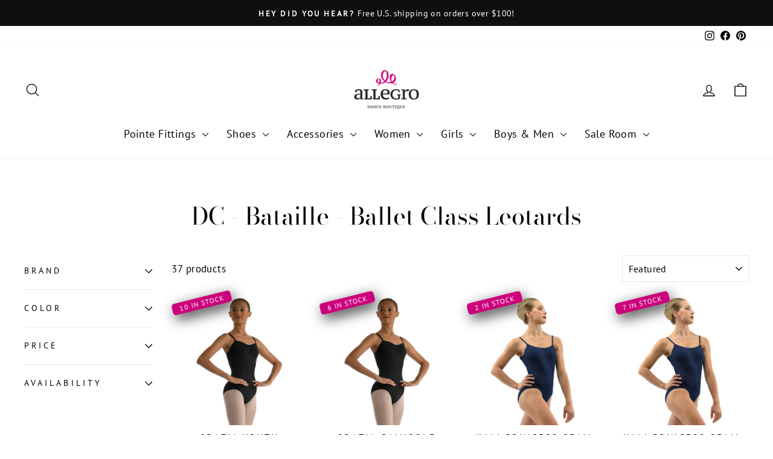

--- FILE ---
content_type: text/html; charset=utf-8
request_url: https://allegrodanceboutique.com/collections/bataille-leotards
body_size: 44767
content:
<!doctype html>
<html class="no-js" lang="en" dir="ltr">
<head>
  <meta charset="utf-8">
  <meta http-equiv="X-UA-Compatible" content="IE=edge,chrome=1">
  <meta name="viewport" content="width=device-width,initial-scale=1">
  <meta name="theme-color" content="#111111">
  <link rel="canonical" href="https://allegrodanceboutique.com/collections/bataille-leotards">
  <link rel="preconnect" href="https://cdn.shopify.com" crossorigin>
  <link rel="preconnect" href="https://fonts.shopifycdn.com" crossorigin>
  <link rel="dns-prefetch" href="https://productreviews.shopifycdn.com">
  <link rel="dns-prefetch" href="https://ajax.googleapis.com">
  <link rel="dns-prefetch" href="https://maps.googleapis.com">
  <link rel="dns-prefetch" href="https://maps.gstatic.com"><link rel="shortcut icon" href="//allegrodanceboutique.com/cdn/shop/files/PHOTO-2024-09-17-10-20-07_32x32.jpg?v=1726592384" type="image/png" /><title>DC - Bataille - Ballet Class Leotards
&ndash; Allegro Dance Boutique
</title>
<meta property="og:site_name" content="Allegro Dance Boutique">
  <meta property="og:url" content="https://allegrodanceboutique.com/collections/bataille-leotards">
  <meta property="og:title" content="DC - Bataille - Ballet Class Leotards">
  <meta property="og:type" content="website">
  <meta property="og:description" content="Allegro is a "by dancers, for dancers" boutique with the best dancewear from around the globe. Specializing in pointe shoe fittings, and offering fashionable styles for class or stage, we are here to help!"><meta name="twitter:site" content="@">
  <meta name="twitter:card" content="summary_large_image">
  <meta name="twitter:title" content="DC - Bataille - Ballet Class Leotards">
  <meta name="twitter:description" content="Allegro is a "by dancers, for dancers" boutique with the best dancewear from around the globe. Specializing in pointe shoe fittings, and offering fashionable styles for class or stage, we are here to help!">
<style data-shopify>@font-face {
  font-family: "Bodoni Moda";
  font-weight: 400;
  font-style: normal;
  font-display: swap;
  src: url("//allegrodanceboutique.com/cdn/fonts/bodoni_moda/bodonimoda_n4.025af1859727a91866b3c708393a6dc972156491.woff2") format("woff2"),
       url("//allegrodanceboutique.com/cdn/fonts/bodoni_moda/bodonimoda_n4.aebb4417dfed0dc5ec4a330249c3862add089916.woff") format("woff");
}

  @font-face {
  font-family: "PT Sans";
  font-weight: 400;
  font-style: normal;
  font-display: swap;
  src: url("//allegrodanceboutique.com/cdn/fonts/pt_sans/ptsans_n4.83e02f6420db1e9af259d3d7856d73a9dc4fb7ab.woff2") format("woff2"),
       url("//allegrodanceboutique.com/cdn/fonts/pt_sans/ptsans_n4.031cf9b26e734268d68c385b0ff08ff26d8b4b6b.woff") format("woff");
}


  
  @font-face {
  font-family: "PT Sans";
  font-weight: 400;
  font-style: italic;
  font-display: swap;
  src: url("//allegrodanceboutique.com/cdn/fonts/pt_sans/ptsans_i4.13d0fa4d8e97d77e57a7b87d374df76447561c38.woff2") format("woff2"),
       url("//allegrodanceboutique.com/cdn/fonts/pt_sans/ptsans_i4.1ffe088c0458ba08706c5025ac59c175cc6ceb8d.woff") format("woff");
}

  
</style><link href="//allegrodanceboutique.com/cdn/shop/t/17/assets/theme.css?v=37600901829875649161755197789" rel="stylesheet" type="text/css" media="all" />
<style data-shopify>:root {
    --typeHeaderPrimary: "Bodoni Moda";
    --typeHeaderFallback: serif;
    --typeHeaderSize: 40px;
    --typeHeaderWeight: 400;
    --typeHeaderLineHeight: 1;
    --typeHeaderSpacing: 0.0em;

    --typeBasePrimary:"PT Sans";
    --typeBaseFallback:sans-serif;
    --typeBaseSize: 17px;
    --typeBaseWeight: 400;
    --typeBaseSpacing: 0.025em;
    --typeBaseLineHeight: 1.6;
    --typeBaselineHeightMinus01: 1.5;

    --typeCollectionTitle: 26px;

    --iconWeight: 3px;
    --iconLinecaps: round;

    
        --buttonRadius: 3px;
    

    --colorGridOverlayOpacity: 0.1;
    }

    .placeholder-content {
    background-image: linear-gradient(100deg, #ffffff 40%, #f7f7f7 63%, #ffffff 79%);
    }</style><script>
    document.documentElement.className = document.documentElement.className.replace('no-js', 'js');

    window.theme = window.theme || {};
    theme.routes = {
      home: "/",
      cart: "/cart.js",
      cartPage: "/cart",
      cartAdd: "/cart/add.js",
      cartChange: "/cart/change.js",
      search: "/search",
      predictiveSearch: "/search/suggest"
    };
    theme.strings = {
      soldOut: "Sold Out",
      unavailable: "Unavailable",
      inStockLabel: "In stock, ready to ship",
      oneStockLabel: "Low stock - [count] item left",
      otherStockLabel: "Low stock - [count] items left",
      willNotShipUntil: "Ready to ship [date]",
      willBeInStockAfter: "Back in stock [date]",
      waitingForStock: "Inventory on the way",
      savePrice: "Save [saved_amount]",
      cartEmpty: "Your cart is currently empty.",
      cartTermsConfirmation: "You must agree with the terms and conditions of sales to check out",
      searchCollections: "Collections:",
      searchPages: "Pages:",
      searchArticles: "Articles:",
      productFrom: "from ",
      maxQuantity: "You can only have [quantity] of [title] in your cart."
    };
    theme.settings = {
      cartType: "page",
      isCustomerTemplate: false,
      moneyFormat: "${{amount}}",
      saveType: "dollar",
      productImageSize: "square",
      productImageCover: false,
      predictiveSearch: true,
      predictiveSearchType: null,
      predictiveSearchVendor: false,
      predictiveSearchPrice: false,
      quickView: true,
      themeName: 'Impulse',
      themeVersion: "7.5.2"
    };
  </script>

  <script>window.performance && window.performance.mark && window.performance.mark('shopify.content_for_header.start');</script><meta name="google-site-verification" content="wis94ywIeMB8nRZVhEwZoci8rIvYBNXdneazVk3hT40">
<meta id="shopify-digital-wallet" name="shopify-digital-wallet" content="/37412601994/digital_wallets/dialog">
<meta name="shopify-checkout-api-token" content="102ad767c33eee0126dd7a993d9baa90">
<link rel="alternate" type="application/atom+xml" title="Feed" href="/collections/bataille-leotards.atom" />
<link rel="alternate" type="application/json+oembed" href="https://allegrodanceboutique.com/collections/bataille-leotards.oembed">
<script async="async" src="/checkouts/internal/preloads.js?locale=en-US"></script>
<link rel="preconnect" href="https://shop.app" crossorigin="anonymous">
<script async="async" src="https://shop.app/checkouts/internal/preloads.js?locale=en-US&shop_id=37412601994" crossorigin="anonymous"></script>
<script id="apple-pay-shop-capabilities" type="application/json">{"shopId":37412601994,"countryCode":"US","currencyCode":"USD","merchantCapabilities":["supports3DS"],"merchantId":"gid:\/\/shopify\/Shop\/37412601994","merchantName":"Allegro Dance Boutique","requiredBillingContactFields":["postalAddress","email","phone"],"requiredShippingContactFields":["postalAddress","email","phone"],"shippingType":"shipping","supportedNetworks":["visa","masterCard","amex","discover","elo","jcb"],"total":{"type":"pending","label":"Allegro Dance Boutique","amount":"1.00"},"shopifyPaymentsEnabled":true,"supportsSubscriptions":true}</script>
<script id="shopify-features" type="application/json">{"accessToken":"102ad767c33eee0126dd7a993d9baa90","betas":["rich-media-storefront-analytics"],"domain":"allegrodanceboutique.com","predictiveSearch":true,"shopId":37412601994,"locale":"en"}</script>
<script>var Shopify = Shopify || {};
Shopify.shop = "allegro-dance-boutique-usa.myshopify.com";
Shopify.locale = "en";
Shopify.currency = {"active":"USD","rate":"1.0"};
Shopify.country = "US";
Shopify.theme = {"name":"Impulse (9-10-2023) - 2024-10-23","id":138617553034,"schema_name":"Impulse","schema_version":"7.5.2","theme_store_id":null,"role":"main"};
Shopify.theme.handle = "null";
Shopify.theme.style = {"id":null,"handle":null};
Shopify.cdnHost = "allegrodanceboutique.com/cdn";
Shopify.routes = Shopify.routes || {};
Shopify.routes.root = "/";</script>
<script type="module">!function(o){(o.Shopify=o.Shopify||{}).modules=!0}(window);</script>
<script>!function(o){function n(){var o=[];function n(){o.push(Array.prototype.slice.apply(arguments))}return n.q=o,n}var t=o.Shopify=o.Shopify||{};t.loadFeatures=n(),t.autoloadFeatures=n()}(window);</script>
<script>
  window.ShopifyPay = window.ShopifyPay || {};
  window.ShopifyPay.apiHost = "shop.app\/pay";
  window.ShopifyPay.redirectState = null;
</script>
<script id="shop-js-analytics" type="application/json">{"pageType":"collection"}</script>
<script defer="defer" async type="module" src="//allegrodanceboutique.com/cdn/shopifycloud/shop-js/modules/v2/client.init-shop-cart-sync_BT-GjEfc.en.esm.js"></script>
<script defer="defer" async type="module" src="//allegrodanceboutique.com/cdn/shopifycloud/shop-js/modules/v2/chunk.common_D58fp_Oc.esm.js"></script>
<script defer="defer" async type="module" src="//allegrodanceboutique.com/cdn/shopifycloud/shop-js/modules/v2/chunk.modal_xMitdFEc.esm.js"></script>
<script type="module">
  await import("//allegrodanceboutique.com/cdn/shopifycloud/shop-js/modules/v2/client.init-shop-cart-sync_BT-GjEfc.en.esm.js");
await import("//allegrodanceboutique.com/cdn/shopifycloud/shop-js/modules/v2/chunk.common_D58fp_Oc.esm.js");
await import("//allegrodanceboutique.com/cdn/shopifycloud/shop-js/modules/v2/chunk.modal_xMitdFEc.esm.js");

  window.Shopify.SignInWithShop?.initShopCartSync?.({"fedCMEnabled":true,"windoidEnabled":true});

</script>
<script>
  window.Shopify = window.Shopify || {};
  if (!window.Shopify.featureAssets) window.Shopify.featureAssets = {};
  window.Shopify.featureAssets['shop-js'] = {"shop-cart-sync":["modules/v2/client.shop-cart-sync_DZOKe7Ll.en.esm.js","modules/v2/chunk.common_D58fp_Oc.esm.js","modules/v2/chunk.modal_xMitdFEc.esm.js"],"init-fed-cm":["modules/v2/client.init-fed-cm_B6oLuCjv.en.esm.js","modules/v2/chunk.common_D58fp_Oc.esm.js","modules/v2/chunk.modal_xMitdFEc.esm.js"],"shop-cash-offers":["modules/v2/client.shop-cash-offers_D2sdYoxE.en.esm.js","modules/v2/chunk.common_D58fp_Oc.esm.js","modules/v2/chunk.modal_xMitdFEc.esm.js"],"shop-login-button":["modules/v2/client.shop-login-button_QeVjl5Y3.en.esm.js","modules/v2/chunk.common_D58fp_Oc.esm.js","modules/v2/chunk.modal_xMitdFEc.esm.js"],"pay-button":["modules/v2/client.pay-button_DXTOsIq6.en.esm.js","modules/v2/chunk.common_D58fp_Oc.esm.js","modules/v2/chunk.modal_xMitdFEc.esm.js"],"shop-button":["modules/v2/client.shop-button_DQZHx9pm.en.esm.js","modules/v2/chunk.common_D58fp_Oc.esm.js","modules/v2/chunk.modal_xMitdFEc.esm.js"],"avatar":["modules/v2/client.avatar_BTnouDA3.en.esm.js"],"init-windoid":["modules/v2/client.init-windoid_CR1B-cfM.en.esm.js","modules/v2/chunk.common_D58fp_Oc.esm.js","modules/v2/chunk.modal_xMitdFEc.esm.js"],"init-shop-for-new-customer-accounts":["modules/v2/client.init-shop-for-new-customer-accounts_C_vY_xzh.en.esm.js","modules/v2/client.shop-login-button_QeVjl5Y3.en.esm.js","modules/v2/chunk.common_D58fp_Oc.esm.js","modules/v2/chunk.modal_xMitdFEc.esm.js"],"init-shop-email-lookup-coordinator":["modules/v2/client.init-shop-email-lookup-coordinator_BI7n9ZSv.en.esm.js","modules/v2/chunk.common_D58fp_Oc.esm.js","modules/v2/chunk.modal_xMitdFEc.esm.js"],"init-shop-cart-sync":["modules/v2/client.init-shop-cart-sync_BT-GjEfc.en.esm.js","modules/v2/chunk.common_D58fp_Oc.esm.js","modules/v2/chunk.modal_xMitdFEc.esm.js"],"shop-toast-manager":["modules/v2/client.shop-toast-manager_DiYdP3xc.en.esm.js","modules/v2/chunk.common_D58fp_Oc.esm.js","modules/v2/chunk.modal_xMitdFEc.esm.js"],"init-customer-accounts":["modules/v2/client.init-customer-accounts_D9ZNqS-Q.en.esm.js","modules/v2/client.shop-login-button_QeVjl5Y3.en.esm.js","modules/v2/chunk.common_D58fp_Oc.esm.js","modules/v2/chunk.modal_xMitdFEc.esm.js"],"init-customer-accounts-sign-up":["modules/v2/client.init-customer-accounts-sign-up_iGw4briv.en.esm.js","modules/v2/client.shop-login-button_QeVjl5Y3.en.esm.js","modules/v2/chunk.common_D58fp_Oc.esm.js","modules/v2/chunk.modal_xMitdFEc.esm.js"],"shop-follow-button":["modules/v2/client.shop-follow-button_CqMgW2wH.en.esm.js","modules/v2/chunk.common_D58fp_Oc.esm.js","modules/v2/chunk.modal_xMitdFEc.esm.js"],"checkout-modal":["modules/v2/client.checkout-modal_xHeaAweL.en.esm.js","modules/v2/chunk.common_D58fp_Oc.esm.js","modules/v2/chunk.modal_xMitdFEc.esm.js"],"shop-login":["modules/v2/client.shop-login_D91U-Q7h.en.esm.js","modules/v2/chunk.common_D58fp_Oc.esm.js","modules/v2/chunk.modal_xMitdFEc.esm.js"],"lead-capture":["modules/v2/client.lead-capture_BJmE1dJe.en.esm.js","modules/v2/chunk.common_D58fp_Oc.esm.js","modules/v2/chunk.modal_xMitdFEc.esm.js"],"payment-terms":["modules/v2/client.payment-terms_Ci9AEqFq.en.esm.js","modules/v2/chunk.common_D58fp_Oc.esm.js","modules/v2/chunk.modal_xMitdFEc.esm.js"]};
</script>
<script>(function() {
  var isLoaded = false;
  function asyncLoad() {
    if (isLoaded) return;
    isLoaded = true;
    var urls = ["https:\/\/static.returngo.ai\/master.returngo.ai\/returngo.min.js?shop=allegro-dance-boutique-usa.myshopify.com","https:\/\/storage.nfcube.com\/instafeed-b99aac4fde4b3c7a8700886b13259142.js?shop=allegro-dance-boutique-usa.myshopify.com","https:\/\/cdn.sesami.co\/shopify.js?shop=allegro-dance-boutique-usa.myshopify.com"];
    for (var i = 0; i < urls.length; i++) {
      var s = document.createElement('script');
      s.type = 'text/javascript';
      s.async = true;
      s.src = urls[i];
      var x = document.getElementsByTagName('script')[0];
      x.parentNode.insertBefore(s, x);
    }
  };
  if(window.attachEvent) {
    window.attachEvent('onload', asyncLoad);
  } else {
    window.addEventListener('load', asyncLoad, false);
  }
})();</script>
<script id="__st">var __st={"a":37412601994,"offset":-21600,"reqid":"65d3fd0c-f8bd-4116-af74-5a8fa1e20f26-1769173011","pageurl":"allegrodanceboutique.com\/collections\/bataille-leotards","u":"e013126dfa8c","p":"collection","rtyp":"collection","rid":261798068362};</script>
<script>window.ShopifyPaypalV4VisibilityTracking = true;</script>
<script id="captcha-bootstrap">!function(){'use strict';const t='contact',e='account',n='new_comment',o=[[t,t],['blogs',n],['comments',n],[t,'customer']],c=[[e,'customer_login'],[e,'guest_login'],[e,'recover_customer_password'],[e,'create_customer']],r=t=>t.map((([t,e])=>`form[action*='/${t}']:not([data-nocaptcha='true']) input[name='form_type'][value='${e}']`)).join(','),a=t=>()=>t?[...document.querySelectorAll(t)].map((t=>t.form)):[];function s(){const t=[...o],e=r(t);return a(e)}const i='password',u='form_key',d=['recaptcha-v3-token','g-recaptcha-response','h-captcha-response',i],f=()=>{try{return window.sessionStorage}catch{return}},m='__shopify_v',_=t=>t.elements[u];function p(t,e,n=!1){try{const o=window.sessionStorage,c=JSON.parse(o.getItem(e)),{data:r}=function(t){const{data:e,action:n}=t;return t[m]||n?{data:e,action:n}:{data:t,action:n}}(c);for(const[e,n]of Object.entries(r))t.elements[e]&&(t.elements[e].value=n);n&&o.removeItem(e)}catch(o){console.error('form repopulation failed',{error:o})}}const l='form_type',E='cptcha';function T(t){t.dataset[E]=!0}const w=window,h=w.document,L='Shopify',v='ce_forms',y='captcha';let A=!1;((t,e)=>{const n=(g='f06e6c50-85a8-45c8-87d0-21a2b65856fe',I='https://cdn.shopify.com/shopifycloud/storefront-forms-hcaptcha/ce_storefront_forms_captcha_hcaptcha.v1.5.2.iife.js',D={infoText:'Protected by hCaptcha',privacyText:'Privacy',termsText:'Terms'},(t,e,n)=>{const o=w[L][v],c=o.bindForm;if(c)return c(t,g,e,D).then(n);var r;o.q.push([[t,g,e,D],n]),r=I,A||(h.body.append(Object.assign(h.createElement('script'),{id:'captcha-provider',async:!0,src:r})),A=!0)});var g,I,D;w[L]=w[L]||{},w[L][v]=w[L][v]||{},w[L][v].q=[],w[L][y]=w[L][y]||{},w[L][y].protect=function(t,e){n(t,void 0,e),T(t)},Object.freeze(w[L][y]),function(t,e,n,w,h,L){const[v,y,A,g]=function(t,e,n){const i=e?o:[],u=t?c:[],d=[...i,...u],f=r(d),m=r(i),_=r(d.filter((([t,e])=>n.includes(e))));return[a(f),a(m),a(_),s()]}(w,h,L),I=t=>{const e=t.target;return e instanceof HTMLFormElement?e:e&&e.form},D=t=>v().includes(t);t.addEventListener('submit',(t=>{const e=I(t);if(!e)return;const n=D(e)&&!e.dataset.hcaptchaBound&&!e.dataset.recaptchaBound,o=_(e),c=g().includes(e)&&(!o||!o.value);(n||c)&&t.preventDefault(),c&&!n&&(function(t){try{if(!f())return;!function(t){const e=f();if(!e)return;const n=_(t);if(!n)return;const o=n.value;o&&e.removeItem(o)}(t);const e=Array.from(Array(32),(()=>Math.random().toString(36)[2])).join('');!function(t,e){_(t)||t.append(Object.assign(document.createElement('input'),{type:'hidden',name:u})),t.elements[u].value=e}(t,e),function(t,e){const n=f();if(!n)return;const o=[...t.querySelectorAll(`input[type='${i}']`)].map((({name:t})=>t)),c=[...d,...o],r={};for(const[a,s]of new FormData(t).entries())c.includes(a)||(r[a]=s);n.setItem(e,JSON.stringify({[m]:1,action:t.action,data:r}))}(t,e)}catch(e){console.error('failed to persist form',e)}}(e),e.submit())}));const S=(t,e)=>{t&&!t.dataset[E]&&(n(t,e.some((e=>e===t))),T(t))};for(const o of['focusin','change'])t.addEventListener(o,(t=>{const e=I(t);D(e)&&S(e,y())}));const B=e.get('form_key'),M=e.get(l),P=B&&M;t.addEventListener('DOMContentLoaded',(()=>{const t=y();if(P)for(const e of t)e.elements[l].value===M&&p(e,B);[...new Set([...A(),...v().filter((t=>'true'===t.dataset.shopifyCaptcha))])].forEach((e=>S(e,t)))}))}(h,new URLSearchParams(w.location.search),n,t,e,['guest_login'])})(!0,!0)}();</script>
<script integrity="sha256-4kQ18oKyAcykRKYeNunJcIwy7WH5gtpwJnB7kiuLZ1E=" data-source-attribution="shopify.loadfeatures" defer="defer" src="//allegrodanceboutique.com/cdn/shopifycloud/storefront/assets/storefront/load_feature-a0a9edcb.js" crossorigin="anonymous"></script>
<script crossorigin="anonymous" defer="defer" src="//allegrodanceboutique.com/cdn/shopifycloud/storefront/assets/shopify_pay/storefront-65b4c6d7.js?v=20250812"></script>
<script data-source-attribution="shopify.dynamic_checkout.dynamic.init">var Shopify=Shopify||{};Shopify.PaymentButton=Shopify.PaymentButton||{isStorefrontPortableWallets:!0,init:function(){window.Shopify.PaymentButton.init=function(){};var t=document.createElement("script");t.src="https://allegrodanceboutique.com/cdn/shopifycloud/portable-wallets/latest/portable-wallets.en.js",t.type="module",document.head.appendChild(t)}};
</script>
<script data-source-attribution="shopify.dynamic_checkout.buyer_consent">
  function portableWalletsHideBuyerConsent(e){var t=document.getElementById("shopify-buyer-consent"),n=document.getElementById("shopify-subscription-policy-button");t&&n&&(t.classList.add("hidden"),t.setAttribute("aria-hidden","true"),n.removeEventListener("click",e))}function portableWalletsShowBuyerConsent(e){var t=document.getElementById("shopify-buyer-consent"),n=document.getElementById("shopify-subscription-policy-button");t&&n&&(t.classList.remove("hidden"),t.removeAttribute("aria-hidden"),n.addEventListener("click",e))}window.Shopify?.PaymentButton&&(window.Shopify.PaymentButton.hideBuyerConsent=portableWalletsHideBuyerConsent,window.Shopify.PaymentButton.showBuyerConsent=portableWalletsShowBuyerConsent);
</script>
<script data-source-attribution="shopify.dynamic_checkout.cart.bootstrap">document.addEventListener("DOMContentLoaded",(function(){function t(){return document.querySelector("shopify-accelerated-checkout-cart, shopify-accelerated-checkout")}if(t())Shopify.PaymentButton.init();else{new MutationObserver((function(e,n){t()&&(Shopify.PaymentButton.init(),n.disconnect())})).observe(document.body,{childList:!0,subtree:!0})}}));
</script>
<link id="shopify-accelerated-checkout-styles" rel="stylesheet" media="screen" href="https://allegrodanceboutique.com/cdn/shopifycloud/portable-wallets/latest/accelerated-checkout-backwards-compat.css" crossorigin="anonymous">
<style id="shopify-accelerated-checkout-cart">
        #shopify-buyer-consent {
  margin-top: 1em;
  display: inline-block;
  width: 100%;
}

#shopify-buyer-consent.hidden {
  display: none;
}

#shopify-subscription-policy-button {
  background: none;
  border: none;
  padding: 0;
  text-decoration: underline;
  font-size: inherit;
  cursor: pointer;
}

#shopify-subscription-policy-button::before {
  box-shadow: none;
}

      </style>

<script>window.performance && window.performance.mark && window.performance.mark('shopify.content_for_header.end');</script>

  <script src="//allegrodanceboutique.com/cdn/shop/t/17/assets/vendor-scripts-v11.js" defer="defer"></script><link rel="stylesheet" href="//allegrodanceboutique.com/cdn/shop/t/17/assets/country-flags.css"><script src="//allegrodanceboutique.com/cdn/shop/t/17/assets/theme.js?v=5752361098415077631729732516" defer="defer"></script>

<!-- GS-Inventory Start. Do not change -->

<script class="gsinvdata">


  gsCollectionProducts = {};

  		gsCollectionProduct = {}; 
  		gsCollectionProduct['gsInventoryQty'] = 10; 
        gsCollectionProduct['productId'] = '8759171743882';
        gsCollectionProduct['imageCount'] = 2;
        
        
        
        gsCollectionProduct['gsIncoming'] =  false;    
   		gsCollectionProduct['gsInventoryContinue'] = "continue";    
  		gsCollectionProducts['grazia-youth-camisole-leotard-noir'] = gsCollectionProduct;

  		gsCollectionProduct = {}; 
  		gsCollectionProduct['gsInventoryQty'] = 6; 
        gsCollectionProduct['productId'] = '8758662922378';
        gsCollectionProduct['imageCount'] = 2;
        
        
        
        gsCollectionProduct['gsIncoming'] =  true;    
   		gsCollectionProduct['gsInventoryContinue'] = "continue";    
  		gsCollectionProducts['grazia-camisole-leotard-noir'] = gsCollectionProduct;

  		gsCollectionProduct = {}; 
  		gsCollectionProduct['gsInventoryQty'] = 2; 
        gsCollectionProduct['productId'] = '8811910103178';
        gsCollectionProduct['imageCount'] = 2;
        
        
        
        gsCollectionProduct['gsIncoming'] =  false;    
   		gsCollectionProduct['gsInventoryContinue'] = "continue";    
  		gsCollectionProducts['kali-youth-camisole-leotard-marine'] = gsCollectionProduct;

  		gsCollectionProduct = {}; 
  		gsCollectionProduct['gsInventoryQty'] = 7; 
        gsCollectionProduct['productId'] = '8811923439754';
        gsCollectionProduct['imageCount'] = 2;
        
        
        
        gsCollectionProduct['gsIncoming'] =  true;    
   		gsCollectionProduct['gsInventoryContinue'] = "continue";    
  		gsCollectionProducts['kali-camisole-leotard-marine'] = gsCollectionProduct;

  		gsCollectionProduct = {}; 
  		gsCollectionProduct['gsInventoryQty'] = 6; 
        gsCollectionProduct['productId'] = '8811920261258';
        gsCollectionProduct['imageCount'] = 2;
        
        
        
        gsCollectionProduct['gsIncoming'] =  false;    
   		gsCollectionProduct['gsInventoryContinue'] = "continue";    
  		gsCollectionProducts['kali-camisole-leotard-noir'] = gsCollectionProduct;

  		gsCollectionProduct = {}; 
  		gsCollectionProduct['gsInventoryQty'] = 26; 
        gsCollectionProduct['productId'] = '8721086283914';
        gsCollectionProduct['imageCount'] = 1;
        
        
        
        gsCollectionProduct['gsIncoming'] =  false;    
   		gsCollectionProduct['gsInventoryContinue'] = "continue";    
  		gsCollectionProducts['eurotard-microfiber-youth-tank-leotard-pink'] = gsCollectionProduct;

  		gsCollectionProduct = {}; 
  		gsCollectionProduct['gsInventoryQty'] = 37; 
        gsCollectionProduct['productId'] = '8721085300874';
        gsCollectionProduct['imageCount'] = 1;
        
        
        
        gsCollectionProduct['gsIncoming'] =  false;    
   		gsCollectionProduct['gsInventoryContinue'] = "continue";    
  		gsCollectionProducts['eurotard-microfiber-youth-tank-leotard-lilac'] = gsCollectionProduct;

  		gsCollectionProduct = {}; 
  		gsCollectionProduct['gsInventoryQty'] = 37; 
        gsCollectionProduct['productId'] = '8721081663626';
        gsCollectionProduct['imageCount'] = 1;
        
        
        
        gsCollectionProduct['gsIncoming'] =  false;    
   		gsCollectionProduct['gsInventoryContinue'] = "continue";    
  		gsCollectionProducts['eurotard-microfiber-youth-tank-leotard-light-blue'] = gsCollectionProduct;

  		gsCollectionProduct = {}; 
  		gsCollectionProduct['gsInventoryQty'] = 26; 
        gsCollectionProduct['productId'] = '8720903307402';
        gsCollectionProduct['imageCount'] = 1;
        
        
        
        gsCollectionProduct['gsIncoming'] =  false;    
   		gsCollectionProduct['gsInventoryContinue'] = "continue";    
  		gsCollectionProducts['eurotard-microfiber-youth-tank-leotard-black'] = gsCollectionProduct;

  		gsCollectionProduct = {}; 
  		gsCollectionProduct['gsInventoryQty'] = 18; 
        gsCollectionProduct['productId'] = '8721110073482';
        gsCollectionProduct['imageCount'] = 1;
        
        
        
        gsCollectionProduct['gsIncoming'] =  false;    
   		gsCollectionProduct['gsInventoryContinue'] = "continue";    
  		gsCollectionProducts['eurotard-microfiber-tank-leotard-black'] = gsCollectionProduct;

  		gsCollectionProduct = {}; 
  		gsCollectionProduct['gsInventoryQty'] = 4; 
        gsCollectionProduct['productId'] = '8721164468362';
        gsCollectionProduct['imageCount'] = 1;
        
        
        
        gsCollectionProduct['gsIncoming'] =  false;    
   		gsCollectionProduct['gsInventoryContinue'] = "continue";    
  		gsCollectionProducts['eurotard-microfiber-tank-leotard-burgundy'] = gsCollectionProduct;

  		gsCollectionProduct = {}; 
  		gsCollectionProduct['gsInventoryQty'] = 7; 
        gsCollectionProduct['productId'] = '8721203462282';
        gsCollectionProduct['imageCount'] = 1;
        
        
        
        gsCollectionProduct['gsIncoming'] =  false;    
   		gsCollectionProduct['gsInventoryContinue'] = "continue";    
  		gsCollectionProducts['eurotard-microfiber-tank-leotard-navy'] = gsCollectionProduct;

  		gsCollectionProduct = {}; 
  		gsCollectionProduct['gsInventoryQty'] = 2; 
        gsCollectionProduct['productId'] = '8799331844234';
        gsCollectionProduct['imageCount'] = 2;
        
        
        
        gsCollectionProduct['gsIncoming'] =  false;    
   		gsCollectionProduct['gsInventoryContinue'] = "continue";    
  		gsCollectionProducts['isla-youth-tank-leotard-rose-ballet'] = gsCollectionProduct;

  		gsCollectionProduct = {}; 
  		gsCollectionProduct['gsInventoryQty'] = 9; 
        gsCollectionProduct['productId'] = '8799329779850';
        gsCollectionProduct['imageCount'] = 2;
        
        
        
        gsCollectionProduct['gsIncoming'] =  false;    
   		gsCollectionProduct['gsInventoryContinue'] = "continue";    
  		gsCollectionProducts['isla-youth-tank-leotard-iris'] = gsCollectionProduct;

  		gsCollectionProduct = {}; 
  		gsCollectionProduct['gsInventoryQty'] = 4; 
        gsCollectionProduct['productId'] = '8799312511114';
        gsCollectionProduct['imageCount'] = 2;
        
        
        
        gsCollectionProduct['gsIncoming'] =  false;    
   		gsCollectionProduct['gsInventoryContinue'] = "continue";    
  		gsCollectionProducts['isla-tank-leotard-iris'] = gsCollectionProduct;

  		gsCollectionProduct = {}; 
  		gsCollectionProduct['gsInventoryQty'] = 10; 
        gsCollectionProduct['productId'] = '8799328010378';
        gsCollectionProduct['imageCount'] = 2;
        
        
        
        gsCollectionProduct['gsIncoming'] =  false;    
   		gsCollectionProduct['gsInventoryContinue'] = "continue";    
  		gsCollectionProducts['isla-youth-tank-leotard-blanc'] = gsCollectionProduct;

  		gsCollectionProduct = {}; 
  		gsCollectionProduct['gsInventoryQty'] = 6; 
        gsCollectionProduct['productId'] = '8799324602506';
        gsCollectionProduct['imageCount'] = 2;
        
        
        
        gsCollectionProduct['gsIncoming'] =  false;    
   		gsCollectionProduct['gsInventoryContinue'] = "continue";    
  		gsCollectionProducts['isla-youth-tank-leotard-angel-blue'] = gsCollectionProduct;

  		gsCollectionProduct = {}; 
  		gsCollectionProduct['gsInventoryQty'] = 6; 
        gsCollectionProduct['productId'] = '8799307759754';
        gsCollectionProduct['imageCount'] = 3;
        
        
        
        gsCollectionProduct['gsIncoming'] =  false;    
   		gsCollectionProduct['gsInventoryContinue'] = "continue";    
  		gsCollectionProducts['isla-tank-leotard-noir'] = gsCollectionProduct;

  		gsCollectionProduct = {}; 
  		gsCollectionProduct['gsInventoryQty'] = 4; 
        gsCollectionProduct['productId'] = '8799318081674';
        gsCollectionProduct['imageCount'] = 2;
        
        
        
        gsCollectionProduct['gsIncoming'] =  false;    
   		gsCollectionProduct['gsInventoryContinue'] = "continue";    
  		gsCollectionProducts['isla-tank-leotard-ruby'] = gsCollectionProduct;

  		gsCollectionProduct = {}; 
  		gsCollectionProduct['gsInventoryQty'] = 6; 
        gsCollectionProduct['productId'] = '8799315165322';
        gsCollectionProduct['imageCount'] = 2;
        
        
        
        gsCollectionProduct['gsIncoming'] =  false;    
   		gsCollectionProduct['gsInventoryContinue'] = "continue";    
  		gsCollectionProducts['isla-tank-leotard-marine'] = gsCollectionProduct;

  		gsCollectionProduct = {}; 
  		gsCollectionProduct['gsInventoryQty'] = 1; 
        gsCollectionProduct['productId'] = '8787771261066';
        gsCollectionProduct['imageCount'] = 2;
        
        
        
        gsCollectionProduct['gsIncoming'] =  false;    
   		gsCollectionProduct['gsInventoryContinue'] = "continue";    
  		gsCollectionProducts['frida-cap-sleeve-leotard-encre-blue'] = gsCollectionProduct;

  		gsCollectionProduct = {}; 
  		gsCollectionProduct['gsInventoryQty'] = 4; 
        gsCollectionProduct['productId'] = '8787874906250';
        gsCollectionProduct['imageCount'] = 2;
        
        
        
        gsCollectionProduct['gsIncoming'] =  false;    
   		gsCollectionProduct['gsInventoryContinue'] = "continue";    
  		gsCollectionProducts['frida-youth-cap-sleeve-leotard-marine'] = gsCollectionProduct;

  		gsCollectionProduct = {}; 
  		gsCollectionProduct['gsInventoryQty'] = 5; 
        gsCollectionProduct['productId'] = '8787773325450';
        gsCollectionProduct['imageCount'] = 2;
        
        
        
        gsCollectionProduct['gsIncoming'] =  false;    
   		gsCollectionProduct['gsInventoryContinue'] = "continue";    
  		gsCollectionProducts['frida-cap-sleeve-leotard-marine'] = gsCollectionProduct;

  		gsCollectionProduct = {}; 
  		gsCollectionProduct['gsInventoryQty'] = 6; 
        gsCollectionProduct['productId'] = '8787842039946';
        gsCollectionProduct['imageCount'] = 2;
        
        
        
        gsCollectionProduct['gsIncoming'] =  false;    
   		gsCollectionProduct['gsInventoryContinue'] = "continue";    
  		gsCollectionProducts['frida-youth-cap-sleeve-leotard-blanc'] = gsCollectionProduct;

  		gsCollectionProduct = {}; 
  		gsCollectionProduct['gsInventoryQty'] = 3; 
        gsCollectionProduct['productId'] = '8787747176586';
        gsCollectionProduct['imageCount'] = 2;
        
        
        
        gsCollectionProduct['gsIncoming'] =  false;    
   		gsCollectionProduct['gsInventoryContinue'] = "continue";    
  		gsCollectionProducts['frida-cap-sleeve-leotard-blanc'] = gsCollectionProduct;

  		gsCollectionProduct = {}; 
  		gsCollectionProduct['gsInventoryQty'] = 3; 
        gsCollectionProduct['productId'] = '8787866615946';
        gsCollectionProduct['imageCount'] = 2;
        
        
        
        gsCollectionProduct['gsIncoming'] =  false;    
   		gsCollectionProduct['gsInventoryContinue'] = "continue";    
  		gsCollectionProducts['frida-youth-cap-sleeve-leotard-noir'] = gsCollectionProduct;

  		gsCollectionProduct = {}; 
  		gsCollectionProduct['gsInventoryQty'] = 8; 
        gsCollectionProduct['productId'] = '8787740819594';
        gsCollectionProduct['imageCount'] = 2;
        
        
        
        gsCollectionProduct['gsIncoming'] =  true;    
   		gsCollectionProduct['gsInventoryContinue'] = "continue";    
  		gsCollectionProducts['frida-cap-sleeve-leotard-noir'] = gsCollectionProduct;

  		gsCollectionProduct = {}; 
  		gsCollectionProduct['gsInventoryQty'] = 4; 
        gsCollectionProduct['productId'] = '8797049028746';
        gsCollectionProduct['imageCount'] = 2;
        
        
        
        gsCollectionProduct['gsIncoming'] =  false;    
   		gsCollectionProduct['gsInventoryContinue'] = "continue";    
  		gsCollectionProducts['darie-youth-boatneck-tank-leotard-blanc'] = gsCollectionProduct;

  		gsCollectionProduct = {}; 
  		gsCollectionProduct['gsInventoryQty'] = 2; 
        gsCollectionProduct['productId'] = '8797068001418';
        gsCollectionProduct['imageCount'] = 2;
        
        
        
        gsCollectionProduct['gsIncoming'] =  false;    
   		gsCollectionProduct['gsInventoryContinue'] = "continue";    
  		gsCollectionProducts['darie-youth-boatneck-tank-leotard-marine'] = gsCollectionProduct;

  		gsCollectionProduct = {}; 
  		gsCollectionProduct['gsInventoryQty'] = 1; 
        gsCollectionProduct['productId'] = '8797014032522';
        gsCollectionProduct['imageCount'] = 2;
        
        
        
        gsCollectionProduct['gsIncoming'] =  true;    
   		gsCollectionProduct['gsInventoryContinue'] = "continue";    
  		gsCollectionProducts['darie-boatneck-tank-leotard-marine'] = gsCollectionProduct;

  		gsCollectionProduct = {}; 
  		gsCollectionProduct['gsInventoryQty'] = 2; 
        gsCollectionProduct['productId'] = '8797076848778';
        gsCollectionProduct['imageCount'] = 2;
        
        
        
        gsCollectionProduct['gsIncoming'] =  false;    
   		gsCollectionProduct['gsInventoryContinue'] = "continue";    
  		gsCollectionProducts['darie-youth-boatneck-tank-leotard-viola'] = gsCollectionProduct;

  		gsCollectionProduct = {}; 
  		gsCollectionProduct['gsInventoryQty'] = 3; 
        gsCollectionProduct['productId'] = '8797027369098';
        gsCollectionProduct['imageCount'] = 2;
        
        
        
        gsCollectionProduct['gsIncoming'] =  false;    
   		gsCollectionProduct['gsInventoryContinue'] = "continue";    
  		gsCollectionProducts['darie-boatneck-tank-leotard-viola'] = gsCollectionProduct;

  		gsCollectionProduct = {}; 
  		gsCollectionProduct['gsInventoryQty'] = 1; 
        gsCollectionProduct['productId'] = '8797011574922';
        gsCollectionProduct['imageCount'] = 2;
        
        
        
        gsCollectionProduct['gsIncoming'] =  true;    
   		gsCollectionProduct['gsInventoryContinue'] = "continue";    
  		gsCollectionProducts['darie-boatneck-tank-leotard-noir'] = gsCollectionProduct;

  		gsCollectionProduct = {}; 
  		gsCollectionProduct['gsInventoryQty'] = 1; 
        gsCollectionProduct['productId'] = '5220751343754';
        gsCollectionProduct['imageCount'] = 3;
        
        
        
        gsCollectionProduct['gsIncoming'] =  false;    
   		gsCollectionProduct['gsInventoryContinue'] = "continue";    
  		gsCollectionProducts['cotton-adjustable-camisole-leotard-w-bratek®'] = gsCollectionProduct;

  		gsCollectionProduct = {}; 
  		gsCollectionProduct['gsInventoryQty'] = 45; 
        gsCollectionProduct['productId'] = '5194264084618';
        gsCollectionProduct['imageCount'] = 12;
        
        
        
        gsCollectionProduct['gsIncoming'] =  false;    
   		gsCollectionProduct['gsInventoryContinue'] = "continue";    
  		gsCollectionProducts['mirella-classic-youth-cotton-camisole-leotard'] = gsCollectionProduct;

  		gsCollectionProduct = {}; 
  		gsCollectionProduct['gsInventoryQty'] = 60; 
        gsCollectionProduct['productId'] = '5193652437130';
        gsCollectionProduct['imageCount'] = 12;
        
        
        
        gsCollectionProduct['gsIncoming'] =  false;    
   		gsCollectionProduct['gsInventoryContinue'] = "continue";    
  		gsCollectionProducts['mirella-classic-cotton-camisole-leotard'] = gsCollectionProduct;

  		gsCollectionProduct = {}; 
  		gsCollectionProduct['gsInventoryQty'] = 3; 
        gsCollectionProduct['productId'] = '6899838386314';
        gsCollectionProduct['imageCount'] = 2;
        
        
        
        gsCollectionProduct['gsIncoming'] =  true;    
   		gsCollectionProduct['gsInventoryContinue'] = "continue";    
  		gsCollectionProducts['binna-3-4-sleeve-leotard'] = gsCollectionProduct;
                              
  </script>

<script async type="text/javascript" src="https://gravity-apps.com/showinventory/js/shopify/gsinventory7113.js?v=gs3bd77896563178ecc0b008ee49fb0e19"></script>
<!-- GS-Inventory End. Do not change  --><!-- BEGIN app block: shopify://apps/ta-banner-pop-up/blocks/bss-banner-popup/2db47c8b-7637-4260-aa84-586b08e92aea --><script id='bss-banner-config-data'>
	if(typeof BSS_BP == "undefined") {
	  window.BSS_BP = {
	  	app_id: "",
			shop_id: "5766",
			is_watermark: "true",
			customer: null,
			shopDomain: "allegro-dance-boutique-usa.myshopify.com",
			storefrontAccessToken: "1092183e9543643d7da484dfc6173a81",
			popup: {
				configs: [],
			},
			banner: {
				configs: []
			},
			window_popup: {
				configs: []
			},
			popupSettings: {
				delay_time: 2,
				gap_time: 3,
			},
			page_type: "collection",
			productPageId: "",
			collectionPageId: "261798068362",
			noImageAvailableImgUrl: "https://cdn.shopify.com/extensions/019be39c-26bc-70cb-9df2-da14e0227514/banner-popup-tae-332/assets/no-image-available.png",
			currentLocale: {
				name: "English",
				primary: true,
				iso_code: "en",
			},
			country: {
				name: "United States",
				iso_code: "US",
				currencySymbol: "$",
				market_id: "1600422026",
			},
			is_locked: false,
			partner_development: false,
			excluded_ips: '[]',
		}
		Object.defineProperty(BSS_BP, 'plan_code', {
			enumerable: false,
			configurable: false,
			writable: false,
			value: "free",
		});
		Object.defineProperty(BSS_BP, 'is_exceed_quota', {
			enumerable: false,
			configurable: false,
			writable: false,
			value: "",
		});
		Object.defineProperty(BSS_BP, 'is_legacy', {
			enumerable: false,
			configurable: false,
			writable: false,
			value: "true",
		});
	}
</script>


	<link fetchpriority="high" rel="preload" as="script" href=https://cdn.shopify.com/extensions/019be39c-26bc-70cb-9df2-da14e0227514/banner-popup-tae-332/assets/bss.bp.shared.js />
	<!-- BEGIN app snippet: window-popup-config --><script>
  BSS_BP.window_popup.configs = [].concat();

  
  BSS_BP.window_popup.dictionary = {};
  </script><!-- END app snippet -->
	<!-- BEGIN app snippet: banner-config --><script>

  BSS_BP.banner.configs = [].concat();

  
  BSS_BP.banner.dictionary = {};
  </script><!-- END app snippet -->
	<!-- BEGIN app snippet: sale-popup-config --><script>
  
    BSS_BP.popupSettings = {"delay_time":2,"gap_time":3};
  

  

  BSS_BP.popup.configs = [].concat();
  
  BSS_BP.popup.dictionary = {};
  </script><!-- END app snippet -->


<!-- BEGIN app snippet: support-code -->
<!-- END app snippet -->


	<script
		id='init_script'
		defer
		src='https://cdn.shopify.com/extensions/019be39c-26bc-70cb-9df2-da14e0227514/banner-popup-tae-332/assets/bss.bp.index.js'
	></script>



<!-- END app block --><script src="https://cdn.shopify.com/extensions/019ada43-5df6-753c-a62c-4e6f335155c8/sesami-booking-app-102/assets/sesami-main.js" type="text/javascript" defer="defer"></script>
<link href="https://cdn.shopify.com/extensions/019ada43-5df6-753c-a62c-4e6f335155c8/sesami-booking-app-102/assets/sesami-components.css" rel="stylesheet" type="text/css" media="all">
<link href="https://monorail-edge.shopifysvc.com" rel="dns-prefetch">
<script>(function(){if ("sendBeacon" in navigator && "performance" in window) {try {var session_token_from_headers = performance.getEntriesByType('navigation')[0].serverTiming.find(x => x.name == '_s').description;} catch {var session_token_from_headers = undefined;}var session_cookie_matches = document.cookie.match(/_shopify_s=([^;]*)/);var session_token_from_cookie = session_cookie_matches && session_cookie_matches.length === 2 ? session_cookie_matches[1] : "";var session_token = session_token_from_headers || session_token_from_cookie || "";function handle_abandonment_event(e) {var entries = performance.getEntries().filter(function(entry) {return /monorail-edge.shopifysvc.com/.test(entry.name);});if (!window.abandonment_tracked && entries.length === 0) {window.abandonment_tracked = true;var currentMs = Date.now();var navigation_start = performance.timing.navigationStart;var payload = {shop_id: 37412601994,url: window.location.href,navigation_start,duration: currentMs - navigation_start,session_token,page_type: "collection"};window.navigator.sendBeacon("https://monorail-edge.shopifysvc.com/v1/produce", JSON.stringify({schema_id: "online_store_buyer_site_abandonment/1.1",payload: payload,metadata: {event_created_at_ms: currentMs,event_sent_at_ms: currentMs}}));}}window.addEventListener('pagehide', handle_abandonment_event);}}());</script>
<script id="web-pixels-manager-setup">(function e(e,d,r,n,o){if(void 0===o&&(o={}),!Boolean(null===(a=null===(i=window.Shopify)||void 0===i?void 0:i.analytics)||void 0===a?void 0:a.replayQueue)){var i,a;window.Shopify=window.Shopify||{};var t=window.Shopify;t.analytics=t.analytics||{};var s=t.analytics;s.replayQueue=[],s.publish=function(e,d,r){return s.replayQueue.push([e,d,r]),!0};try{self.performance.mark("wpm:start")}catch(e){}var l=function(){var e={modern:/Edge?\/(1{2}[4-9]|1[2-9]\d|[2-9]\d{2}|\d{4,})\.\d+(\.\d+|)|Firefox\/(1{2}[4-9]|1[2-9]\d|[2-9]\d{2}|\d{4,})\.\d+(\.\d+|)|Chrom(ium|e)\/(9{2}|\d{3,})\.\d+(\.\d+|)|(Maci|X1{2}).+ Version\/(15\.\d+|(1[6-9]|[2-9]\d|\d{3,})\.\d+)([,.]\d+|)( \(\w+\)|)( Mobile\/\w+|) Safari\/|Chrome.+OPR\/(9{2}|\d{3,})\.\d+\.\d+|(CPU[ +]OS|iPhone[ +]OS|CPU[ +]iPhone|CPU IPhone OS|CPU iPad OS)[ +]+(15[._]\d+|(1[6-9]|[2-9]\d|\d{3,})[._]\d+)([._]\d+|)|Android:?[ /-](13[3-9]|1[4-9]\d|[2-9]\d{2}|\d{4,})(\.\d+|)(\.\d+|)|Android.+Firefox\/(13[5-9]|1[4-9]\d|[2-9]\d{2}|\d{4,})\.\d+(\.\d+|)|Android.+Chrom(ium|e)\/(13[3-9]|1[4-9]\d|[2-9]\d{2}|\d{4,})\.\d+(\.\d+|)|SamsungBrowser\/([2-9]\d|\d{3,})\.\d+/,legacy:/Edge?\/(1[6-9]|[2-9]\d|\d{3,})\.\d+(\.\d+|)|Firefox\/(5[4-9]|[6-9]\d|\d{3,})\.\d+(\.\d+|)|Chrom(ium|e)\/(5[1-9]|[6-9]\d|\d{3,})\.\d+(\.\d+|)([\d.]+$|.*Safari\/(?![\d.]+ Edge\/[\d.]+$))|(Maci|X1{2}).+ Version\/(10\.\d+|(1[1-9]|[2-9]\d|\d{3,})\.\d+)([,.]\d+|)( \(\w+\)|)( Mobile\/\w+|) Safari\/|Chrome.+OPR\/(3[89]|[4-9]\d|\d{3,})\.\d+\.\d+|(CPU[ +]OS|iPhone[ +]OS|CPU[ +]iPhone|CPU IPhone OS|CPU iPad OS)[ +]+(10[._]\d+|(1[1-9]|[2-9]\d|\d{3,})[._]\d+)([._]\d+|)|Android:?[ /-](13[3-9]|1[4-9]\d|[2-9]\d{2}|\d{4,})(\.\d+|)(\.\d+|)|Mobile Safari.+OPR\/([89]\d|\d{3,})\.\d+\.\d+|Android.+Firefox\/(13[5-9]|1[4-9]\d|[2-9]\d{2}|\d{4,})\.\d+(\.\d+|)|Android.+Chrom(ium|e)\/(13[3-9]|1[4-9]\d|[2-9]\d{2}|\d{4,})\.\d+(\.\d+|)|Android.+(UC? ?Browser|UCWEB|U3)[ /]?(15\.([5-9]|\d{2,})|(1[6-9]|[2-9]\d|\d{3,})\.\d+)\.\d+|SamsungBrowser\/(5\.\d+|([6-9]|\d{2,})\.\d+)|Android.+MQ{2}Browser\/(14(\.(9|\d{2,})|)|(1[5-9]|[2-9]\d|\d{3,})(\.\d+|))(\.\d+|)|K[Aa][Ii]OS\/(3\.\d+|([4-9]|\d{2,})\.\d+)(\.\d+|)/},d=e.modern,r=e.legacy,n=navigator.userAgent;return n.match(d)?"modern":n.match(r)?"legacy":"unknown"}(),u="modern"===l?"modern":"legacy",c=(null!=n?n:{modern:"",legacy:""})[u],f=function(e){return[e.baseUrl,"/wpm","/b",e.hashVersion,"modern"===e.buildTarget?"m":"l",".js"].join("")}({baseUrl:d,hashVersion:r,buildTarget:u}),m=function(e){var d=e.version,r=e.bundleTarget,n=e.surface,o=e.pageUrl,i=e.monorailEndpoint;return{emit:function(e){var a=e.status,t=e.errorMsg,s=(new Date).getTime(),l=JSON.stringify({metadata:{event_sent_at_ms:s},events:[{schema_id:"web_pixels_manager_load/3.1",payload:{version:d,bundle_target:r,page_url:o,status:a,surface:n,error_msg:t},metadata:{event_created_at_ms:s}}]});if(!i)return console&&console.warn&&console.warn("[Web Pixels Manager] No Monorail endpoint provided, skipping logging."),!1;try{return self.navigator.sendBeacon.bind(self.navigator)(i,l)}catch(e){}var u=new XMLHttpRequest;try{return u.open("POST",i,!0),u.setRequestHeader("Content-Type","text/plain"),u.send(l),!0}catch(e){return console&&console.warn&&console.warn("[Web Pixels Manager] Got an unhandled error while logging to Monorail."),!1}}}}({version:r,bundleTarget:l,surface:e.surface,pageUrl:self.location.href,monorailEndpoint:e.monorailEndpoint});try{o.browserTarget=l,function(e){var d=e.src,r=e.async,n=void 0===r||r,o=e.onload,i=e.onerror,a=e.sri,t=e.scriptDataAttributes,s=void 0===t?{}:t,l=document.createElement("script"),u=document.querySelector("head"),c=document.querySelector("body");if(l.async=n,l.src=d,a&&(l.integrity=a,l.crossOrigin="anonymous"),s)for(var f in s)if(Object.prototype.hasOwnProperty.call(s,f))try{l.dataset[f]=s[f]}catch(e){}if(o&&l.addEventListener("load",o),i&&l.addEventListener("error",i),u)u.appendChild(l);else{if(!c)throw new Error("Did not find a head or body element to append the script");c.appendChild(l)}}({src:f,async:!0,onload:function(){if(!function(){var e,d;return Boolean(null===(d=null===(e=window.Shopify)||void 0===e?void 0:e.analytics)||void 0===d?void 0:d.initialized)}()){var d=window.webPixelsManager.init(e)||void 0;if(d){var r=window.Shopify.analytics;r.replayQueue.forEach((function(e){var r=e[0],n=e[1],o=e[2];d.publishCustomEvent(r,n,o)})),r.replayQueue=[],r.publish=d.publishCustomEvent,r.visitor=d.visitor,r.initialized=!0}}},onerror:function(){return m.emit({status:"failed",errorMsg:"".concat(f," has failed to load")})},sri:function(e){var d=/^sha384-[A-Za-z0-9+/=]+$/;return"string"==typeof e&&d.test(e)}(c)?c:"",scriptDataAttributes:o}),m.emit({status:"loading"})}catch(e){m.emit({status:"failed",errorMsg:(null==e?void 0:e.message)||"Unknown error"})}}})({shopId: 37412601994,storefrontBaseUrl: "https://allegrodanceboutique.com",extensionsBaseUrl: "https://extensions.shopifycdn.com/cdn/shopifycloud/web-pixels-manager",monorailEndpoint: "https://monorail-edge.shopifysvc.com/unstable/produce_batch",surface: "storefront-renderer",enabledBetaFlags: ["2dca8a86"],webPixelsConfigList: [{"id":"419758218","configuration":"{\"config\":\"{\\\"google_tag_ids\\\":[\\\"AW-17444273672\\\",\\\"GT-MBNTC7R8\\\"],\\\"target_country\\\":\\\"US\\\",\\\"gtag_events\\\":[{\\\"type\\\":\\\"begin_checkout\\\",\\\"action_label\\\":\\\"AW-17444273672\\\/r1XkCKiF_YAbEIj8if5A\\\"},{\\\"type\\\":\\\"search\\\",\\\"action_label\\\":\\\"AW-17444273672\\\/MaSsCKyV_YAbEIj8if5A\\\"},{\\\"type\\\":\\\"view_item\\\",\\\"action_label\\\":[\\\"AW-17444273672\\\/iFGGCKmV_YAbEIj8if5A\\\",\\\"MC-YQLEQHW3JC\\\"]},{\\\"type\\\":\\\"purchase\\\",\\\"action_label\\\":[\\\"AW-17444273672\\\/uiCfCKWF_YAbEIj8if5A\\\",\\\"MC-YQLEQHW3JC\\\"]},{\\\"type\\\":\\\"page_view\\\",\\\"action_label\\\":[\\\"AW-17444273672\\\/N41ECK6F_YAbEIj8if5A\\\",\\\"MC-YQLEQHW3JC\\\"]},{\\\"type\\\":\\\"add_payment_info\\\",\\\"action_label\\\":\\\"AW-17444273672\\\/0Vz_CK-V_YAbEIj8if5A\\\"},{\\\"type\\\":\\\"add_to_cart\\\",\\\"action_label\\\":\\\"AW-17444273672\\\/hkg5CKuF_YAbEIj8if5A\\\"}],\\\"enable_monitoring_mode\\\":false}\"}","eventPayloadVersion":"v1","runtimeContext":"OPEN","scriptVersion":"b2a88bafab3e21179ed38636efcd8a93","type":"APP","apiClientId":1780363,"privacyPurposes":[],"dataSharingAdjustments":{"protectedCustomerApprovalScopes":["read_customer_address","read_customer_email","read_customer_name","read_customer_personal_data","read_customer_phone"]}},{"id":"217284746","configuration":"{\"pixel_id\":\"2520357311324203\",\"pixel_type\":\"facebook_pixel\",\"metaapp_system_user_token\":\"-\"}","eventPayloadVersion":"v1","runtimeContext":"OPEN","scriptVersion":"ca16bc87fe92b6042fbaa3acc2fbdaa6","type":"APP","apiClientId":2329312,"privacyPurposes":["ANALYTICS","MARKETING","SALE_OF_DATA"],"dataSharingAdjustments":{"protectedCustomerApprovalScopes":["read_customer_address","read_customer_email","read_customer_name","read_customer_personal_data","read_customer_phone"]}},{"id":"shopify-app-pixel","configuration":"{}","eventPayloadVersion":"v1","runtimeContext":"STRICT","scriptVersion":"0450","apiClientId":"shopify-pixel","type":"APP","privacyPurposes":["ANALYTICS","MARKETING"]},{"id":"shopify-custom-pixel","eventPayloadVersion":"v1","runtimeContext":"LAX","scriptVersion":"0450","apiClientId":"shopify-pixel","type":"CUSTOM","privacyPurposes":["ANALYTICS","MARKETING"]}],isMerchantRequest: false,initData: {"shop":{"name":"Allegro Dance Boutique","paymentSettings":{"currencyCode":"USD"},"myshopifyDomain":"allegro-dance-boutique-usa.myshopify.com","countryCode":"US","storefrontUrl":"https:\/\/allegrodanceboutique.com"},"customer":null,"cart":null,"checkout":null,"productVariants":[],"purchasingCompany":null},},"https://allegrodanceboutique.com/cdn","fcfee988w5aeb613cpc8e4bc33m6693e112",{"modern":"","legacy":""},{"shopId":"37412601994","storefrontBaseUrl":"https:\/\/allegrodanceboutique.com","extensionBaseUrl":"https:\/\/extensions.shopifycdn.com\/cdn\/shopifycloud\/web-pixels-manager","surface":"storefront-renderer","enabledBetaFlags":"[\"2dca8a86\"]","isMerchantRequest":"false","hashVersion":"fcfee988w5aeb613cpc8e4bc33m6693e112","publish":"custom","events":"[[\"page_viewed\",{}],[\"collection_viewed\",{\"collection\":{\"id\":\"261798068362\",\"title\":\"DC - Bataille - Ballet Class Leotards\",\"productVariants\":[{\"price\":{\"amount\":39.5,\"currencyCode\":\"USD\"},\"product\":{\"title\":\"Grazia Youth Camisole Leotard (Noir)\",\"vendor\":\"Ballet Rosa\",\"id\":\"8759171743882\",\"untranslatedTitle\":\"Grazia Youth Camisole Leotard (Noir)\",\"url\":\"\/products\/grazia-youth-camisole-leotard-noir\",\"type\":\"DANCEWEAR\"},\"id\":\"47346285936778\",\"image\":{\"src\":\"\/\/allegrodanceboutique.com\/cdn\/shop\/files\/1106MFA.01NOIR_01_8a8bcb14-716d-486e-98d9-fad7d1c3f9aa.webp?v=1763503232\"},\"sku\":\"1106MFE.01NOIR.T4A.ACADEMY\",\"title\":\"Youth 4 (XSC) \/ Noir\",\"untranslatedTitle\":\"Youth 4 (XSC) \/ Noir\"},{\"price\":{\"amount\":43.5,\"currencyCode\":\"USD\"},\"product\":{\"title\":\"Grazia Camisole Leotard (Noir)\",\"vendor\":\"Ballet Rosa\",\"id\":\"8758662922378\",\"untranslatedTitle\":\"Grazia Camisole Leotard (Noir)\",\"url\":\"\/products\/grazia-camisole-leotard-noir\",\"type\":\"DANCEWEAR\"},\"id\":\"47345626284170\",\"image\":{\"src\":\"\/\/allegrodanceboutique.com\/cdn\/shop\/files\/1106MFA.01NOIR_01.webp?v=1763497451\"},\"sku\":\"1106MFA.01NOIR.T36.ACADEMY\",\"title\":\"36 (XS) \/ Noir\",\"untranslatedTitle\":\"36 (XS) \/ Noir\"},{\"price\":{\"amount\":53.0,\"currencyCode\":\"USD\"},\"product\":{\"title\":\"Kali Princess Seam Youth Camisole Leotard (Marine)\",\"vendor\":\"Ballet Rosa\",\"id\":\"8811910103178\",\"untranslatedTitle\":\"Kali Princess Seam Youth Camisole Leotard (Marine)\",\"url\":\"\/products\/kali-youth-camisole-leotard-marine\",\"type\":\"DANCEWEAR\"},\"id\":\"47492895506570\",\"image\":{\"src\":\"\/\/allegrodanceboutique.com\/cdn\/shop\/files\/1086MFE.07MARINE_01.webp?v=1766501607\"},\"sku\":\"1086MFE.07MARINE.T8A.ACADEMY\",\"title\":\"Youth 8 (MC) \/ Marine\",\"untranslatedTitle\":\"Youth 8 (MC) \/ Marine\"},{\"price\":{\"amount\":55.0,\"currencyCode\":\"USD\"},\"product\":{\"title\":\"Kali Princess Seam Camisole Leotard (Marine)\",\"vendor\":\"Ballet Rosa\",\"id\":\"8811923439754\",\"untranslatedTitle\":\"Kali Princess Seam Camisole Leotard (Marine)\",\"url\":\"\/products\/kali-camisole-leotard-marine\",\"type\":\"DANCEWEAR\"},\"id\":\"47492945510538\",\"image\":{\"src\":\"\/\/allegrodanceboutique.com\/cdn\/shop\/files\/Kali_Marine_Adult_FR.jpg?v=1734025484\"},\"sku\":\"1086MFA.07MARINE.T36.ACADEMY\",\"title\":\"36 (XS) \/ Marine\",\"untranslatedTitle\":\"36 (XS) \/ Marine\"},{\"price\":{\"amount\":55.0,\"currencyCode\":\"USD\"},\"product\":{\"title\":\"Kali Princess Seam Camisole Leotard (Noir)\",\"vendor\":\"Ballet Rosa\",\"id\":\"8811920261258\",\"untranslatedTitle\":\"Kali Princess Seam Camisole Leotard (Noir)\",\"url\":\"\/products\/kali-camisole-leotard-noir\",\"type\":\"DANCEWEAR\"},\"id\":\"47492935549066\",\"image\":{\"src\":\"\/\/allegrodanceboutique.com\/cdn\/shop\/files\/Kali_Noir_Adult_FR.jpg?v=1734025484\"},\"sku\":\"1086MFA.01NOIR.T36.ACADEMY\",\"title\":\"36 (XS) \/ Noir\",\"untranslatedTitle\":\"36 (XS) \/ Noir\"},{\"price\":{\"amount\":20.0,\"currencyCode\":\"USD\"},\"product\":{\"title\":\"Eurotard Microfiber Youth Tank Leotard (Pink)\",\"vendor\":\"Eurotard\",\"id\":\"8721086283914\",\"untranslatedTitle\":\"Eurotard Microfiber Youth Tank Leotard (Pink)\",\"url\":\"\/products\/eurotard-microfiber-youth-tank-leotard-pink\",\"type\":\"DANCEWEAR\"},\"id\":\"47257838780554\",\"image\":{\"src\":\"\/\/allegrodanceboutique.com\/cdn\/shop\/products\/eurotard-4489-pink.jpg?v=1666219805\"},\"sku\":\"4489-Pink-XS\",\"title\":\"XSC \/ Pink\",\"untranslatedTitle\":\"XSC \/ Pink\"},{\"price\":{\"amount\":20.0,\"currencyCode\":\"USD\"},\"product\":{\"title\":\"Eurotard Microfiber Youth Tank Leotard (Lilac)\",\"vendor\":\"Eurotard\",\"id\":\"8721085300874\",\"untranslatedTitle\":\"Eurotard Microfiber Youth Tank Leotard (Lilac)\",\"url\":\"\/products\/eurotard-microfiber-youth-tank-leotard-lilac\",\"type\":\"DANCEWEAR\"},\"id\":\"47257835700362\",\"image\":{\"src\":\"\/\/allegrodanceboutique.com\/cdn\/shop\/products\/eurotard-4489-lilac-front.jpg?v=1666219805\"},\"sku\":\"4489-Lilac-XS\",\"title\":\"XSC \/ Lilac\",\"untranslatedTitle\":\"XSC \/ Lilac\"},{\"price\":{\"amount\":20.0,\"currencyCode\":\"USD\"},\"product\":{\"title\":\"Eurotard Microfiber Youth Tank Leotard (Light Blue)\",\"vendor\":\"Eurotard\",\"id\":\"8721081663626\",\"untranslatedTitle\":\"Eurotard Microfiber Youth Tank Leotard (Light Blue)\",\"url\":\"\/products\/eurotard-microfiber-youth-tank-leotard-light-blue\",\"type\":\"DANCEWEAR\"},\"id\":\"47257827475594\",\"image\":{\"src\":\"\/\/allegrodanceboutique.com\/cdn\/shop\/products\/eurotard-4489-lt-blue.jpg?v=1666219805\"},\"sku\":\"4489-Lt.Blue-XS\",\"title\":\"XSC \/ Light Blue\",\"untranslatedTitle\":\"XSC \/ Light Blue\"},{\"price\":{\"amount\":20.0,\"currencyCode\":\"USD\"},\"product\":{\"title\":\"Eurotard Microfiber Youth Tank Leotard (Black)\",\"vendor\":\"Eurotard\",\"id\":\"8720903307402\",\"untranslatedTitle\":\"Eurotard Microfiber Youth Tank Leotard (Black)\",\"url\":\"\/products\/eurotard-microfiber-youth-tank-leotard-black\",\"type\":\"DANCEWEAR\"},\"id\":\"47257602556042\",\"image\":{\"src\":\"\/\/allegrodanceboutique.com\/cdn\/shop\/products\/eurotard-4489-blk.jpg?v=1639527825\"},\"sku\":\"4489-Black-XS\",\"title\":\"XSC \/ Black\",\"untranslatedTitle\":\"XSC \/ Black\"},{\"price\":{\"amount\":23.99,\"currencyCode\":\"USD\"},\"product\":{\"title\":\"Eurotard Microfiber Tank Leotard (Black)\",\"vendor\":\"Eurotard\",\"id\":\"8721110073482\",\"untranslatedTitle\":\"Eurotard Microfiber Tank Leotard (Black)\",\"url\":\"\/products\/eurotard-microfiber-tank-leotard-black\",\"type\":\"DANCEWEAR\"},\"id\":\"47257921355914\",\"image\":{\"src\":\"\/\/allegrodanceboutique.com\/cdn\/shop\/products\/eurotard-4402-black.jpg?v=1617918365\"},\"sku\":\"4402-Black-XS\",\"title\":\"XS \/ Black\",\"untranslatedTitle\":\"XS \/ Black\"},{\"price\":{\"amount\":23.99,\"currencyCode\":\"USD\"},\"product\":{\"title\":\"Eurotard Microfiber Tank Leotard (Burgundy)\",\"vendor\":\"Eurotard\",\"id\":\"8721164468362\",\"untranslatedTitle\":\"Eurotard Microfiber Tank Leotard (Burgundy)\",\"url\":\"\/products\/eurotard-microfiber-tank-leotard-burgundy\",\"type\":\"DANCEWEAR\"},\"id\":\"47257980338314\",\"image\":{\"src\":\"\/\/allegrodanceboutique.com\/cdn\/shop\/products\/eurotard-4402-burgundy.jpg?v=1666211884\"},\"sku\":\"4402-Burgundy-XS\",\"title\":\"XS \/ Burgundy\",\"untranslatedTitle\":\"XS \/ Burgundy\"},{\"price\":{\"amount\":23.99,\"currencyCode\":\"USD\"},\"product\":{\"title\":\"Eurotard Microfiber Tank Leotard (Navy)\",\"vendor\":\"Eurotard\",\"id\":\"8721203462282\",\"untranslatedTitle\":\"Eurotard Microfiber Tank Leotard (Navy)\",\"url\":\"\/products\/eurotard-microfiber-tank-leotard-navy\",\"type\":\"DANCEWEAR\"},\"id\":\"47258024706186\",\"image\":{\"src\":\"\/\/allegrodanceboutique.com\/cdn\/shop\/products\/eurotard-4402-navy_1.jpg?v=1666211884\"},\"sku\":\"4402-Navy-XS\",\"title\":\"XS \/ Navy\",\"untranslatedTitle\":\"XS \/ Navy\"},{\"price\":{\"amount\":35.0,\"currencyCode\":\"USD\"},\"product\":{\"title\":\"Isla Princess Seam Youth Tank Leotard (Rose Ballet)\",\"vendor\":\"Ballet Rosa\",\"id\":\"8799331844234\",\"untranslatedTitle\":\"Isla Princess Seam Youth Tank Leotard (Rose Ballet)\",\"url\":\"\/products\/isla-youth-tank-leotard-rose-ballet\",\"type\":\"DANCEWEAR\"},\"id\":\"47449655902346\",\"image\":{\"src\":\"\/\/allegrodanceboutique.com\/cdn\/shop\/files\/Isla_RoseBallet_Child_FR_lr.jpg?v=1765468055\"},\"sku\":\"1099MFE.90ROSEBALL.T4A.ACADEMY\",\"title\":\"Youth 4 (XSC) \/ Rose Ballet\",\"untranslatedTitle\":\"Youth 4 (XSC) \/ Rose Ballet\"},{\"price\":{\"amount\":35.0,\"currencyCode\":\"USD\"},\"product\":{\"title\":\"Isla Princess Seam Youth Tank Leotard (Iris)\",\"vendor\":\"Ballet Rosa\",\"id\":\"8799329779850\",\"untranslatedTitle\":\"Isla Princess Seam Youth Tank Leotard (Iris)\",\"url\":\"\/products\/isla-youth-tank-leotard-iris\",\"type\":\"DANCEWEAR\"},\"id\":\"47449652363402\",\"image\":{\"src\":\"\/\/allegrodanceboutique.com\/cdn\/shop\/files\/800x1120_Ballet_Rosa_Isla_Tank_Leotard_Lilac_color-edited.jpg?v=1765669493\"},\"sku\":\"1099MFE.86IRIS.T4A.ACADEMY\",\"title\":\"Youth 4 (XSC) \/ Iris\",\"untranslatedTitle\":\"Youth 4 (XSC) \/ Iris\"},{\"price\":{\"amount\":39.0,\"currencyCode\":\"USD\"},\"product\":{\"title\":\"Isla Princess Seam Tank Leotard (Iris)\",\"vendor\":\"Ballet Rosa\",\"id\":\"8799312511114\",\"untranslatedTitle\":\"Isla Princess Seam Tank Leotard (Iris)\",\"url\":\"\/products\/isla-tank-leotard-iris\",\"type\":\"DANCEWEAR\"},\"id\":\"47449614155914\",\"image\":{\"src\":\"\/\/allegrodanceboutique.com\/cdn\/shop\/files\/800x1120_Ballet_Rosa_Isla_Tank_Leotard_Lilac_color-edited.jpg?v=1765669493\"},\"sku\":\"1099MFA.86IRIS.T36.ACADEMY\",\"title\":\"36 (XS) \/ Iris\",\"untranslatedTitle\":\"36 (XS) \/ Iris\"},{\"price\":{\"amount\":35.0,\"currencyCode\":\"USD\"},\"product\":{\"title\":\"Isla Princess Seam Youth Tank Leotard (Blanc)\",\"vendor\":\"Ballet Rosa\",\"id\":\"8799328010378\",\"untranslatedTitle\":\"Isla Princess Seam Youth Tank Leotard (Blanc)\",\"url\":\"\/products\/isla-youth-tank-leotard-blanc\",\"type\":\"DANCEWEAR\"},\"id\":\"47449648529546\",\"image\":{\"src\":\"\/\/allegrodanceboutique.com\/cdn\/shop\/files\/Isla_Blanc_Child_FR.jpg?v=1765467630\"},\"sku\":\"1099MFE.02BLANC.T4A.ACADEMY\",\"title\":\"Youth 4 (XSC) \/ Blanc\",\"untranslatedTitle\":\"Youth 4 (XSC) \/ Blanc\"},{\"price\":{\"amount\":35.0,\"currencyCode\":\"USD\"},\"product\":{\"title\":\"Isla Princess Seam Youth Tank Leotard (Angel Blue)\",\"vendor\":\"Ballet Rosa\",\"id\":\"8799324602506\",\"untranslatedTitle\":\"Isla Princess Seam Youth Tank Leotard (Angel Blue)\",\"url\":\"\/products\/isla-youth-tank-leotard-angel-blue\",\"type\":\"DANCEWEAR\"},\"id\":\"47449641386122\",\"image\":{\"src\":\"\/\/allegrodanceboutique.com\/cdn\/shop\/files\/Isla_AngelBlue_Child_FR.jpg?v=1765467333\"},\"sku\":\"1099MFE.88ANGEL BL.T4A.ACADEMY\",\"title\":\"Youth 4 (XSC) \/ Angel Blue\",\"untranslatedTitle\":\"Youth 4 (XSC) \/ Angel Blue\"},{\"price\":{\"amount\":39.0,\"currencyCode\":\"USD\"},\"product\":{\"title\":\"Isla Princess Seam Tank Leotard (Noir)\",\"vendor\":\"Ballet Rosa\",\"id\":\"8799307759754\",\"untranslatedTitle\":\"Isla Princess Seam Tank Leotard (Noir)\",\"url\":\"\/products\/isla-tank-leotard-noir\",\"type\":\"DANCEWEAR\"},\"id\":\"47449607340170\",\"image\":{\"src\":\"\/\/allegrodanceboutique.com\/cdn\/shop\/files\/800x1120_Ballet_Rosa_Isla_Tank_Leotard_Noir_color-edited.jpg?v=1765668985\"},\"sku\":\"1099MFA.01NOIR.T36.ACADEMY\",\"title\":\"36 (XS) \/ Noir\",\"untranslatedTitle\":\"36 (XS) \/ Noir\"},{\"price\":{\"amount\":39.0,\"currencyCode\":\"USD\"},\"product\":{\"title\":\"Isla Princess Seam Tank Leotard (Ruby)\",\"vendor\":\"Ballet Rosa\",\"id\":\"8799318081674\",\"untranslatedTitle\":\"Isla Princess Seam Tank Leotard (Ruby)\",\"url\":\"\/products\/isla-tank-leotard-ruby\",\"type\":\"DANCEWEAR\"},\"id\":\"47449628246154\",\"image\":{\"src\":\"\/\/allegrodanceboutique.com\/cdn\/shop\/files\/800x1120_Ballet_Rosa_Isla_Tank_Leotard_Ruby_color-edited.jpg?v=1765671438\"},\"sku\":\"1099MFA.82PORT.T36.ACADEMY\",\"title\":\"36 (XS) \/ Ruby\",\"untranslatedTitle\":\"36 (XS) \/ Ruby\"},{\"price\":{\"amount\":39.0,\"currencyCode\":\"USD\"},\"product\":{\"title\":\"Isla Princess Seam Tank Leotard (Marine)\",\"vendor\":\"Ballet Rosa\",\"id\":\"8799315165322\",\"untranslatedTitle\":\"Isla Princess Seam Tank Leotard (Marine)\",\"url\":\"\/products\/isla-tank-leotard-marine\",\"type\":\"DANCEWEAR\"},\"id\":\"47449623396490\",\"image\":{\"src\":\"\/\/allegrodanceboutique.com\/cdn\/shop\/files\/800x1120_Ballet_Rosa_Isla_Tank_Leotard_Marine_color-edited.jpg?v=1765670883\"},\"sku\":\"1099MFA.07MARINE.T36.ACADEMY\",\"title\":\"36 (XS) \/ Marine\",\"untranslatedTitle\":\"36 (XS) \/ Marine\"},{\"price\":{\"amount\":39.5,\"currencyCode\":\"USD\"},\"product\":{\"title\":\"Frida Cap Sleeve Leotard (Encre Bleu)\",\"vendor\":\"Ballet Rosa\",\"id\":\"8787771261066\",\"untranslatedTitle\":\"Frida Cap Sleeve Leotard (Encre Bleu)\",\"url\":\"\/products\/frida-cap-sleeve-leotard-encre-blue\",\"type\":\"DANCEWEAR\"},\"id\":\"47390419648650\",\"image\":{\"src\":\"\/\/allegrodanceboutique.com\/cdn\/shop\/files\/1092MFA.77ENCRE_01.webp?v=1764103290\"},\"sku\":\"1092MFA.77ENCRE.T36.ACADEMY\",\"title\":\"36 (XS) \/ Encre Bleu\",\"untranslatedTitle\":\"36 (XS) \/ Encre Bleu\"},{\"price\":{\"amount\":36.0,\"currencyCode\":\"USD\"},\"product\":{\"title\":\"Frida Youth Cap Sleeve Leotard (Marine)\",\"vendor\":\"Ballet Rosa\",\"id\":\"8787874906250\",\"untranslatedTitle\":\"Frida Youth Cap Sleeve Leotard (Marine)\",\"url\":\"\/products\/frida-youth-cap-sleeve-leotard-marine\",\"type\":\"DANCEWEAR\"},\"id\":\"47390682906762\",\"image\":{\"src\":\"\/\/allegrodanceboutique.com\/cdn\/shop\/files\/Frida_Marine_Child_FR_1421c9ca-fdd9-41b8-8a68-4c7d6f80c045.jpg?v=1706809525\"},\"sku\":\"1092MFE.07MARINE.T4A.ACADEMY\",\"title\":\"Youth 4 (XSC) \/ Marine\",\"untranslatedTitle\":\"Youth 4 (XSC) \/ Marine\"},{\"price\":{\"amount\":39.5,\"currencyCode\":\"USD\"},\"product\":{\"title\":\"Frida Cap Sleeve Leotard (Marine)\",\"vendor\":\"Ballet Rosa\",\"id\":\"8787773325450\",\"untranslatedTitle\":\"Frida Cap Sleeve Leotard (Marine)\",\"url\":\"\/products\/frida-cap-sleeve-leotard-marine\",\"type\":\"DANCEWEAR\"},\"id\":\"47390427578506\",\"image\":{\"src\":\"\/\/allegrodanceboutique.com\/cdn\/shop\/files\/Frida_Marine_Child_FR.jpg?v=1706806904\"},\"sku\":\"1092MFA.07MARINE.T36.ACADEMY\",\"title\":\"36 (XS) \/ Marine\",\"untranslatedTitle\":\"36 (XS) \/ Marine\"},{\"price\":{\"amount\":36.0,\"currencyCode\":\"USD\"},\"product\":{\"title\":\"Frida Youth Cap Sleeve Leotard (Blanc)\",\"vendor\":\"Ballet Rosa\",\"id\":\"8787842039946\",\"untranslatedTitle\":\"Frida Youth Cap Sleeve Leotard (Blanc)\",\"url\":\"\/products\/frida-youth-cap-sleeve-leotard-blanc\",\"type\":\"DANCEWEAR\"},\"id\":\"47390568218762\",\"image\":{\"src\":\"\/\/allegrodanceboutique.com\/cdn\/shop\/files\/1092MFA.02BLANC_01_de6e5e86-078e-4de5-ae78-0444ec5f80b5.webp?v=1764108886\"},\"sku\":\"PHS-1092MFE.02BLANC.T4A.ACADEMY\",\"title\":\"Youth 4 (XSC) \/ Blanc\",\"untranslatedTitle\":\"Youth 4 (XSC) \/ Blanc\"},{\"price\":{\"amount\":39.5,\"currencyCode\":\"USD\"},\"product\":{\"title\":\"Frida Cap Sleeve Leotard (Blanc)\",\"vendor\":\"Ballet Rosa\",\"id\":\"8787747176586\",\"untranslatedTitle\":\"Frida Cap Sleeve Leotard (Blanc)\",\"url\":\"\/products\/frida-cap-sleeve-leotard-blanc\",\"type\":\"DANCEWEAR\"},\"id\":\"47390331666570\",\"image\":{\"src\":\"\/\/allegrodanceboutique.com\/cdn\/shop\/files\/1092MFA.02BLANC_01.webp?v=1764101037\"},\"sku\":\"1092MFA.02BLANC.T36.ACADEMY\",\"title\":\"36 (XS) \/ Blanc\",\"untranslatedTitle\":\"36 (XS) \/ Blanc\"},{\"price\":{\"amount\":36.0,\"currencyCode\":\"USD\"},\"product\":{\"title\":\"Frida Youth Cap Sleeve Leotard (Noir)\",\"vendor\":\"Ballet Rosa\",\"id\":\"8787866615946\",\"untranslatedTitle\":\"Frida Youth Cap Sleeve Leotard (Noir)\",\"url\":\"\/products\/frida-youth-cap-sleeve-leotard-noir\",\"type\":\"DANCEWEAR\"},\"id\":\"47390664163466\",\"image\":{\"src\":\"\/\/allegrodanceboutique.com\/cdn\/shop\/files\/800x1120_Ballet_Rosa_Frida_Cap_Sleeve_Leotard_Noir.jpg?v=1764193182\"},\"sku\":\"1092MFE.01NOIR.T4A.ACADEMY\",\"title\":\"Youth 4 (XSC) \/ Noir\",\"untranslatedTitle\":\"Youth 4 (XSC) \/ Noir\"},{\"price\":{\"amount\":39.5,\"currencyCode\":\"USD\"},\"product\":{\"title\":\"Frida Cap Sleeve Leotard (Noir)\",\"vendor\":\"Ballet Rosa\",\"id\":\"8787740819594\",\"untranslatedTitle\":\"Frida Cap Sleeve Leotard (Noir)\",\"url\":\"\/products\/frida-cap-sleeve-leotard-noir\",\"type\":\"DANCEWEAR\"},\"id\":\"47390319411338\",\"image\":{\"src\":\"\/\/allegrodanceboutique.com\/cdn\/shop\/products\/800x1120_BRFridaNoirFR.jpg?v=1653694652\"},\"sku\":\"1092MFA.01NOIR.T36.ACADEMY\",\"title\":\"36 (XS) \/ Noir\",\"untranslatedTitle\":\"36 (XS) \/ Noir\"},{\"price\":{\"amount\":48.5,\"currencyCode\":\"USD\"},\"product\":{\"title\":\"Darie Youth Boatneck Tank Leotard (Blanc)\",\"vendor\":\"Ballet Rosa\",\"id\":\"8797049028746\",\"untranslatedTitle\":\"Darie Youth Boatneck Tank Leotard (Blanc)\",\"url\":\"\/products\/darie-youth-boatneck-tank-leotard-blanc\",\"type\":\"DANCEWEAR\"},\"id\":\"47433896853642\",\"image\":{\"src\":\"\/\/allegrodanceboutique.com\/cdn\/shop\/files\/1090MFE.02BLANC_01.webp?v=1765235186\"},\"sku\":\"1090MFE.02BLANC.T8A.ACADEMY\",\"title\":\"Youth 8 (MC) \/ Blanc\",\"untranslatedTitle\":\"Youth 8 (MC) \/ Blanc\"},{\"price\":{\"amount\":48.5,\"currencyCode\":\"USD\"},\"product\":{\"title\":\"Darie Youth Boatneck Tank Leotard (Marine)\",\"vendor\":\"Ballet Rosa\",\"id\":\"8797068001418\",\"untranslatedTitle\":\"Darie Youth Boatneck Tank Leotard (Marine)\",\"url\":\"\/products\/darie-youth-boatneck-tank-leotard-marine\",\"type\":\"DANCEWEAR\"},\"id\":\"47433967075466\",\"image\":{\"src\":\"\/\/allegrodanceboutique.com\/cdn\/shop\/files\/1090MFE.07MARINE_01.webp?v=1765236799\"},\"sku\":\"1090MFE.07MARINE.T8A.ACADEMY\",\"title\":\"Youth 8 (MC) \/ Marine\",\"untranslatedTitle\":\"Youth 8 (MC) \/ Marine\"},{\"price\":{\"amount\":51.0,\"currencyCode\":\"USD\"},\"product\":{\"title\":\"Darie Boatneck Tank Leotard (Marine)\",\"vendor\":\"Ballet Rosa\",\"id\":\"8797014032522\",\"untranslatedTitle\":\"Darie Boatneck Tank Leotard (Marine)\",\"url\":\"\/products\/darie-boatneck-tank-leotard-marine\",\"type\":\"DANCEWEAR\"},\"id\":\"47433819750538\",\"image\":{\"src\":\"\/\/allegrodanceboutique.com\/cdn\/shop\/files\/Darie_Marine_Adult_FR.jpg?v=1706718763\"},\"sku\":\"1090MFA.07MARINE.T36.ACADEMY\",\"title\":\"36 (XS) \/ Marine\",\"untranslatedTitle\":\"36 (XS) \/ Marine\"},{\"price\":{\"amount\":48.5,\"currencyCode\":\"USD\"},\"product\":{\"title\":\"Darie Youth Boatneck Tank Leotard (Viola)\",\"vendor\":\"Ballet Rosa\",\"id\":\"8797076848778\",\"untranslatedTitle\":\"Darie Youth Boatneck Tank Leotard (Viola)\",\"url\":\"\/products\/darie-youth-boatneck-tank-leotard-viola\",\"type\":\"DANCEWEAR\"},\"id\":\"47434083827850\",\"image\":{\"src\":\"\/\/allegrodanceboutique.com\/cdn\/shop\/files\/1090MFE.73VIOLA_01.webp?v=1765237438\"},\"sku\":\"1090MFE.73VIOLA.T8A.ACADEMY\",\"title\":\"Youth 8 (MC) \/ Viola\",\"untranslatedTitle\":\"Youth 8 (MC) \/ Viola\"},{\"price\":{\"amount\":51.0,\"currencyCode\":\"USD\"},\"product\":{\"title\":\"Darie Boatneck Tank Leotard (Viola)\",\"vendor\":\"Ballet Rosa\",\"id\":\"8797027369098\",\"untranslatedTitle\":\"Darie Boatneck Tank Leotard (Viola)\",\"url\":\"\/products\/darie-boatneck-tank-leotard-viola\",\"type\":\"DANCEWEAR\"},\"id\":\"47433845178506\",\"image\":{\"src\":\"\/\/allegrodanceboutique.com\/cdn\/shop\/files\/Darie_Viola_Adult_FR.jpg?v=1706718763\"},\"sku\":\"1090MFA.73VIOLA.T36.ACADEMY\",\"title\":\"36 (XS) \/ Viola\",\"untranslatedTitle\":\"36 (XS) \/ Viola\"},{\"price\":{\"amount\":51.0,\"currencyCode\":\"USD\"},\"product\":{\"title\":\"Darie Boatneck Tank Leotard (Noir)\",\"vendor\":\"Ballet Rosa\",\"id\":\"8797011574922\",\"untranslatedTitle\":\"Darie Boatneck Tank Leotard (Noir)\",\"url\":\"\/products\/darie-boatneck-tank-leotard-noir\",\"type\":\"DANCEWEAR\"},\"id\":\"47433811427466\",\"image\":{\"src\":\"\/\/allegrodanceboutique.com\/cdn\/shop\/files\/Darie_Noir_Adult_FR.jpg?v=1706718763\"},\"sku\":\"1090MFA.01NOIR.T36.ACADEMY\",\"title\":\"36 (XS) \/ Noir\",\"untranslatedTitle\":\"36 (XS) \/ Noir\"},{\"price\":{\"amount\":42.99,\"currencyCode\":\"USD\"},\"product\":{\"title\":\"Capezio Classics Cotton Adj. Camisole Leotard w\/ BraTek®\",\"vendor\":\"Capezio\",\"id\":\"5220751343754\",\"untranslatedTitle\":\"Capezio Classics Cotton Adj. Camisole Leotard w\/ BraTek®\",\"url\":\"\/products\/cotton-adjustable-camisole-leotard-w-bratek%C2%AE\",\"type\":\"DANCEWEAR\"},\"id\":\"34348528369802\",\"image\":{\"src\":\"\/\/allegrodanceboutique.com\/cdn\/shop\/products\/800X1120_CapezioCottonCamiLeoBratekCC110BLK.jpg?v=1594312359\"},\"sku\":\"CC110-BLK-XS\",\"title\":\"XS \/ Black\",\"untranslatedTitle\":\"XS \/ Black\"},{\"price\":{\"amount\":27.99,\"currencyCode\":\"USD\"},\"product\":{\"title\":\"Mirella Classic Cotton Youth Camisole Leotard (Studio Essentials)\",\"vendor\":\"Mirella\",\"id\":\"5194264084618\",\"untranslatedTitle\":\"Mirella Classic Cotton Youth Camisole Leotard (Studio Essentials)\",\"url\":\"\/products\/mirella-classic-youth-cotton-camisole-leotard\",\"type\":\"DANCEWEAR\"},\"id\":\"34282385703050\",\"image\":{\"src\":\"\/\/allegrodanceboutique.com\/cdn\/shop\/products\/800x1120_MirellaM201CBLK.jpg?v=1593107920\"},\"sku\":\"M201C-BLK-2-4\",\"title\":\"Youth 2-4 (CHP) \/ Black\",\"untranslatedTitle\":\"Youth 2-4 (CHP) \/ Black\"},{\"price\":{\"amount\":33.99,\"currencyCode\":\"USD\"},\"product\":{\"title\":\"Mirella Classic Cotton Camisole Leotard (Studio Essentials)\",\"vendor\":\"Mirella\",\"id\":\"5193652437130\",\"untranslatedTitle\":\"Mirella Classic Cotton Camisole Leotard (Studio Essentials)\",\"url\":\"\/products\/mirella-classic-cotton-camisole-leotard\",\"type\":\"DANCEWEAR\"},\"id\":\"34279367442570\",\"image\":{\"src\":\"\/\/allegrodanceboutique.com\/cdn\/shop\/products\/800x1120_MirellaM201LBLK.jpg?v=1593028297\"},\"sku\":\"M201L-BLK-P\",\"title\":\"PA \/ Black\",\"untranslatedTitle\":\"PA \/ Black\"},{\"price\":{\"amount\":55.0,\"currencyCode\":\"USD\"},\"product\":{\"title\":\"Binna Pinch Front 3\/4 Sleeve Leotard (Noir)\",\"vendor\":\"Ballet Rosa\",\"id\":\"6899838386314\",\"untranslatedTitle\":\"Binna Pinch Front 3\/4 Sleeve Leotard (Noir)\",\"url\":\"\/products\/binna-3-4-sleeve-leotard\",\"type\":\"DANCEWEAR\"},\"id\":\"41365266923658\",\"image\":{\"src\":\"\/\/allegrodanceboutique.com\/cdn\/shop\/products\/Binna_Noir_Adult_FR.jpg?v=1655759581\"},\"sku\":\"1186MFA.01NOIR.T36.ACADEMY\",\"title\":\"36 (XS) \/ Noir\",\"untranslatedTitle\":\"36 (XS) \/ Noir\"}]}}]]"});</script><script>
  window.ShopifyAnalytics = window.ShopifyAnalytics || {};
  window.ShopifyAnalytics.meta = window.ShopifyAnalytics.meta || {};
  window.ShopifyAnalytics.meta.currency = 'USD';
  var meta = {"products":[{"id":8759171743882,"gid":"gid:\/\/shopify\/Product\/8759171743882","vendor":"Ballet Rosa","type":"DANCEWEAR","handle":"grazia-youth-camisole-leotard-noir","variants":[{"id":47346285936778,"price":3950,"name":"Grazia Youth Camisole Leotard (Noir) - Youth 4 (XSC) \/ Noir","public_title":"Youth 4 (XSC) \/ Noir","sku":"1106MFE.01NOIR.T4A.ACADEMY"},{"id":47346286035082,"price":3950,"name":"Grazia Youth Camisole Leotard (Noir) - Youth 6 (SC) \/ Noir","public_title":"Youth 6 (SC) \/ Noir","sku":"1106MFE.01NOIR.T6A.ACADEMY"},{"id":47346286133386,"price":3950,"name":"Grazia Youth Camisole Leotard (Noir) - Youth 8 (MC) \/ Noir","public_title":"Youth 8 (MC) \/ Noir","sku":"1106MFE.01NOIR.T8A.ACADEMY"},{"id":47346286231690,"price":3950,"name":"Grazia Youth Camisole Leotard (Noir) - Youth 10 (LC) \/ Noir","public_title":"Youth 10 (LC) \/ Noir","sku":"1106MFE.01NOIR.T10A.ACADEMY"},{"id":47346286329994,"price":3950,"name":"Grazia Youth Camisole Leotard (Noir) - Youth 12 (XLC) \/ Noir","public_title":"Youth 12 (XLC) \/ Noir","sku":"1106MFE.01NOIR.T12A.ACADEMY"}],"remote":false},{"id":8758662922378,"gid":"gid:\/\/shopify\/Product\/8758662922378","vendor":"Ballet Rosa","type":"DANCEWEAR","handle":"grazia-camisole-leotard-noir","variants":[{"id":47345626284170,"price":4350,"name":"Grazia Camisole Leotard (Noir) - 36 (XS) \/ Noir","public_title":"36 (XS) \/ Noir","sku":"1106MFA.01NOIR.T36.ACADEMY"},{"id":47345626415242,"price":4350,"name":"Grazia Camisole Leotard (Noir) - 38 (SA) \/ Noir","public_title":"38 (SA) \/ Noir","sku":"1106MFA.01NOIR.T38.ACADEMY"},{"id":47345626546314,"price":4350,"name":"Grazia Camisole Leotard (Noir) - 40 (MA) \/ Noir","public_title":"40 (MA) \/ Noir","sku":"1106MFA.01NOIR.T40.ACADEMY"},{"id":47345626677386,"price":4350,"name":"Grazia Camisole Leotard (Noir) - 42 (LA) \/ Noir","public_title":"42 (LA) \/ Noir","sku":"1106MFA.01NOIR.T42.ACADEMY"},{"id":47345626808458,"price":4350,"name":"Grazia Camisole Leotard (Noir) - 44 (XL) \/ Noir","public_title":"44 (XL) \/ Noir","sku":"1106MFA.01NOIR.T44.ACADEMY"}],"remote":false},{"id":8811910103178,"gid":"gid:\/\/shopify\/Product\/8811910103178","vendor":"Ballet Rosa","type":"DANCEWEAR","handle":"kali-youth-camisole-leotard-marine","variants":[{"id":47492895506570,"price":5300,"name":"Kali Princess Seam Youth Camisole Leotard (Marine) - Youth 8 (MC) \/ Marine","public_title":"Youth 8 (MC) \/ Marine","sku":"1086MFE.07MARINE.T8A.ACADEMY"},{"id":47492895670410,"price":5300,"name":"Kali Princess Seam Youth Camisole Leotard (Marine) - Youth 10 (LC) \/ Marine","public_title":"Youth 10 (LC) \/ Marine","sku":"1086MFE.07MARINE.T10A.ACADEMY"},{"id":47492895834250,"price":5300,"name":"Kali Princess Seam Youth Camisole Leotard (Marine) - Youth 12 (XLC) \/ Marine","public_title":"Youth 12 (XLC) \/ Marine","sku":"1086MFE.07MARINE.T12A.ACADEMY"}],"remote":false},{"id":8811923439754,"gid":"gid:\/\/shopify\/Product\/8811923439754","vendor":"Ballet Rosa","type":"DANCEWEAR","handle":"kali-camisole-leotard-marine","variants":[{"id":47492945510538,"price":5500,"name":"Kali Princess Seam Camisole Leotard (Marine) - 36 (XS) \/ Marine","public_title":"36 (XS) \/ Marine","sku":"1086MFA.07MARINE.T36.ACADEMY"},{"id":47492945674378,"price":5500,"name":"Kali Princess Seam Camisole Leotard (Marine) - 38 (SA) \/ Marine","public_title":"38 (SA) \/ Marine","sku":"1086MFA.07MARINE.T38.ACADEMY"},{"id":47492945838218,"price":5500,"name":"Kali Princess Seam Camisole Leotard (Marine) - 40 (MA) \/ Marine","public_title":"40 (MA) \/ Marine","sku":"1086MFA.07MARINE.T40.ACADEMY"},{"id":47492946002058,"price":5500,"name":"Kali Princess Seam Camisole Leotard (Marine) - 42 (LA) \/ Marine","public_title":"42 (LA) \/ Marine","sku":"1086MFA.07MARINE.T42.ACADEMY"},{"id":47492946165898,"price":5500,"name":"Kali Princess Seam Camisole Leotard (Marine) - 44 (XL) \/ Marine","public_title":"44 (XL) \/ Marine","sku":"1086MFA.07MARINE.T44.ACADEMY"}],"remote":false},{"id":8811920261258,"gid":"gid:\/\/shopify\/Product\/8811920261258","vendor":"Ballet Rosa","type":"DANCEWEAR","handle":"kali-camisole-leotard-noir","variants":[{"id":47492935549066,"price":5500,"name":"Kali Princess Seam Camisole Leotard (Noir) - 36 (XS) \/ Noir","public_title":"36 (XS) \/ Noir","sku":"1086MFA.01NOIR.T36.ACADEMY"},{"id":47492935712906,"price":5500,"name":"Kali Princess Seam Camisole Leotard (Noir) - 38 (SA) \/ Noir","public_title":"38 (SA) \/ Noir","sku":"1086MFA.01NOIR.T38.ACADEMY"},{"id":47492935876746,"price":5500,"name":"Kali Princess Seam Camisole Leotard (Noir) - 40 (MA) \/ Noir","public_title":"40 (MA) \/ Noir","sku":"1086MFA.01NOIR.T40.ACADEMY"},{"id":47492936040586,"price":5500,"name":"Kali Princess Seam Camisole Leotard (Noir) - 42 (LA) \/ Noir","public_title":"42 (LA) \/ Noir","sku":"1086MFA.01NOIR.T42.ACADEMY"},{"id":47492936204426,"price":5500,"name":"Kali Princess Seam Camisole Leotard (Noir) - 44 (XL) \/ Noir","public_title":"44 (XL) \/ Noir","sku":"1086MFA.01NOIR.T44.ACADEMY"}],"remote":false},{"id":8721086283914,"gid":"gid:\/\/shopify\/Product\/8721086283914","vendor":"Eurotard","type":"DANCEWEAR","handle":"eurotard-microfiber-youth-tank-leotard-pink","variants":[{"id":47257838780554,"price":2000,"name":"Eurotard Microfiber Youth Tank Leotard (Pink) - XSC \/ Pink","public_title":"XSC \/ Pink","sku":"4489-Pink-XS"},{"id":47257839075466,"price":2000,"name":"Eurotard Microfiber Youth Tank Leotard (Pink) - SC \/ Pink","public_title":"SC \/ Pink","sku":"4489-Pink-S"},{"id":47257839370378,"price":2000,"name":"Eurotard Microfiber Youth Tank Leotard (Pink) - IC \/ Pink","public_title":"IC \/ Pink","sku":"4489-Pink-I"},{"id":47257839665290,"price":2000,"name":"Eurotard Microfiber Youth Tank Leotard (Pink) - MC \/ Pink","public_title":"MC \/ Pink","sku":"4489-Pink-M"},{"id":47257839960202,"price":2000,"name":"Eurotard Microfiber Youth Tank Leotard (Pink) - LC \/ Pink","public_title":"LC \/ Pink","sku":"4489-Pink-L"},{"id":47257840255114,"price":2000,"name":"Eurotard Microfiber Youth Tank Leotard (Pink) - XLC \/ Pink","public_title":"XLC \/ Pink","sku":"4489-Pink-XL"}],"remote":false},{"id":8721085300874,"gid":"gid:\/\/shopify\/Product\/8721085300874","vendor":"Eurotard","type":"DANCEWEAR","handle":"eurotard-microfiber-youth-tank-leotard-lilac","variants":[{"id":47257835700362,"price":2000,"name":"Eurotard Microfiber Youth Tank Leotard (Lilac) - XSC \/ Lilac","public_title":"XSC \/ Lilac","sku":"4489-Lilac-XS"},{"id":47257835995274,"price":2000,"name":"Eurotard Microfiber Youth Tank Leotard (Lilac) - SC \/ Lilac","public_title":"SC \/ Lilac","sku":"4489-Lilac-S"},{"id":47257836290186,"price":2000,"name":"Eurotard Microfiber Youth Tank Leotard (Lilac) - IC \/ Lilac","public_title":"IC \/ Lilac","sku":"4489-Lilac-I"},{"id":47257836585098,"price":2000,"name":"Eurotard Microfiber Youth Tank Leotard (Lilac) - MC \/ Lilac","public_title":"MC \/ Lilac","sku":"4489-Lilac-M"},{"id":47257836880010,"price":2000,"name":"Eurotard Microfiber Youth Tank Leotard (Lilac) - LC \/ Lilac","public_title":"LC \/ Lilac","sku":"4489-Lilac-L"},{"id":47257837174922,"price":2000,"name":"Eurotard Microfiber Youth Tank Leotard (Lilac) - XLC \/ Lilac","public_title":"XLC \/ Lilac","sku":"4489-Lilac-XL"}],"remote":false},{"id":8721081663626,"gid":"gid:\/\/shopify\/Product\/8721081663626","vendor":"Eurotard","type":"DANCEWEAR","handle":"eurotard-microfiber-youth-tank-leotard-light-blue","variants":[{"id":47257827475594,"price":2000,"name":"Eurotard Microfiber Youth Tank Leotard (Light Blue) - XSC \/ Light Blue","public_title":"XSC \/ Light Blue","sku":"4489-Lt.Blue-XS"},{"id":47257827770506,"price":2000,"name":"Eurotard Microfiber Youth Tank Leotard (Light Blue) - SC \/ Light Blue","public_title":"SC \/ Light Blue","sku":"4489-Lt.Blue-S"},{"id":47257828065418,"price":2000,"name":"Eurotard Microfiber Youth Tank Leotard (Light Blue) - IC \/ Light Blue","public_title":"IC \/ Light Blue","sku":"4489-Lt.Blue-I"},{"id":47257828360330,"price":2000,"name":"Eurotard Microfiber Youth Tank Leotard (Light Blue) - MC \/ Light Blue","public_title":"MC \/ Light Blue","sku":"4489-Lt.Blue-M"},{"id":47257828655242,"price":2000,"name":"Eurotard Microfiber Youth Tank Leotard (Light Blue) - LC \/ Light Blue","public_title":"LC \/ Light Blue","sku":"4489-Lt.Blue-L"},{"id":47257828950154,"price":2000,"name":"Eurotard Microfiber Youth Tank Leotard (Light Blue) - XLC \/ Light Blue","public_title":"XLC \/ Light Blue","sku":"4489-Lt.Blue-XL"}],"remote":false},{"id":8720903307402,"gid":"gid:\/\/shopify\/Product\/8720903307402","vendor":"Eurotard","type":"DANCEWEAR","handle":"eurotard-microfiber-youth-tank-leotard-black","variants":[{"id":47257602556042,"price":2000,"name":"Eurotard Microfiber Youth Tank Leotard (Black) - XSC \/ Black","public_title":"XSC \/ Black","sku":"4489-Black-XS"},{"id":47257602850954,"price":2000,"name":"Eurotard Microfiber Youth Tank Leotard (Black) - SC \/ Black","public_title":"SC \/ Black","sku":"4489-Black-S"},{"id":47257603145866,"price":2000,"name":"Eurotard Microfiber Youth Tank Leotard (Black) - IC \/ Black","public_title":"IC \/ Black","sku":"4489-Black-I"},{"id":47257603440778,"price":2000,"name":"Eurotard Microfiber Youth Tank Leotard (Black) - MC \/ Black","public_title":"MC \/ Black","sku":"4489-Black-M"},{"id":47257603735690,"price":2000,"name":"Eurotard Microfiber Youth Tank Leotard (Black) - LC \/ Black","public_title":"LC \/ Black","sku":"4489-Black-L"},{"id":47257604030602,"price":2000,"name":"Eurotard Microfiber Youth Tank Leotard (Black) - XLC \/ Black","public_title":"XLC \/ Black","sku":"4489-Black-XL"}],"remote":false},{"id":8721110073482,"gid":"gid:\/\/shopify\/Product\/8721110073482","vendor":"Eurotard","type":"DANCEWEAR","handle":"eurotard-microfiber-tank-leotard-black","variants":[{"id":47257921355914,"price":2399,"name":"Eurotard Microfiber Tank Leotard (Black) - XS \/ Black","public_title":"XS \/ Black","sku":"4402-Black-XS"},{"id":47257921618058,"price":2399,"name":"Eurotard Microfiber Tank Leotard (Black) - SA \/ Black","public_title":"SA \/ Black","sku":"4402-Black-S"},{"id":47257921880202,"price":2399,"name":"Eurotard Microfiber Tank Leotard (Black) - MA \/ Black","public_title":"MA \/ Black","sku":"4402-Black-M"},{"id":47257922142346,"price":2399,"name":"Eurotard Microfiber Tank Leotard (Black) - LA \/ Black","public_title":"LA \/ Black","sku":"4402-Black-L"},{"id":47257922404490,"price":2399,"name":"Eurotard Microfiber Tank Leotard (Black) - XL \/ Black","public_title":"XL \/ Black","sku":"4402-Black-XL"},{"id":47257922666634,"price":3599,"name":"Eurotard Microfiber Tank Leotard (Black) - 2X \/ Black","public_title":"2X \/ Black","sku":"4402-Black-2X"},{"id":47257922699402,"price":3599,"name":"Eurotard Microfiber Tank Leotard (Black) - 3X \/ Black","public_title":"3X \/ Black","sku":"4402-Black-3X"},{"id":47257922732170,"price":3599,"name":"Eurotard Microfiber Tank Leotard (Black) - 4X \/ Black","public_title":"4X \/ Black","sku":"4402-Black-4X"}],"remote":false},{"id":8721164468362,"gid":"gid:\/\/shopify\/Product\/8721164468362","vendor":"Eurotard","type":"DANCEWEAR","handle":"eurotard-microfiber-tank-leotard-burgundy","variants":[{"id":47257980338314,"price":2399,"name":"Eurotard Microfiber Tank Leotard (Burgundy) - XS \/ Burgundy","public_title":"XS \/ Burgundy","sku":"4402-Burgundy-XS"},{"id":47257980600458,"price":2399,"name":"Eurotard Microfiber Tank Leotard (Burgundy) - SA \/ Burgundy","public_title":"SA \/ Burgundy","sku":"4402-Burgundy-S"},{"id":47257980862602,"price":2399,"name":"Eurotard Microfiber Tank Leotard (Burgundy) - MA \/ Burgundy","public_title":"MA \/ Burgundy","sku":"4402-Burgundy-M"},{"id":47257981124746,"price":2399,"name":"Eurotard Microfiber Tank Leotard (Burgundy) - LA \/ Burgundy","public_title":"LA \/ Burgundy","sku":"4402-Burgundy-L"},{"id":47257981386890,"price":2399,"name":"Eurotard Microfiber Tank Leotard (Burgundy) - XL \/ Burgundy","public_title":"XL \/ Burgundy","sku":"4402-Burgundy-XL"}],"remote":false},{"id":8721203462282,"gid":"gid:\/\/shopify\/Product\/8721203462282","vendor":"Eurotard","type":"DANCEWEAR","handle":"eurotard-microfiber-tank-leotard-navy","variants":[{"id":47258024706186,"price":2399,"name":"Eurotard Microfiber Tank Leotard (Navy) - XS \/ Navy","public_title":"XS \/ Navy","sku":"4402-Navy-XS"},{"id":47258024968330,"price":2399,"name":"Eurotard Microfiber Tank Leotard (Navy) - SA \/ Navy","public_title":"SA \/ Navy","sku":"4402-Navy-S"},{"id":47258025230474,"price":2399,"name":"Eurotard Microfiber Tank Leotard (Navy) - MA \/ Navy","public_title":"MA \/ Navy","sku":"4402-Navy-M"},{"id":47258025492618,"price":2399,"name":"Eurotard Microfiber Tank Leotard (Navy) - LA \/ Navy","public_title":"LA \/ Navy","sku":"4402-Navy-L"},{"id":47258025754762,"price":2399,"name":"Eurotard Microfiber Tank Leotard (Navy) - XL \/ Navy","public_title":"XL \/ Navy","sku":"4402-Navy-XL"}],"remote":false},{"id":8799331844234,"gid":"gid:\/\/shopify\/Product\/8799331844234","vendor":"Ballet Rosa","type":"DANCEWEAR","handle":"isla-youth-tank-leotard-rose-ballet","variants":[{"id":47449655902346,"price":3500,"name":"Isla Princess Seam Youth Tank Leotard (Rose Ballet) - Youth 4 (XSC) \/ Rose Ballet","public_title":"Youth 4 (XSC) \/ Rose Ballet","sku":"1099MFE.90ROSEBALL.T4A.ACADEMY"},{"id":47449656066186,"price":3500,"name":"Isla Princess Seam Youth Tank Leotard (Rose Ballet) - Youth 6 (SC) \/ Rose Ballet","public_title":"Youth 6 (SC) \/ Rose Ballet","sku":"1099MFE.90ROSEBALL.T6A.ACADEMY"},{"id":47449656230026,"price":3500,"name":"Isla Princess Seam Youth Tank Leotard (Rose Ballet) - Youth 8 (MC) \/ Rose Ballet","public_title":"Youth 8 (MC) \/ Rose Ballet","sku":"1099MFE.90ROSEBALL.T8A.ACADEMY"},{"id":47449656393866,"price":3500,"name":"Isla Princess Seam Youth Tank Leotard (Rose Ballet) - Youth 10 (LC) \/ Rose Ballet","public_title":"Youth 10 (LC) \/ Rose Ballet","sku":"1099MFE.90ROSEBALL.T10A.ACADEMY"},{"id":47449656557706,"price":3500,"name":"Isla Princess Seam Youth Tank Leotard (Rose Ballet) - Youth 12 (XLC) \/ Rose Ballet","public_title":"Youth 12 (XLC) \/ Rose Ballet","sku":"1099MFE.90ROSEBALL.T12A.ACADEMY"}],"remote":false},{"id":8799329779850,"gid":"gid:\/\/shopify\/Product\/8799329779850","vendor":"Ballet Rosa","type":"DANCEWEAR","handle":"isla-youth-tank-leotard-iris","variants":[{"id":47449652363402,"price":3500,"name":"Isla Princess Seam Youth Tank Leotard (Iris) - Youth 4 (XSC) \/ Iris","public_title":"Youth 4 (XSC) \/ Iris","sku":"1099MFE.86IRIS.T4A.ACADEMY"},{"id":47449652527242,"price":3500,"name":"Isla Princess Seam Youth Tank Leotard (Iris) - Youth 6 (SC) \/ Iris","public_title":"Youth 6 (SC) \/ Iris","sku":"1099MFE.86IRIS.T6A.ACADEMY"},{"id":47449652691082,"price":3500,"name":"Isla Princess Seam Youth Tank Leotard (Iris) - Youth 8 (MC) \/ Iris","public_title":"Youth 8 (MC) \/ Iris","sku":"1099MFE.86IRIS.T8A.ACADEMY"},{"id":47449652854922,"price":3500,"name":"Isla Princess Seam Youth Tank Leotard (Iris) - Youth 10 (LC) \/ Iris","public_title":"Youth 10 (LC) \/ Iris","sku":"1099MFE.86IRIS.T10A.ACADEMY"},{"id":47449653018762,"price":3500,"name":"Isla Princess Seam Youth Tank Leotard (Iris) - Youth 12 (XLC) \/ Iris","public_title":"Youth 12 (XLC) \/ Iris","sku":"1099MFE.86IRIS.T12A.ACADEMY"}],"remote":false},{"id":8799312511114,"gid":"gid:\/\/shopify\/Product\/8799312511114","vendor":"Ballet Rosa","type":"DANCEWEAR","handle":"isla-tank-leotard-iris","variants":[{"id":47449614155914,"price":3900,"name":"Isla Princess Seam Tank Leotard (Iris) - 36 (XS) \/ Iris","public_title":"36 (XS) \/ Iris","sku":"1099MFA.86IRIS.T36.ACADEMY"},{"id":47449614286986,"price":3900,"name":"Isla Princess Seam Tank Leotard (Iris) - 38 (SA) \/ Iris","public_title":"38 (SA) \/ Iris","sku":"1099MFA.86IRIS.T38.ACADEMY"},{"id":47449614418058,"price":3900,"name":"Isla Princess Seam Tank Leotard (Iris) - 40 (MA) \/ Iris","public_title":"40 (MA) \/ Iris","sku":"1099MFA.86IRIS.T40.ACADEMY"},{"id":47449614549130,"price":3900,"name":"Isla Princess Seam Tank Leotard (Iris) - 42 (LA) \/ Iris","public_title":"42 (LA) \/ Iris","sku":"1099MFA.86IRIS.T42.ACADEMY"},{"id":47449614680202,"price":3900,"name":"Isla Princess Seam Tank Leotard (Iris) - 44 (XL) \/ Iris","public_title":"44 (XL) \/ Iris","sku":"1099MFA.86IRIS.T44.ACADEMY"}],"remote":false},{"id":8799328010378,"gid":"gid:\/\/shopify\/Product\/8799328010378","vendor":"Ballet Rosa","type":"DANCEWEAR","handle":"isla-youth-tank-leotard-blanc","variants":[{"id":47449648529546,"price":3500,"name":"Isla Princess Seam Youth Tank Leotard (Blanc) - Youth 4 (XSC) \/ Blanc","public_title":"Youth 4 (XSC) \/ Blanc","sku":"1099MFE.02BLANC.T4A.ACADEMY"},{"id":47449648693386,"price":3500,"name":"Isla Princess Seam Youth Tank Leotard (Blanc) - Youth 6 (SC) \/ Blanc","public_title":"Youth 6 (SC) \/ Blanc","sku":"1099MFE.02BLANC.T6A.ACADEMY"},{"id":47449648857226,"price":3500,"name":"Isla Princess Seam Youth Tank Leotard (Blanc) - Youth 8 (MC) \/ Blanc","public_title":"Youth 8 (MC) \/ Blanc","sku":"1099MFE.02BLANC.T8A.ACADEMY"},{"id":47449649021066,"price":3500,"name":"Isla Princess Seam Youth Tank Leotard (Blanc) - Youth 10 (LC) \/ Blanc","public_title":"Youth 10 (LC) \/ Blanc","sku":"1099MFE.02BLANC.T10A.ACADEMY"},{"id":47449649184906,"price":3500,"name":"Isla Princess Seam Youth Tank Leotard (Blanc) - Youth 12 (XLC) \/ Blanc","public_title":"Youth 12 (XLC) \/ Blanc","sku":"1099MFE.02BLANC.T12A.ACADEMY"}],"remote":false},{"id":8799324602506,"gid":"gid:\/\/shopify\/Product\/8799324602506","vendor":"Ballet Rosa","type":"DANCEWEAR","handle":"isla-youth-tank-leotard-angel-blue","variants":[{"id":47449641386122,"price":3500,"name":"Isla Princess Seam Youth Tank Leotard (Angel Blue) - Youth 4 (XSC) \/ Angel Blue","public_title":"Youth 4 (XSC) \/ Angel Blue","sku":"1099MFE.88ANGEL BL.T4A.ACADEMY"},{"id":47449641549962,"price":3500,"name":"Isla Princess Seam Youth Tank Leotard (Angel Blue) - Youth 6 (SC) \/ Angel Blue","public_title":"Youth 6 (SC) \/ Angel Blue","sku":"1099MFE.88ANGEL BL.T6A.ACADEMY"},{"id":47449641713802,"price":3500,"name":"Isla Princess Seam Youth Tank Leotard (Angel Blue) - Youth 8 (MC) \/ Angel Blue","public_title":"Youth 8 (MC) \/ Angel Blue","sku":"1099MFE.88ANGEL BL.T8A.ACADEMY"},{"id":47449641877642,"price":3500,"name":"Isla Princess Seam Youth Tank Leotard (Angel Blue) - Youth 10 (LC) \/ Angel Blue","public_title":"Youth 10 (LC) \/ Angel Blue","sku":"1099MFE.88ANGEL BL.T10A.ACADEMY"},{"id":47449642041482,"price":3500,"name":"Isla Princess Seam Youth Tank Leotard (Angel Blue) - Youth 12 (XLC) \/ Angel Blue","public_title":"Youth 12 (XLC) \/ Angel Blue","sku":"1099MFE.88ANGEL BL.T12A.ACADEMY"}],"remote":false},{"id":8799307759754,"gid":"gid:\/\/shopify\/Product\/8799307759754","vendor":"Ballet Rosa","type":"DANCEWEAR","handle":"isla-tank-leotard-noir","variants":[{"id":47449607340170,"price":3900,"name":"Isla Princess Seam Tank Leotard (Noir) - 36 (XS) \/ Noir","public_title":"36 (XS) \/ Noir","sku":"1099MFA.01NOIR.T36.ACADEMY"},{"id":47449607471242,"price":3900,"name":"Isla Princess Seam Tank Leotard (Noir) - 38 (SA) \/ Noir","public_title":"38 (SA) \/ Noir","sku":"1099MFA.01NOIR.T38.ACADEMY"},{"id":47449607602314,"price":3900,"name":"Isla Princess Seam Tank Leotard (Noir) - 40 (MA) \/ Noir","public_title":"40 (MA) \/ Noir","sku":"1099MFA.01NOIR.T40.ACADEMY"},{"id":47449607733386,"price":3900,"name":"Isla Princess Seam Tank Leotard (Noir) - 42 (LA) \/ Noir","public_title":"42 (LA) \/ Noir","sku":"1099MFA.01NOIR.T42.ACADEMY"},{"id":47449607864458,"price":3900,"name":"Isla Princess Seam Tank Leotard (Noir) - 44 (XL) \/ Noir","public_title":"44 (XL) \/ Noir","sku":"1099MFA.01NOIR.T44.ACADEMY"}],"remote":false},{"id":8799318081674,"gid":"gid:\/\/shopify\/Product\/8799318081674","vendor":"Ballet Rosa","type":"DANCEWEAR","handle":"isla-tank-leotard-ruby","variants":[{"id":47449628246154,"price":3900,"name":"Isla Princess Seam Tank Leotard (Ruby) - 36 (XS) \/ Ruby","public_title":"36 (XS) \/ Ruby","sku":"1099MFA.82PORT.T36.ACADEMY"},{"id":47449628377226,"price":3900,"name":"Isla Princess Seam Tank Leotard (Ruby) - 38 (SA) \/ Ruby","public_title":"38 (SA) \/ Ruby","sku":"1099MFA.82PORT.T38.ACADEMY"},{"id":47449628508298,"price":3900,"name":"Isla Princess Seam Tank Leotard (Ruby) - 40 (MA) \/ Ruby","public_title":"40 (MA) \/ Ruby","sku":"1099MFA.82PORT.T40.ACADEMY"},{"id":47449628639370,"price":3900,"name":"Isla Princess Seam Tank Leotard (Ruby) - 42 (LA) \/ Ruby","public_title":"42 (LA) \/ Ruby","sku":"1099MFA.82PORT.T42.ACADEMY"},{"id":47449628770442,"price":3900,"name":"Isla Princess Seam Tank Leotard (Ruby) - 44 (XL) \/ Ruby","public_title":"44 (XL) \/ Ruby","sku":"1099MFA.82PORT.T44.ACADEMY"}],"remote":false},{"id":8799315165322,"gid":"gid:\/\/shopify\/Product\/8799315165322","vendor":"Ballet Rosa","type":"DANCEWEAR","handle":"isla-tank-leotard-marine","variants":[{"id":47449623396490,"price":3900,"name":"Isla Princess Seam Tank Leotard (Marine) - 36 (XS) \/ Marine","public_title":"36 (XS) \/ Marine","sku":"1099MFA.07MARINE.T36.ACADEMY"},{"id":47449623527562,"price":3900,"name":"Isla Princess Seam Tank Leotard (Marine) - 38 (SA) \/ Marine","public_title":"38 (SA) \/ Marine","sku":"1099MFA.07MARINE.T38.ACADEMY"},{"id":47449623658634,"price":3900,"name":"Isla Princess Seam Tank Leotard (Marine) - 40 (MA) \/ Marine","public_title":"40 (MA) \/ Marine","sku":"1099MFA.07MARINE.T40.ACADEMY"},{"id":47449623789706,"price":3900,"name":"Isla Princess Seam Tank Leotard (Marine) - 42 (LA) \/ Marine","public_title":"42 (LA) \/ Marine","sku":"1099MFA.07MARINE.T42.ACADEMY"},{"id":47449623920778,"price":3900,"name":"Isla Princess Seam Tank Leotard (Marine) - 44 (XL) \/ Marine","public_title":"44 (XL) \/ Marine","sku":"1099MFA.07MARINE.T44.ACADEMY"}],"remote":false},{"id":8787771261066,"gid":"gid:\/\/shopify\/Product\/8787771261066","vendor":"Ballet Rosa","type":"DANCEWEAR","handle":"frida-cap-sleeve-leotard-encre-blue","variants":[{"id":47390419648650,"price":3950,"name":"Frida Cap Sleeve Leotard (Encre Bleu) - 36 (XS) \/ Encre Bleu","public_title":"36 (XS) \/ Encre Bleu","sku":"1092MFA.77ENCRE.T36.ACADEMY"},{"id":47390419976330,"price":3950,"name":"Frida Cap Sleeve Leotard (Encre Bleu) - 38 (SA) \/ Encre Bleu","public_title":"38 (SA) \/ Encre Bleu","sku":"1092MFA.77ENCRE.T38.ACADEMY"},{"id":47390420304010,"price":3950,"name":"Frida Cap Sleeve Leotard (Encre Bleu) - 40 (MA) \/ Encre Bleu","public_title":"40 (MA) \/ Encre Bleu","sku":"1092MFA.77ENCRE.T40.ACADEMY"},{"id":47390420631690,"price":3950,"name":"Frida Cap Sleeve Leotard (Encre Bleu) - 42 (LA) \/ Encre Bleu","public_title":"42 (LA) \/ Encre Bleu","sku":"1092MFA.77ENCRE.T42.ACADEMY"},{"id":47390420959370,"price":3950,"name":"Frida Cap Sleeve Leotard (Encre Bleu) - 44 (XL) \/ Encre Bleu","public_title":"44 (XL) \/ Encre Bleu","sku":"1092MFA.77ENCRE.T44.ACADEMY"}],"remote":false},{"id":8787874906250,"gid":"gid:\/\/shopify\/Product\/8787874906250","vendor":"Ballet Rosa","type":"DANCEWEAR","handle":"frida-youth-cap-sleeve-leotard-marine","variants":[{"id":47390682906762,"price":3600,"name":"Frida Youth Cap Sleeve Leotard (Marine) - Youth 4 (XSC) \/ Marine","public_title":"Youth 4 (XSC) \/ Marine","sku":"1092MFE.07MARINE.T4A.ACADEMY"},{"id":47390682972298,"price":3600,"name":"Frida Youth Cap Sleeve Leotard (Marine) - Youth 6 (SC) \/ Marine","public_title":"Youth 6 (SC) \/ Marine","sku":"1092MFE.07MARINE.T6A.ACADEMY"},{"id":47390683037834,"price":3600,"name":"Frida Youth Cap Sleeve Leotard (Marine) - Youth 8 (MC) \/ Marine","public_title":"Youth 8 (MC) \/ Marine","sku":"1092MFE.07MARINE.T8A.ACADEMY"},{"id":47390683103370,"price":3600,"name":"Frida Youth Cap Sleeve Leotard (Marine) - Youth 10 (LC) \/ Marine","public_title":"Youth 10 (LC) \/ Marine","sku":"1092MFE.07MARINE.T10A.ACADEMY"},{"id":47390683168906,"price":3600,"name":"Frida Youth Cap Sleeve Leotard (Marine) - Youth 12 (XLC) \/ Marine","public_title":"Youth 12 (XLC) \/ Marine","sku":"1092MFE.07MARINE.T12A.ACADEMY"}],"remote":false},{"id":8787773325450,"gid":"gid:\/\/shopify\/Product\/8787773325450","vendor":"Ballet Rosa","type":"DANCEWEAR","handle":"frida-cap-sleeve-leotard-marine","variants":[{"id":47390427578506,"price":3950,"name":"Frida Cap Sleeve Leotard (Marine) - 36 (XS) \/ Marine","public_title":"36 (XS) \/ Marine","sku":"1092MFA.07MARINE.T36.ACADEMY"},{"id":47390427906186,"price":3950,"name":"Frida Cap Sleeve Leotard (Marine) - 38 (SA) \/ Marine","public_title":"38 (SA) \/ Marine","sku":"1092MFA.07MARINE.T38.ACADEMY"},{"id":47390428233866,"price":3950,"name":"Frida Cap Sleeve Leotard (Marine) - 40 (MA) \/ Marine","public_title":"40 (MA) \/ Marine","sku":"1092MFA.07MARINE.T40.ACADEMY"},{"id":47390428561546,"price":3950,"name":"Frida Cap Sleeve Leotard (Marine) - 42 (LA) \/ Marine","public_title":"42 (LA) \/ Marine","sku":"1092MFA.07MARINE.T42.ACADEMY"},{"id":47390428889226,"price":3950,"name":"Frida Cap Sleeve Leotard (Marine) - 44 (XL) \/ Marine","public_title":"44 (XL) \/ Marine","sku":"1092MFA.07MARINE.T44.ACADEMY"}],"remote":false},{"id":8787842039946,"gid":"gid:\/\/shopify\/Product\/8787842039946","vendor":"Ballet Rosa","type":"DANCEWEAR","handle":"frida-youth-cap-sleeve-leotard-blanc","variants":[{"id":47390568218762,"price":3600,"name":"Frida Youth Cap Sleeve Leotard (Blanc) - Youth 4 (XSC) \/ Blanc","public_title":"Youth 4 (XSC) \/ Blanc","sku":"PHS-1092MFE.02BLANC.T4A.ACADEMY"},{"id":47390568349834,"price":3600,"name":"Frida Youth Cap Sleeve Leotard (Blanc) - Youth 6 (SC) \/ Blanc","public_title":"Youth 6 (SC) \/ Blanc","sku":"PHS-1092MFE.02BLANC.T6A.ACADEMY"},{"id":47390568480906,"price":3600,"name":"Frida Youth Cap Sleeve Leotard (Blanc) - Youth 8 (MC) \/ Blanc","public_title":"Youth 8 (MC) \/ Blanc","sku":"PHS-1092MFE.02BLANC.T8A.ACADEMY"},{"id":47390568611978,"price":3600,"name":"Frida Youth Cap Sleeve Leotard (Blanc) - Youth 10 (LC) \/ Blanc","public_title":"Youth 10 (LC) \/ Blanc","sku":"PHS-1092MFE.02BLANC.T10A.ACADEMY"},{"id":47390568743050,"price":3600,"name":"Frida Youth Cap Sleeve Leotard (Blanc) - Youth 12 (XLC) \/ Blanc","public_title":"Youth 12 (XLC) \/ Blanc","sku":"PHS-1092MFE.02BLANC.T12A.ACADEMY"}],"remote":false},{"id":8787747176586,"gid":"gid:\/\/shopify\/Product\/8787747176586","vendor":"Ballet Rosa","type":"DANCEWEAR","handle":"frida-cap-sleeve-leotard-blanc","variants":[{"id":47390331666570,"price":3950,"name":"Frida Cap Sleeve Leotard (Blanc) - 36 (XS) \/ Blanc","public_title":"36 (XS) \/ Blanc","sku":"1092MFA.02BLANC.T36.ACADEMY"},{"id":47390331994250,"price":3950,"name":"Frida Cap Sleeve Leotard (Blanc) - 38 (SA) \/ Blanc","public_title":"38 (SA) \/ Blanc","sku":"1092MFA.02BLANC.T38.ACADEMY"},{"id":47390332321930,"price":3950,"name":"Frida Cap Sleeve Leotard (Blanc) - 40 (MA) \/ Blanc","public_title":"40 (MA) \/ Blanc","sku":"1092MFA.02BLANC.T40.ACADEMY"},{"id":47390332649610,"price":3950,"name":"Frida Cap Sleeve Leotard (Blanc) - 42 (LA) \/ Blanc","public_title":"42 (LA) \/ Blanc","sku":"1092MFA.02BLANC.T42.ACADEMY"},{"id":47390332977290,"price":3950,"name":"Frida Cap Sleeve Leotard (Blanc) - 44 (XL) \/ Blanc","public_title":"44 (XL) \/ Blanc","sku":"1092MFA.02BLANC.T44.ACADEMY"}],"remote":false},{"id":8787866615946,"gid":"gid:\/\/shopify\/Product\/8787866615946","vendor":"Ballet Rosa","type":"DANCEWEAR","handle":"frida-youth-cap-sleeve-leotard-noir","variants":[{"id":47390664163466,"price":3600,"name":"Frida Youth Cap Sleeve Leotard (Noir) - Youth 4 (XSC) \/ Noir","public_title":"Youth 4 (XSC) \/ Noir","sku":"1092MFE.01NOIR.T4A.ACADEMY"},{"id":47390664229002,"price":3600,"name":"Frida Youth Cap Sleeve Leotard (Noir) - Youth 6 (SC) \/ Noir","public_title":"Youth 6 (SC) \/ Noir","sku":"1092MFE.01NOIR.T6A.ACADEMY"},{"id":47390664294538,"price":3600,"name":"Frida Youth Cap Sleeve Leotard (Noir) - Youth 8 (MC) \/ Noir","public_title":"Youth 8 (MC) \/ Noir","sku":"1092MFE.01NOIR.T8A.ACADEMY"},{"id":47390664360074,"price":3600,"name":"Frida Youth Cap Sleeve Leotard (Noir) - Youth 10 (LC) \/ Noir","public_title":"Youth 10 (LC) \/ Noir","sku":"1092MFE.01NOIR.T10A.ACADEMY"},{"id":47390664425610,"price":3600,"name":"Frida Youth Cap Sleeve Leotard (Noir) - Youth 12 (XLC) \/ Noir","public_title":"Youth 12 (XLC) \/ Noir","sku":"1092MFE.01NOIR.T12A.ACADEMY"}],"remote":false},{"id":8787740819594,"gid":"gid:\/\/shopify\/Product\/8787740819594","vendor":"Ballet Rosa","type":"DANCEWEAR","handle":"frida-cap-sleeve-leotard-noir","variants":[{"id":47390319411338,"price":3950,"name":"Frida Cap Sleeve Leotard (Noir) - 36 (XS) \/ Noir","public_title":"36 (XS) \/ Noir","sku":"1092MFA.01NOIR.T36.ACADEMY"},{"id":47390319739018,"price":3950,"name":"Frida Cap Sleeve Leotard (Noir) - 38 (SA) \/ Noir","public_title":"38 (SA) \/ Noir","sku":"1092MFA.01NOIR.T38.ACADEMY"},{"id":47390320066698,"price":3950,"name":"Frida Cap Sleeve Leotard (Noir) - 40 (MA) \/ Noir","public_title":"40 (MA) \/ Noir","sku":"1092MFA.01NOIR.T40.ACADEMY"},{"id":47390320394378,"price":3950,"name":"Frida Cap Sleeve Leotard (Noir) - 42 (LA) \/ Noir","public_title":"42 (LA) \/ Noir","sku":"1092MFA.01NOIR.T42.ACADEMY"},{"id":47390320722058,"price":3950,"name":"Frida Cap Sleeve Leotard (Noir) - 44 (XL) \/ Noir","public_title":"44 (XL) \/ Noir","sku":"1092MFA.01NOIR.T44.ACADEMY"}],"remote":false},{"id":8797049028746,"gid":"gid:\/\/shopify\/Product\/8797049028746","vendor":"Ballet Rosa","type":"DANCEWEAR","handle":"darie-youth-boatneck-tank-leotard-blanc","variants":[{"id":47433896853642,"price":4850,"name":"Darie Youth Boatneck Tank Leotard (Blanc) - Youth 8 (MC) \/ Blanc","public_title":"Youth 8 (MC) \/ Blanc","sku":"1090MFE.02BLANC.T8A.ACADEMY"},{"id":47433897083018,"price":4850,"name":"Darie Youth Boatneck Tank Leotard (Blanc) - Youth 10 (LC) \/ Blanc","public_title":"Youth 10 (LC) \/ Blanc","sku":"1090MFE.02BLANC.T10A.ACADEMY"},{"id":47433897312394,"price":4850,"name":"Darie Youth Boatneck Tank Leotard (Blanc) - Youth 12 (XLC) \/ Blanc","public_title":"Youth 12 (XLC) \/ Blanc","sku":"1090MFE.02BLANC.T12A.ACADEMY"}],"remote":false},{"id":8797068001418,"gid":"gid:\/\/shopify\/Product\/8797068001418","vendor":"Ballet Rosa","type":"DANCEWEAR","handle":"darie-youth-boatneck-tank-leotard-marine","variants":[{"id":47433967075466,"price":4850,"name":"Darie Youth Boatneck Tank Leotard (Marine) - Youth 8 (MC) \/ Marine","public_title":"Youth 8 (MC) \/ Marine","sku":"1090MFE.07MARINE.T8A.ACADEMY"},{"id":47433967304842,"price":4850,"name":"Darie Youth Boatneck Tank Leotard (Marine) - Youth 10 (LC) \/ Marine","public_title":"Youth 10 (LC) \/ Marine","sku":"1090MFE.07MARINE.T10A.ACADEMY"},{"id":47433967534218,"price":4850,"name":"Darie Youth Boatneck Tank Leotard (Marine) - Youth 12 (XLC) \/ Marine","public_title":"Youth 12 (XLC) \/ Marine","sku":"1090MFE.07MARINE.T12A.ACADEMY"}],"remote":false},{"id":8797014032522,"gid":"gid:\/\/shopify\/Product\/8797014032522","vendor":"Ballet Rosa","type":"DANCEWEAR","handle":"darie-boatneck-tank-leotard-marine","variants":[{"id":47433819750538,"price":5100,"name":"Darie Boatneck Tank Leotard (Marine) - 36 (XS) \/ Marine","public_title":"36 (XS) \/ Marine","sku":"1090MFA.07MARINE.T36.ACADEMY"},{"id":47433819914378,"price":5100,"name":"Darie Boatneck Tank Leotard (Marine) - 38 (SA) \/ Marine","public_title":"38 (SA) \/ Marine","sku":"1090MFA.07MARINE.T38.ACADEMY"},{"id":47433820078218,"price":5100,"name":"Darie Boatneck Tank Leotard (Marine) - 40 (MA) \/ Marine","public_title":"40 (MA) \/ Marine","sku":"1090MFA.07MARINE.T40.ACADEMY"},{"id":47433820242058,"price":5100,"name":"Darie Boatneck Tank Leotard (Marine) - 42 (LA) \/ Marine","public_title":"42 (LA) \/ Marine","sku":"1090MFA.07MARINE.T42.ACADEMY"},{"id":47433820405898,"price":5100,"name":"Darie Boatneck Tank Leotard (Marine) - 44 (XL) \/ Marine","public_title":"44 (XL) \/ Marine","sku":"1090MFA.07MARINE.T44.ACADEMY"}],"remote":false},{"id":8797076848778,"gid":"gid:\/\/shopify\/Product\/8797076848778","vendor":"Ballet Rosa","type":"DANCEWEAR","handle":"darie-youth-boatneck-tank-leotard-viola","variants":[{"id":47434083827850,"price":4850,"name":"Darie Youth Boatneck Tank Leotard (Viola) - Youth 8 (MC) \/ Viola","public_title":"Youth 8 (MC) \/ Viola","sku":"1090MFE.73VIOLA.T8A.ACADEMY"},{"id":47434084057226,"price":4850,"name":"Darie Youth Boatneck Tank Leotard (Viola) - Youth 10 (LC) \/ Viola","public_title":"Youth 10 (LC) \/ Viola","sku":"1090MFE.73VIOLA.T10A.ACADEMY"},{"id":47434084286602,"price":4850,"name":"Darie Youth Boatneck Tank Leotard (Viola) - Youth 12 (XLC) \/ Viola","public_title":"Youth 12 (XLC) \/ Viola","sku":"1090MFE.73VIOLA.T12A.ACADEMY"}],"remote":false},{"id":8797027369098,"gid":"gid:\/\/shopify\/Product\/8797027369098","vendor":"Ballet Rosa","type":"DANCEWEAR","handle":"darie-boatneck-tank-leotard-viola","variants":[{"id":47433845178506,"price":5100,"name":"Darie Boatneck Tank Leotard (Viola) - 36 (XS) \/ Viola","public_title":"36 (XS) \/ Viola","sku":"1090MFA.73VIOLA.T36.ACADEMY"},{"id":47433845342346,"price":5100,"name":"Darie Boatneck Tank Leotard (Viola) - 38 (SA) \/ Viola","public_title":"38 (SA) \/ Viola","sku":"1090MFA.73VIOLA.T38.ACADEMY"},{"id":47433845506186,"price":5100,"name":"Darie Boatneck Tank Leotard (Viola) - 40 (MA) \/ Viola","public_title":"40 (MA) \/ Viola","sku":"1090MFA.73VIOLA.T40.ACADEMY"},{"id":47433845670026,"price":5100,"name":"Darie Boatneck Tank Leotard (Viola) - 42 (LA) \/ Viola","public_title":"42 (LA) \/ Viola","sku":"1090MFA.73VIOLA.T42.ACADEMY"},{"id":47433845833866,"price":5100,"name":"Darie Boatneck Tank Leotard (Viola) - 44 (XL) \/ Viola","public_title":"44 (XL) \/ Viola","sku":"1090MFA.73VIOLA.T44.ACADEMY"}],"remote":false},{"id":8797011574922,"gid":"gid:\/\/shopify\/Product\/8797011574922","vendor":"Ballet Rosa","type":"DANCEWEAR","handle":"darie-boatneck-tank-leotard-noir","variants":[{"id":47433811427466,"price":5100,"name":"Darie Boatneck Tank Leotard (Noir) - 36 (XS) \/ Noir","public_title":"36 (XS) \/ Noir","sku":"1090MFA.01NOIR.T36.ACADEMY"},{"id":47433811591306,"price":5100,"name":"Darie Boatneck Tank Leotard (Noir) - 38 (SA) \/ Noir","public_title":"38 (SA) \/ Noir","sku":"1090MFA.01NOIR.T38.ACADEMY"},{"id":47433811755146,"price":5100,"name":"Darie Boatneck Tank Leotard (Noir) - 40 (MA) \/ Noir","public_title":"40 (MA) \/ Noir","sku":"1090MFA.01NOIR.T40.ACADEMY"},{"id":47433811918986,"price":5100,"name":"Darie Boatneck Tank Leotard (Noir) - 42 (LA) \/ Noir","public_title":"42 (LA) \/ Noir","sku":"1090MFA.01NOIR.T42.ACADEMY"},{"id":47433812082826,"price":5100,"name":"Darie Boatneck Tank Leotard (Noir) - 44 (XL) \/ Noir","public_title":"44 (XL) \/ Noir","sku":"1090MFA.01NOIR.T44.ACADEMY"}],"remote":false},{"id":5220751343754,"gid":"gid:\/\/shopify\/Product\/5220751343754","vendor":"Capezio","type":"DANCEWEAR","handle":"cotton-adjustable-camisole-leotard-w-bratek®","variants":[{"id":34348528369802,"price":4299,"name":"Capezio Classics Cotton Adj. Camisole Leotard w\/ BraTek® - XS \/ Black","public_title":"XS \/ Black","sku":"CC110-BLK-XS"},{"id":34348528402570,"price":4299,"name":"Capezio Classics Cotton Adj. Camisole Leotard w\/ BraTek® - SA \/ Black","public_title":"SA \/ Black","sku":"CC110-BLK-S"},{"id":34348528435338,"price":4299,"name":"Capezio Classics Cotton Adj. Camisole Leotard w\/ BraTek® - MA \/ Black","public_title":"MA \/ Black","sku":"CC110-BLK-M"},{"id":34348528468106,"price":4299,"name":"Capezio Classics Cotton Adj. Camisole Leotard w\/ BraTek® - LA \/ Black","public_title":"LA \/ Black","sku":"CC110-BLK-L"},{"id":34348528500874,"price":4299,"name":"Capezio Classics Cotton Adj. Camisole Leotard w\/ BraTek® - XL \/ Black","public_title":"XL \/ Black","sku":"CC110-BLK-XL"}],"remote":false},{"id":5194264084618,"gid":"gid:\/\/shopify\/Product\/5194264084618","vendor":"Mirella","type":"DANCEWEAR","handle":"mirella-classic-youth-cotton-camisole-leotard","variants":[{"id":34282385703050,"price":2799,"name":"Mirella Classic Cotton Youth Camisole Leotard (Studio Essentials) - Youth 2-4 (CHP) \/ Black","public_title":"Youth 2-4 (CHP) \/ Black","sku":"M201C-BLK-2-4"},{"id":34282386522250,"price":2799,"name":"Mirella Classic Cotton Youth Camisole Leotard (Studio Essentials) - Youth 2-4 (CHP) \/ Burgundy","public_title":"Youth 2-4 (CHP) \/ Burgundy","sku":"M201C-BUR-2-4"},{"id":34282387701898,"price":2799,"name":"Mirella Classic Cotton Youth Camisole Leotard (Studio Essentials) - Youth 2-4 (CHP) \/ Buttercup","public_title":"Youth 2-4 (CHP) \/ Buttercup","sku":"M201C-BUT-2-4"},{"id":34282386325642,"price":2799,"name":"Mirella Classic Cotton Youth Camisole Leotard (Studio Essentials) - Youth 2-4 (CHP) \/ Garnet","public_title":"Youth 2-4 (CHP) \/ Garnet","sku":"M201C-GAR-2-4"},{"id":34282386915466,"price":2799,"name":"Mirella Classic Cotton Youth Camisole Leotard (Studio Essentials) - Youth 2-4 (CHP) \/ Light Blue","public_title":"Youth 2-4 (CHP) \/ Light Blue","sku":"M201C-LTB-2-4"},{"id":34282386718858,"price":2799,"name":"Mirella Classic Cotton Youth Camisole Leotard (Studio Essentials) - Youth 2-4 (CHP) \/ Lilac","public_title":"Youth 2-4 (CHP) \/ Lilac","sku":"M201C-LLC-2-4"},{"id":34282387308682,"price":2799,"name":"Mirella Classic Cotton Youth Camisole Leotard (Studio Essentials) - Youth 2-4 (CHP) \/ Navy","public_title":"Youth 2-4 (CHP) \/ Navy","sku":"M201C-NAV-2-4"},{"id":34282386096266,"price":2799,"name":"Mirella Classic Cotton Youth Camisole Leotard (Studio Essentials) - Youth 2-4 (CHP) \/ Pink","public_title":"Youth 2-4 (CHP) \/ Pink","sku":"M201C-PNK-2-4"},{"id":34282387112074,"price":2799,"name":"Mirella Classic Cotton Youth Camisole Leotard (Studio Essentials) - Youth 2-4 (CHP) \/ Royal","public_title":"Youth 2-4 (CHP) \/ Royal","sku":"M201C-RYL-2-4"},{"id":34282387505290,"price":2799,"name":"Mirella Classic Cotton Youth Camisole Leotard (Studio Essentials) - Youth 2-4 (CHP) \/ Seafoam","public_title":"Youth 2-4 (CHP) \/ Seafoam","sku":"M201C-SEF-2-4"},{"id":34282385899658,"price":2799,"name":"Mirella Classic Cotton Youth Camisole Leotard (Studio Essentials) - Youth 2-4 (CHP) \/ White","public_title":"Youth 2-4 (CHP) \/ White","sku":"M201C-WHT-2-4"},{"id":34282385735818,"price":2799,"name":"Mirella Classic Cotton Youth Camisole Leotard (Studio Essentials) - Youth 4-6 (CHS) \/ Black","public_title":"Youth 4-6 (CHS) \/ Black","sku":"M201C-BLK-4-6"},{"id":34282386555018,"price":2799,"name":"Mirella Classic Cotton Youth Camisole Leotard (Studio Essentials) - Youth 4-6 (CHS) \/ Burgundy","public_title":"Youth 4-6 (CHS) \/ Burgundy","sku":"M201C-BUR-4-6"},{"id":34282387734666,"price":2799,"name":"Mirella Classic Cotton Youth Camisole Leotard (Studio Essentials) - Youth 4-6 (CHS) \/ Buttercup","public_title":"Youth 4-6 (CHS) \/ Buttercup","sku":"M201C-BUT-4-6"},{"id":34282386358410,"price":2799,"name":"Mirella Classic Cotton Youth Camisole Leotard (Studio Essentials) - Youth 4-6 (CHS) \/ Garnet","public_title":"Youth 4-6 (CHS) \/ Garnet","sku":"M201C-GAR-4-6"},{"id":34282386948234,"price":2799,"name":"Mirella Classic Cotton Youth Camisole Leotard (Studio Essentials) - Youth 4-6 (CHS) \/ Light Blue","public_title":"Youth 4-6 (CHS) \/ Light Blue","sku":"M201C-LTB-4-6"},{"id":34282386751626,"price":2799,"name":"Mirella Classic Cotton Youth Camisole Leotard (Studio Essentials) - Youth 4-6 (CHS) \/ Lilac","public_title":"Youth 4-6 (CHS) \/ Lilac","sku":"M201C-LLC-4-6"},{"id":34282387341450,"price":2799,"name":"Mirella Classic Cotton Youth Camisole Leotard (Studio Essentials) - Youth 4-6 (CHS) \/ Navy","public_title":"Youth 4-6 (CHS) \/ Navy","sku":"M201C-NAV-4-6"},{"id":34282386129034,"price":2799,"name":"Mirella Classic Cotton Youth Camisole Leotard (Studio Essentials) - Youth 4-6 (CHS) \/ Pink","public_title":"Youth 4-6 (CHS) \/ Pink","sku":"M201C-PNK-4-6"},{"id":34282387144842,"price":2799,"name":"Mirella Classic Cotton Youth Camisole Leotard (Studio Essentials) - Youth 4-6 (CHS) \/ Royal","public_title":"Youth 4-6 (CHS) \/ Royal","sku":"M201C-RYL-4-6"},{"id":34282387538058,"price":2799,"name":"Mirella Classic Cotton Youth Camisole Leotard (Studio Essentials) - Youth 4-6 (CHS) \/ Seafoam","public_title":"Youth 4-6 (CHS) \/ Seafoam","sku":"M201C-SEF-4-6"},{"id":34282385932426,"price":2799,"name":"Mirella Classic Cotton Youth Camisole Leotard (Studio Essentials) - Youth 4-6 (CHS) \/ White","public_title":"Youth 4-6 (CHS) \/ White","sku":"M201C-WHT-4-6"},{"id":34282385768586,"price":2799,"name":"Mirella Classic Cotton Youth Camisole Leotard (Studio Essentials) - Youth 6X-7 (CHI) \/ Black","public_title":"Youth 6X-7 (CHI) \/ Black","sku":"M201C-BLK-6X-7"},{"id":34282386587786,"price":2799,"name":"Mirella Classic Cotton Youth Camisole Leotard (Studio Essentials) - Youth 6X-7 (CHI) \/ Burgundy","public_title":"Youth 6X-7 (CHI) \/ Burgundy","sku":"M201C-BUR-6X-7"},{"id":34282387767434,"price":2799,"name":"Mirella Classic Cotton Youth Camisole Leotard (Studio Essentials) - Youth 6X-7 (CHI) \/ Buttercup","public_title":"Youth 6X-7 (CHI) \/ Buttercup","sku":"M201C-BUT-6X-7"},{"id":34282386391178,"price":2799,"name":"Mirella Classic Cotton Youth Camisole Leotard (Studio Essentials) - Youth 6X-7 (CHI) \/ Garnet","public_title":"Youth 6X-7 (CHI) \/ Garnet","sku":"M201C-GAR-6X-7"},{"id":34282386981002,"price":2799,"name":"Mirella Classic Cotton Youth Camisole Leotard (Studio Essentials) - Youth 6X-7 (CHI) \/ Light Blue","public_title":"Youth 6X-7 (CHI) \/ Light Blue","sku":"M201C-LTB-6X-7"},{"id":34282386784394,"price":2799,"name":"Mirella Classic Cotton Youth Camisole Leotard (Studio Essentials) - Youth 6X-7 (CHI) \/ Lilac","public_title":"Youth 6X-7 (CHI) \/ Lilac","sku":"M201C-LLC-6X-7"},{"id":34282387374218,"price":2799,"name":"Mirella Classic Cotton Youth Camisole Leotard (Studio Essentials) - Youth 6X-7 (CHI) \/ Navy","public_title":"Youth 6X-7 (CHI) \/ Navy","sku":"M201C-NAV-6X-7"},{"id":34282386161802,"price":2799,"name":"Mirella Classic Cotton Youth Camisole Leotard (Studio Essentials) - Youth 6X-7 (CHI) \/ Pink","public_title":"Youth 6X-7 (CHI) \/ Pink","sku":"M201C-PNK-6X-7"},{"id":34282387177610,"price":2799,"name":"Mirella Classic Cotton Youth Camisole Leotard (Studio Essentials) - Youth 6X-7 (CHI) \/ Royal","public_title":"Youth 6X-7 (CHI) \/ Royal","sku":"M201C-RYL-6X-7"},{"id":34282387570826,"price":2799,"name":"Mirella Classic Cotton Youth Camisole Leotard (Studio Essentials) - Youth 6X-7 (CHI) \/ Seafoam","public_title":"Youth 6X-7 (CHI) \/ Seafoam","sku":"M201C-SEF-6X-7"},{"id":34282385965194,"price":2799,"name":"Mirella Classic Cotton Youth Camisole Leotard (Studio Essentials) - Youth 6X-7 (CHI) \/ White","public_title":"Youth 6X-7 (CHI) \/ White","sku":"M201C-WHT-6X-7"},{"id":34282385801354,"price":2799,"name":"Mirella Classic Cotton Youth Camisole Leotard (Studio Essentials) - Youth 8-10 (CHM) \/ Black","public_title":"Youth 8-10 (CHM) \/ Black","sku":"M201C-BLK-8-10"},{"id":34282386620554,"price":2799,"name":"Mirella Classic Cotton Youth Camisole Leotard (Studio Essentials) - Youth 8-10 (CHM) \/ Burgundy","public_title":"Youth 8-10 (CHM) \/ Burgundy","sku":"M201C-BUR-8-10"},{"id":34282387800202,"price":2799,"name":"Mirella Classic Cotton Youth Camisole Leotard (Studio Essentials) - Youth 8-10 (CHM) \/ Buttercup","public_title":"Youth 8-10 (CHM) \/ Buttercup","sku":"M201C-BUT-8-10"},{"id":34282386423946,"price":2799,"name":"Mirella Classic Cotton Youth Camisole Leotard (Studio Essentials) - Youth 8-10 (CHM) \/ Garnet","public_title":"Youth 8-10 (CHM) \/ Garnet","sku":"M201C-GAR-8-10"},{"id":34282387013770,"price":2799,"name":"Mirella Classic Cotton Youth Camisole Leotard (Studio Essentials) - Youth 8-10 (CHM) \/ Light Blue","public_title":"Youth 8-10 (CHM) \/ Light Blue","sku":"M201C-LTB-8-10"},{"id":34282386817162,"price":2799,"name":"Mirella Classic Cotton Youth Camisole Leotard (Studio Essentials) - Youth 8-10 (CHM) \/ Lilac","public_title":"Youth 8-10 (CHM) \/ Lilac","sku":"M201C-LLC-8-10"},{"id":34282387406986,"price":2799,"name":"Mirella Classic Cotton Youth Camisole Leotard (Studio Essentials) - Youth 8-10 (CHM) \/ Navy","public_title":"Youth 8-10 (CHM) \/ Navy","sku":"M201C-NAV-8-10"},{"id":34282386227338,"price":2799,"name":"Mirella Classic Cotton Youth Camisole Leotard (Studio Essentials) - Youth 8-10 (CHM) \/ Pink","public_title":"Youth 8-10 (CHM) \/ Pink","sku":"M201C-PNK-8-10"},{"id":34282387210378,"price":2799,"name":"Mirella Classic Cotton Youth Camisole Leotard (Studio Essentials) - Youth 8-10 (CHM) \/ Royal","public_title":"Youth 8-10 (CHM) \/ Royal","sku":"M201C-RYL-8-10"},{"id":34282387603594,"price":2799,"name":"Mirella Classic Cotton Youth Camisole Leotard (Studio Essentials) - Youth 8-10 (CHM) \/ Seafoam","public_title":"Youth 8-10 (CHM) \/ Seafoam","sku":"M201C-SEF-8-10"},{"id":34282385997962,"price":2799,"name":"Mirella Classic Cotton Youth Camisole Leotard (Studio Essentials) - Youth 8-10 (CHM) \/ White","public_title":"Youth 8-10 (CHM) \/ White","sku":"M201C-WHT-8-10"},{"id":34282385834122,"price":2799,"name":"Mirella Classic Cotton Youth Camisole Leotard (Studio Essentials) - Youth 12 (CHL) \/ Black","public_title":"Youth 12 (CHL) \/ Black","sku":"M201C-BLK-12"},{"id":34282386653322,"price":2799,"name":"Mirella Classic Cotton Youth Camisole Leotard (Studio Essentials) - Youth 12 (CHL) \/ Burgundy","public_title":"Youth 12 (CHL) \/ Burgundy","sku":"M201C-BUR-12"},{"id":34282387832970,"price":2799,"name":"Mirella Classic Cotton Youth Camisole Leotard (Studio Essentials) - Youth 12 (CHL) \/ Buttercup","public_title":"Youth 12 (CHL) \/ Buttercup","sku":"M201C-BUT-12"},{"id":34282386456714,"price":2799,"name":"Mirella Classic Cotton Youth Camisole Leotard (Studio Essentials) - Youth 12 (CHL) \/ Garnet","public_title":"Youth 12 (CHL) \/ Garnet","sku":"M201C-GAR-12"},{"id":34282387046538,"price":2799,"name":"Mirella Classic Cotton Youth Camisole Leotard (Studio Essentials) - Youth 12 (CHL) \/ Light Blue","public_title":"Youth 12 (CHL) \/ Light Blue","sku":"M201C-LTB-12"},{"id":34282386849930,"price":2799,"name":"Mirella Classic Cotton Youth Camisole Leotard (Studio Essentials) - Youth 12 (CHL) \/ Lilac","public_title":"Youth 12 (CHL) \/ Lilac","sku":"M201C-LLC-12"},{"id":34282387439754,"price":2799,"name":"Mirella Classic Cotton Youth Camisole Leotard (Studio Essentials) - Youth 12 (CHL) \/ Navy","public_title":"Youth 12 (CHL) \/ Navy","sku":"M201C-NAV-12"},{"id":34282386260106,"price":2799,"name":"Mirella Classic Cotton Youth Camisole Leotard (Studio Essentials) - Youth 12 (CHL) \/ Pink","public_title":"Youth 12 (CHL) \/ Pink","sku":"M201C-PNK-12"},{"id":34282387243146,"price":2799,"name":"Mirella Classic Cotton Youth Camisole Leotard (Studio Essentials) - Youth 12 (CHL) \/ Royal","public_title":"Youth 12 (CHL) \/ Royal","sku":"M201C-RYL-12"},{"id":34282387636362,"price":2799,"name":"Mirella Classic Cotton Youth Camisole Leotard (Studio Essentials) - Youth 12 (CHL) \/ Seafoam","public_title":"Youth 12 (CHL) \/ Seafoam","sku":"M201C-SEF-12"},{"id":34282386030730,"price":2799,"name":"Mirella Classic Cotton Youth Camisole Leotard (Studio Essentials) - Youth 12 (CHL) \/ White","public_title":"Youth 12 (CHL) \/ White","sku":"M201C-WHT-12"},{"id":34282385866890,"price":2799,"name":"Mirella Classic Cotton Youth Camisole Leotard (Studio Essentials) - Youth 14 (CHXL) \/ Black","public_title":"Youth 14 (CHXL) \/ Black","sku":"M201C-BLK-14"},{"id":34282386686090,"price":2799,"name":"Mirella Classic Cotton Youth Camisole Leotard (Studio Essentials) - Youth 14 (CHXL) \/ Burgundy","public_title":"Youth 14 (CHXL) \/ Burgundy","sku":"M201C-BUR-14"},{"id":34282387865738,"price":2799,"name":"Mirella Classic Cotton Youth Camisole Leotard (Studio Essentials) - Youth 14 (CHXL) \/ Buttercup","public_title":"Youth 14 (CHXL) \/ Buttercup","sku":"M201C-BUT-14"},{"id":34282386489482,"price":2799,"name":"Mirella Classic Cotton Youth Camisole Leotard (Studio Essentials) - Youth 14 (CHXL) \/ Garnet","public_title":"Youth 14 (CHXL) \/ Garnet","sku":"M201C-GAR-14"},{"id":34282387079306,"price":2799,"name":"Mirella Classic Cotton Youth Camisole Leotard (Studio Essentials) - Youth 14 (CHXL) \/ Light Blue","public_title":"Youth 14 (CHXL) \/ Light Blue","sku":"M201C-LTB-14"},{"id":34282386882698,"price":2799,"name":"Mirella Classic Cotton Youth Camisole Leotard (Studio Essentials) - Youth 14 (CHXL) \/ Lilac","public_title":"Youth 14 (CHXL) \/ Lilac","sku":"M201C-LLC-14"},{"id":34282387472522,"price":2799,"name":"Mirella Classic Cotton Youth Camisole Leotard (Studio Essentials) - Youth 14 (CHXL) \/ Navy","public_title":"Youth 14 (CHXL) \/ Navy","sku":"M201C-NAV-14"},{"id":34282386292874,"price":2799,"name":"Mirella Classic Cotton Youth Camisole Leotard (Studio Essentials) - Youth 14 (CHXL) \/ Pink","public_title":"Youth 14 (CHXL) \/ Pink","sku":"M201C-PNK-14"},{"id":34282387275914,"price":2799,"name":"Mirella Classic Cotton Youth Camisole Leotard (Studio Essentials) - Youth 14 (CHXL) \/ Royal","public_title":"Youth 14 (CHXL) \/ Royal","sku":"M201C-RYL-14"},{"id":34282387669130,"price":2799,"name":"Mirella Classic Cotton Youth Camisole Leotard (Studio Essentials) - Youth 14 (CHXL) \/ Seafoam","public_title":"Youth 14 (CHXL) \/ Seafoam","sku":"M201C-SEF-14"},{"id":34282386063498,"price":2799,"name":"Mirella Classic Cotton Youth Camisole Leotard (Studio Essentials) - Youth 14 (CHXL) \/ White","public_title":"Youth 14 (CHXL) \/ White","sku":"M201C-WHT-14"}],"remote":false},{"id":5193652437130,"gid":"gid:\/\/shopify\/Product\/5193652437130","vendor":"Mirella","type":"DANCEWEAR","handle":"mirella-classic-cotton-camisole-leotard","variants":[{"id":34279367442570,"price":3399,"name":"Mirella Classic Cotton Camisole Leotard (Studio Essentials) - PA \/ Black","public_title":"PA \/ Black","sku":"M201L-BLK-P"},{"id":34279367573642,"price":3399,"name":"Mirella Classic Cotton Camisole Leotard (Studio Essentials) - PA \/ Burgundy","public_title":"PA \/ Burgundy","sku":"M201L-BUR-P"},{"id":34279367770250,"price":3399,"name":"Mirella Classic Cotton Camisole Leotard (Studio Essentials) - PA \/ Buttercup","public_title":"PA \/ Buttercup","sku":"M201L-BUT-P"},{"id":34279367540874,"price":3399,"name":"Mirella Classic Cotton Camisole Leotard (Studio Essentials) - PA \/ Garnet","public_title":"PA \/ Garnet","sku":"M201L-GAR-P"},{"id":34279367639178,"price":3399,"name":"Mirella Classic Cotton Camisole Leotard (Studio Essentials) - PA \/ Light Blue","public_title":"PA \/ Light Blue","sku":"M201L-LTB-P"},{"id":34279367606410,"price":3399,"name":"Mirella Classic Cotton Camisole Leotard (Studio Essentials) - PA \/ Lilac","public_title":"PA \/ Lilac","sku":"M201L-LLC-P"},{"id":34279367704714,"price":3399,"name":"Mirella Classic Cotton Camisole Leotard (Studio Essentials) - PA \/ Navy","public_title":"PA \/ Navy","sku":"M201L-NAV-P"},{"id":34279367508106,"price":3399,"name":"Mirella Classic Cotton Camisole Leotard (Studio Essentials) - PA \/ Pink","public_title":"PA \/ Pink","sku":"M201L-PNK-P"},{"id":34279367671946,"price":3399,"name":"Mirella Classic Cotton Camisole Leotard (Studio Essentials) - PA \/ Royal","public_title":"PA \/ Royal","sku":"M201L-RYL-P"},{"id":34279367737482,"price":3399,"name":"Mirella Classic Cotton Camisole Leotard (Studio Essentials) - PA \/ Seafoam","public_title":"PA \/ Seafoam","sku":"M201L-SEF-P"},{"id":34279367475338,"price":3399,"name":"Mirella Classic Cotton Camisole Leotard (Studio Essentials) - PA \/ White","public_title":"PA \/ White","sku":"M201L-WHT-P"},{"id":34279367803018,"price":3399,"name":"Mirella Classic Cotton Camisole Leotard (Studio Essentials) - SA \/ Black","public_title":"SA \/ Black","sku":"M201L-BLK-S"},{"id":34279367934090,"price":3399,"name":"Mirella Classic Cotton Camisole Leotard (Studio Essentials) - SA \/ Burgundy","public_title":"SA \/ Burgundy","sku":"M201L-BUR-S"},{"id":34279368130698,"price":3399,"name":"Mirella Classic Cotton Camisole Leotard (Studio Essentials) - SA \/ Buttercup","public_title":"SA \/ Buttercup","sku":"M201L-BUT-S"},{"id":34279367901322,"price":3399,"name":"Mirella Classic Cotton Camisole Leotard (Studio Essentials) - SA \/ Garnet","public_title":"SA \/ Garnet","sku":"M201L-GAR-S"},{"id":34279367999626,"price":3399,"name":"Mirella Classic Cotton Camisole Leotard (Studio Essentials) - SA \/ Light Blue","public_title":"SA \/ Light Blue","sku":"M201L-LTB-S"},{"id":34279367966858,"price":3399,"name":"Mirella Classic Cotton Camisole Leotard (Studio Essentials) - SA \/ Lilac","public_title":"SA \/ Lilac","sku":"M201L-LLC-S"},{"id":34279368065162,"price":3399,"name":"Mirella Classic Cotton Camisole Leotard (Studio Essentials) - SA \/ Navy","public_title":"SA \/ Navy","sku":"M201L-NAV-S"},{"id":34279367868554,"price":3399,"name":"Mirella Classic Cotton Camisole Leotard (Studio Essentials) - SA \/ Pink","public_title":"SA \/ Pink","sku":"M201L-PNK-S"},{"id":34279368032394,"price":3399,"name":"Mirella Classic Cotton Camisole Leotard (Studio Essentials) - SA \/ Royal","public_title":"SA \/ Royal","sku":"M201L-RYL-S"},{"id":34279368097930,"price":3399,"name":"Mirella Classic Cotton Camisole Leotard (Studio Essentials) - SA \/ Seafoam","public_title":"SA \/ Seafoam","sku":"M201L-SEF-S"},{"id":34279367835786,"price":3399,"name":"Mirella Classic Cotton Camisole Leotard (Studio Essentials) - SA \/ White","public_title":"SA \/ White","sku":"M201L-WHT-S"},{"id":34279368163466,"price":3399,"name":"Mirella Classic Cotton Camisole Leotard (Studio Essentials) - MA \/ Black","public_title":"MA \/ Black","sku":"M201L-BLK-M"},{"id":34279368294538,"price":3399,"name":"Mirella Classic Cotton Camisole Leotard (Studio Essentials) - MA \/ Burgundy","public_title":"MA \/ Burgundy","sku":"M201L-BUR-M"},{"id":34279368491146,"price":3399,"name":"Mirella Classic Cotton Camisole Leotard (Studio Essentials) - MA \/ Buttercup","public_title":"MA \/ Buttercup","sku":"M201L-BUT-M"},{"id":34279368261770,"price":3399,"name":"Mirella Classic Cotton Camisole Leotard (Studio Essentials) - MA \/ Garnet","public_title":"MA \/ Garnet","sku":"M201L-GAR-M"},{"id":34279368360074,"price":3399,"name":"Mirella Classic Cotton Camisole Leotard (Studio Essentials) - MA \/ Light Blue","public_title":"MA \/ Light Blue","sku":"M201L-LTB-M"},{"id":34279368327306,"price":3399,"name":"Mirella Classic Cotton Camisole Leotard (Studio Essentials) - MA \/ Lilac","public_title":"MA \/ Lilac","sku":"M201L-LLC-M"},{"id":34279368425610,"price":3399,"name":"Mirella Classic Cotton Camisole Leotard (Studio Essentials) - MA \/ Navy","public_title":"MA \/ Navy","sku":"M201L-NAV-M"},{"id":34279368229002,"price":3399,"name":"Mirella Classic Cotton Camisole Leotard (Studio Essentials) - MA \/ Pink","public_title":"MA \/ Pink","sku":"M201L-PNK-M"},{"id":34279368392842,"price":3399,"name":"Mirella Classic Cotton Camisole Leotard (Studio Essentials) - MA \/ Royal","public_title":"MA \/ Royal","sku":"M201L-RYL-M"},{"id":34279368458378,"price":3399,"name":"Mirella Classic Cotton Camisole Leotard (Studio Essentials) - MA \/ Seafoam","public_title":"MA \/ Seafoam","sku":"M201L-SEF-M"},{"id":34279368196234,"price":3399,"name":"Mirella Classic Cotton Camisole Leotard (Studio Essentials) - MA \/ White","public_title":"MA \/ White","sku":"M201L-WHT-M"},{"id":34279368523914,"price":3399,"name":"Mirella Classic Cotton Camisole Leotard (Studio Essentials) - MA-Long \/ Black","public_title":"MA-Long \/ Black","sku":"M201L-BLK-ML"},{"id":34279368654986,"price":3399,"name":"Mirella Classic Cotton Camisole Leotard (Studio Essentials) - MA-Long \/ Burgundy","public_title":"MA-Long \/ Burgundy","sku":"M201L-BUR-ML"},{"id":34279368851594,"price":3399,"name":"Mirella Classic Cotton Camisole Leotard (Studio Essentials) - MA-Long \/ Buttercup","public_title":"MA-Long \/ Buttercup","sku":"M201L-BUT-ML"},{"id":34279368622218,"price":3399,"name":"Mirella Classic Cotton Camisole Leotard (Studio Essentials) - MA-Long \/ Garnet","public_title":"MA-Long \/ Garnet","sku":"M201L-GAR-ML"},{"id":34279368720522,"price":3399,"name":"Mirella Classic Cotton Camisole Leotard (Studio Essentials) - MA-Long \/ Light Blue","public_title":"MA-Long \/ Light Blue","sku":"M201L-LTB-ML"},{"id":34279368687754,"price":3399,"name":"Mirella Classic Cotton Camisole Leotard (Studio Essentials) - MA-Long \/ Lilac","public_title":"MA-Long \/ Lilac","sku":"M201L-LLC-ML"},{"id":34279368786058,"price":3399,"name":"Mirella Classic Cotton Camisole Leotard (Studio Essentials) - MA-Long \/ Navy","public_title":"MA-Long \/ Navy","sku":"M201L-NAV-ML"},{"id":34279368589450,"price":3399,"name":"Mirella Classic Cotton Camisole Leotard (Studio Essentials) - MA-Long \/ Pink","public_title":"MA-Long \/ Pink","sku":"M201L-PNK-ML"},{"id":34279368753290,"price":3399,"name":"Mirella Classic Cotton Camisole Leotard (Studio Essentials) - MA-Long \/ Royal","public_title":"MA-Long \/ Royal","sku":"M201L-RYL-ML"},{"id":34279368818826,"price":3399,"name":"Mirella Classic Cotton Camisole Leotard (Studio Essentials) - MA-Long \/ Seafoam","public_title":"MA-Long \/ Seafoam","sku":"M201L-SEF-ML"},{"id":34279368556682,"price":3399,"name":"Mirella Classic Cotton Camisole Leotard (Studio Essentials) - MA-Long \/ White","public_title":"MA-Long \/ White","sku":"M201L-WHT-ML"},{"id":34279368884362,"price":3399,"name":"Mirella Classic Cotton Camisole Leotard (Studio Essentials) - LA \/ Black","public_title":"LA \/ Black","sku":"M201L-BLK-L"},{"id":34279369015434,"price":3399,"name":"Mirella Classic Cotton Camisole Leotard (Studio Essentials) - LA \/ Burgundy","public_title":"LA \/ Burgundy","sku":"M201L-BUR-L"},{"id":34279369212042,"price":3399,"name":"Mirella Classic Cotton Camisole Leotard (Studio Essentials) - LA \/ Buttercup","public_title":"LA \/ Buttercup","sku":"M201L-BUT-L"},{"id":34279368982666,"price":3399,"name":"Mirella Classic Cotton Camisole Leotard (Studio Essentials) - LA \/ Garnet","public_title":"LA \/ Garnet","sku":"M201L-GAR-L"},{"id":34279369080970,"price":3399,"name":"Mirella Classic Cotton Camisole Leotard (Studio Essentials) - LA \/ Light Blue","public_title":"LA \/ Light Blue","sku":"M201L-LTB-L"},{"id":34279369048202,"price":3399,"name":"Mirella Classic Cotton Camisole Leotard (Studio Essentials) - LA \/ Lilac","public_title":"LA \/ Lilac","sku":"M201L-LLC-L"},{"id":34279369146506,"price":3399,"name":"Mirella Classic Cotton Camisole Leotard (Studio Essentials) - LA \/ Navy","public_title":"LA \/ Navy","sku":"M201L-NAV-L"},{"id":34279368949898,"price":3399,"name":"Mirella Classic Cotton Camisole Leotard (Studio Essentials) - LA \/ Pink","public_title":"LA \/ Pink","sku":"M201L-PNK-L"},{"id":34279369113738,"price":3399,"name":"Mirella Classic Cotton Camisole Leotard (Studio Essentials) - LA \/ Royal","public_title":"LA \/ Royal","sku":"M201L-RYL-L"},{"id":34279369179274,"price":3399,"name":"Mirella Classic Cotton Camisole Leotard (Studio Essentials) - LA \/ Seafoam","public_title":"LA \/ Seafoam","sku":"M201L-SEF-L"},{"id":34279368917130,"price":3399,"name":"Mirella Classic Cotton Camisole Leotard (Studio Essentials) - LA \/ White","public_title":"LA \/ White","sku":"M201L-WHT-L"},{"id":34279390773386,"price":3399,"name":"Mirella Classic Cotton Camisole Leotard (Studio Essentials) - LA-Long \/ Black","public_title":"LA-Long \/ Black","sku":"M201L-BLK-LL"}],"remote":false},{"id":6899838386314,"gid":"gid:\/\/shopify\/Product\/6899838386314","vendor":"Ballet Rosa","type":"DANCEWEAR","handle":"binna-3-4-sleeve-leotard","variants":[{"id":41365266923658,"price":5500,"name":"Binna Pinch Front 3\/4 Sleeve Leotard (Noir) - 36 (XS) \/ Noir","public_title":"36 (XS) \/ Noir","sku":"1186MFA.01NOIR.T36.ACADEMY"},{"id":41365266956426,"price":5500,"name":"Binna Pinch Front 3\/4 Sleeve Leotard (Noir) - 38 (SA) \/ Noir","public_title":"38 (SA) \/ Noir","sku":"1186MFA.01NOIR.T38.ACADEMY"},{"id":41365266989194,"price":5500,"name":"Binna Pinch Front 3\/4 Sleeve Leotard (Noir) - 40 (MA) \/ Noir","public_title":"40 (MA) \/ Noir","sku":"1186MFA.01NOIR.T40.ACADEMY"},{"id":41365267021962,"price":5500,"name":"Binna Pinch Front 3\/4 Sleeve Leotard (Noir) - 42 (LA) \/ Noir","public_title":"42 (LA) \/ Noir","sku":"1186MFA.01NOIR.T42.ACADEMY"},{"id":41365267054730,"price":5500,"name":"Binna Pinch Front 3\/4 Sleeve Leotard (Noir) - 44 (XL) \/ Noir","public_title":"44 (XL) \/ Noir","sku":"1186MFA.01NOIR.T44.ACADEMY"}],"remote":false}],"page":{"pageType":"collection","resourceType":"collection","resourceId":261798068362,"requestId":"65d3fd0c-f8bd-4116-af74-5a8fa1e20f26-1769173011"}};
  for (var attr in meta) {
    window.ShopifyAnalytics.meta[attr] = meta[attr];
  }
</script>
<script class="analytics">
  (function () {
    var customDocumentWrite = function(content) {
      var jquery = null;

      if (window.jQuery) {
        jquery = window.jQuery;
      } else if (window.Checkout && window.Checkout.$) {
        jquery = window.Checkout.$;
      }

      if (jquery) {
        jquery('body').append(content);
      }
    };

    var hasLoggedConversion = function(token) {
      if (token) {
        return document.cookie.indexOf('loggedConversion=' + token) !== -1;
      }
      return false;
    }

    var setCookieIfConversion = function(token) {
      if (token) {
        var twoMonthsFromNow = new Date(Date.now());
        twoMonthsFromNow.setMonth(twoMonthsFromNow.getMonth() + 2);

        document.cookie = 'loggedConversion=' + token + '; expires=' + twoMonthsFromNow;
      }
    }

    var trekkie = window.ShopifyAnalytics.lib = window.trekkie = window.trekkie || [];
    if (trekkie.integrations) {
      return;
    }
    trekkie.methods = [
      'identify',
      'page',
      'ready',
      'track',
      'trackForm',
      'trackLink'
    ];
    trekkie.factory = function(method) {
      return function() {
        var args = Array.prototype.slice.call(arguments);
        args.unshift(method);
        trekkie.push(args);
        return trekkie;
      };
    };
    for (var i = 0; i < trekkie.methods.length; i++) {
      var key = trekkie.methods[i];
      trekkie[key] = trekkie.factory(key);
    }
    trekkie.load = function(config) {
      trekkie.config = config || {};
      trekkie.config.initialDocumentCookie = document.cookie;
      var first = document.getElementsByTagName('script')[0];
      var script = document.createElement('script');
      script.type = 'text/javascript';
      script.onerror = function(e) {
        var scriptFallback = document.createElement('script');
        scriptFallback.type = 'text/javascript';
        scriptFallback.onerror = function(error) {
                var Monorail = {
      produce: function produce(monorailDomain, schemaId, payload) {
        var currentMs = new Date().getTime();
        var event = {
          schema_id: schemaId,
          payload: payload,
          metadata: {
            event_created_at_ms: currentMs,
            event_sent_at_ms: currentMs
          }
        };
        return Monorail.sendRequest("https://" + monorailDomain + "/v1/produce", JSON.stringify(event));
      },
      sendRequest: function sendRequest(endpointUrl, payload) {
        // Try the sendBeacon API
        if (window && window.navigator && typeof window.navigator.sendBeacon === 'function' && typeof window.Blob === 'function' && !Monorail.isIos12()) {
          var blobData = new window.Blob([payload], {
            type: 'text/plain'
          });

          if (window.navigator.sendBeacon(endpointUrl, blobData)) {
            return true;
          } // sendBeacon was not successful

        } // XHR beacon

        var xhr = new XMLHttpRequest();

        try {
          xhr.open('POST', endpointUrl);
          xhr.setRequestHeader('Content-Type', 'text/plain');
          xhr.send(payload);
        } catch (e) {
          console.log(e);
        }

        return false;
      },
      isIos12: function isIos12() {
        return window.navigator.userAgent.lastIndexOf('iPhone; CPU iPhone OS 12_') !== -1 || window.navigator.userAgent.lastIndexOf('iPad; CPU OS 12_') !== -1;
      }
    };
    Monorail.produce('monorail-edge.shopifysvc.com',
      'trekkie_storefront_load_errors/1.1',
      {shop_id: 37412601994,
      theme_id: 138617553034,
      app_name: "storefront",
      context_url: window.location.href,
      source_url: "//allegrodanceboutique.com/cdn/s/trekkie.storefront.8d95595f799fbf7e1d32231b9a28fd43b70c67d3.min.js"});

        };
        scriptFallback.async = true;
        scriptFallback.src = '//allegrodanceboutique.com/cdn/s/trekkie.storefront.8d95595f799fbf7e1d32231b9a28fd43b70c67d3.min.js';
        first.parentNode.insertBefore(scriptFallback, first);
      };
      script.async = true;
      script.src = '//allegrodanceboutique.com/cdn/s/trekkie.storefront.8d95595f799fbf7e1d32231b9a28fd43b70c67d3.min.js';
      first.parentNode.insertBefore(script, first);
    };
    trekkie.load(
      {"Trekkie":{"appName":"storefront","development":false,"defaultAttributes":{"shopId":37412601994,"isMerchantRequest":null,"themeId":138617553034,"themeCityHash":"10460955543140704781","contentLanguage":"en","currency":"USD","eventMetadataId":"638b8ae6-b523-4eb4-92ae-2cf5906ac2bb"},"isServerSideCookieWritingEnabled":true,"monorailRegion":"shop_domain","enabledBetaFlags":["65f19447"]},"Session Attribution":{},"S2S":{"facebookCapiEnabled":true,"source":"trekkie-storefront-renderer","apiClientId":580111}}
    );

    var loaded = false;
    trekkie.ready(function() {
      if (loaded) return;
      loaded = true;

      window.ShopifyAnalytics.lib = window.trekkie;

      var originalDocumentWrite = document.write;
      document.write = customDocumentWrite;
      try { window.ShopifyAnalytics.merchantGoogleAnalytics.call(this); } catch(error) {};
      document.write = originalDocumentWrite;

      window.ShopifyAnalytics.lib.page(null,{"pageType":"collection","resourceType":"collection","resourceId":261798068362,"requestId":"65d3fd0c-f8bd-4116-af74-5a8fa1e20f26-1769173011","shopifyEmitted":true});

      var match = window.location.pathname.match(/checkouts\/(.+)\/(thank_you|post_purchase)/)
      var token = match? match[1]: undefined;
      if (!hasLoggedConversion(token)) {
        setCookieIfConversion(token);
        window.ShopifyAnalytics.lib.track("Viewed Product Category",{"currency":"USD","category":"Collection: bataille-leotards","collectionName":"bataille-leotards","collectionId":261798068362,"nonInteraction":true},undefined,undefined,{"shopifyEmitted":true});
      }
    });


        var eventsListenerScript = document.createElement('script');
        eventsListenerScript.async = true;
        eventsListenerScript.src = "//allegrodanceboutique.com/cdn/shopifycloud/storefront/assets/shop_events_listener-3da45d37.js";
        document.getElementsByTagName('head')[0].appendChild(eventsListenerScript);

})();</script>
  <script>
  if (!window.ga || (window.ga && typeof window.ga !== 'function')) {
    window.ga = function ga() {
      (window.ga.q = window.ga.q || []).push(arguments);
      if (window.Shopify && window.Shopify.analytics && typeof window.Shopify.analytics.publish === 'function') {
        window.Shopify.analytics.publish("ga_stub_called", {}, {sendTo: "google_osp_migration"});
      }
      console.error("Shopify's Google Analytics stub called with:", Array.from(arguments), "\nSee https://help.shopify.com/manual/promoting-marketing/pixels/pixel-migration#google for more information.");
    };
    if (window.Shopify && window.Shopify.analytics && typeof window.Shopify.analytics.publish === 'function') {
      window.Shopify.analytics.publish("ga_stub_initialized", {}, {sendTo: "google_osp_migration"});
    }
  }
</script>
<script
  defer
  src="https://allegrodanceboutique.com/cdn/shopifycloud/perf-kit/shopify-perf-kit-3.0.4.min.js"
  data-application="storefront-renderer"
  data-shop-id="37412601994"
  data-render-region="gcp-us-central1"
  data-page-type="collection"
  data-theme-instance-id="138617553034"
  data-theme-name="Impulse"
  data-theme-version="7.5.2"
  data-monorail-region="shop_domain"
  data-resource-timing-sampling-rate="10"
  data-shs="true"
  data-shs-beacon="true"
  data-shs-export-with-fetch="true"
  data-shs-logs-sample-rate="1"
  data-shs-beacon-endpoint="https://allegrodanceboutique.com/api/collect"
></script>
</head>

<body class="template-collection" data-center-text="true" data-button_style="round-slight" data-type_header_capitalize="false" data-type_headers_align_text="true" data-type_product_capitalize="true" data-swatch_style="round" >

  <a class="in-page-link visually-hidden skip-link" href="#MainContent">Skip to content</a>

  <div id="PageContainer" class="page-container">
    <div class="transition-body"><!-- BEGIN sections: header-group -->
<div id="shopify-section-sections--17521737728138__announcement" class="shopify-section shopify-section-group-header-group"><style></style>
  <div class="announcement-bar">
    <div class="page-width">
      <div class="slideshow-wrapper">
        <button type="button" class="visually-hidden slideshow__pause" data-id="sections--17521737728138__announcement" aria-live="polite">
          <span class="slideshow__pause-stop">
            <svg aria-hidden="true" focusable="false" role="presentation" class="icon icon-pause" viewBox="0 0 10 13"><path d="M0 0h3v13H0zm7 0h3v13H7z" fill-rule="evenodd"/></svg>
            <span class="icon__fallback-text">Pause slideshow</span>
          </span>
          <span class="slideshow__pause-play">
            <svg aria-hidden="true" focusable="false" role="presentation" class="icon icon-play" viewBox="18.24 17.35 24.52 28.3"><path fill="#323232" d="M22.1 19.151v25.5l20.4-13.489-20.4-12.011z"/></svg>
            <span class="icon__fallback-text">Play slideshow</span>
          </span>
        </button>

        <div
          id="AnnouncementSlider"
          class="announcement-slider"
          data-compact="true"
          data-block-count="2"><div
                id="AnnouncementSlide-announcement-0"
                class="announcement-slider__slide"
                data-index="0"
                
              ><span class="announcement-text">Hey did you hear?</span><span class="announcement-link-text">Free U.S. shipping on orders over $100!</span></div><div
                id="AnnouncementSlide-announcement_qtwzkA"
                class="announcement-slider__slide"
                data-index="1"
                
              ><span class="announcement-text">Save 20%</span><span class="announcement-link-text">On 5 or more pairs of pointe shoes!</span></div></div>
      </div>
    </div>
  </div>




</div><div id="shopify-section-sections--17521737728138__header" class="shopify-section shopify-section-group-header-group">

<div id="NavDrawer" class="drawer drawer--left">
  <div class="drawer__contents">
    <div class="drawer__fixed-header">
      <div class="drawer__header appear-animation appear-delay-1">
        <div class="h2 drawer__title"></div>
        <div class="drawer__close">
          <button type="button" class="drawer__close-button js-drawer-close">
            <svg aria-hidden="true" focusable="false" role="presentation" class="icon icon-close" viewBox="0 0 64 64"><title>icon-X</title><path d="m19 17.61 27.12 27.13m0-27.12L19 44.74"/></svg>
            <span class="icon__fallback-text">Close menu</span>
          </button>
        </div>
      </div>
    </div>
    <div class="drawer__scrollable">
      <ul class="mobile-nav" role="navigation" aria-label="Primary"><li class="mobile-nav__item appear-animation appear-delay-2"><div class="mobile-nav__has-sublist"><a href="/collections/pointe-shoe-fitting-appointments"
                    class="mobile-nav__link mobile-nav__link--top-level"
                    id="Label-collections-pointe-shoe-fitting-appointments1"
                    >
                    Pointe Fittings
                  </a>
                  <div class="mobile-nav__toggle">
                    <button type="button"
                      aria-controls="Linklist-collections-pointe-shoe-fitting-appointments1"
                      aria-labelledby="Label-collections-pointe-shoe-fitting-appointments1"
                      class="collapsible-trigger collapsible--auto-height"><span class="collapsible-trigger__icon collapsible-trigger__icon--open" role="presentation">
  <svg aria-hidden="true" focusable="false" role="presentation" class="icon icon--wide icon-chevron-down" viewBox="0 0 28 16"><path d="m1.57 1.59 12.76 12.77L27.1 1.59" stroke-width="2" stroke="#000" fill="none"/></svg>
</span>
</button>
                  </div></div><div id="Linklist-collections-pointe-shoe-fitting-appointments1"
                class="mobile-nav__sublist collapsible-content collapsible-content--all"
                >
                <div class="collapsible-content__inner">
                  <ul class="mobile-nav__sublist"><li class="mobile-nav__item">
                        <div class="mobile-nav__child-item"><a href="/collections/barrington-pointe-fittings"
                              class="mobile-nav__link"
                              id="Sublabel-collections-barrington-pointe-fittings1"
                              >
                              Barrington Pointe Fittings
                            </a><button type="button"
                              aria-controls="Sublinklist-collections-pointe-shoe-fitting-appointments1-collections-barrington-pointe-fittings1"
                              aria-labelledby="Sublabel-collections-barrington-pointe-fittings1"
                              class="collapsible-trigger"><span class="collapsible-trigger__icon collapsible-trigger__icon--circle collapsible-trigger__icon--open" role="presentation">
  <svg aria-hidden="true" focusable="false" role="presentation" class="icon icon--wide icon-chevron-down" viewBox="0 0 28 16"><path d="m1.57 1.59 12.76 12.77L27.1 1.59" stroke-width="2" stroke="#000" fill="none"/></svg>
</span>
</button></div><div
                            id="Sublinklist-collections-pointe-shoe-fitting-appointments1-collections-barrington-pointe-fittings1"
                            aria-labelledby="Sublabel-collections-barrington-pointe-fittings1"
                            class="mobile-nav__sublist collapsible-content collapsible-content--all"
                            >
                            <div class="collapsible-content__inner">
                              <ul class="mobile-nav__grandchildlist"><li class="mobile-nav__item">
                                    <a href="/products/barrington-pointe-fitting-this-is-my-first-pair-of-pointe-shoes" class="mobile-nav__link">
                                      First Pair of Pointe Shoes
                                    </a>
                                  </li><li class="mobile-nav__item">
                                    <a href="/collections/barrington-pointe-fittings" class="mobile-nav__link">
                                      All Fittings
                                    </a>
                                  </li></ul>
                            </div>
                          </div></li><li class="mobile-nav__item">
                        <div class="mobile-nav__child-item"><a href="/collections/evanston-pointe-fittings"
                              class="mobile-nav__link"
                              id="Sublabel-collections-evanston-pointe-fittings2"
                              >
                              Evanston Pointe Fittings
                            </a><button type="button"
                              aria-controls="Sublinklist-collections-pointe-shoe-fitting-appointments1-collections-evanston-pointe-fittings2"
                              aria-labelledby="Sublabel-collections-evanston-pointe-fittings2"
                              class="collapsible-trigger"><span class="collapsible-trigger__icon collapsible-trigger__icon--circle collapsible-trigger__icon--open" role="presentation">
  <svg aria-hidden="true" focusable="false" role="presentation" class="icon icon--wide icon-chevron-down" viewBox="0 0 28 16"><path d="m1.57 1.59 12.76 12.77L27.1 1.59" stroke-width="2" stroke="#000" fill="none"/></svg>
</span>
</button></div><div
                            id="Sublinklist-collections-pointe-shoe-fitting-appointments1-collections-evanston-pointe-fittings2"
                            aria-labelledby="Sublabel-collections-evanston-pointe-fittings2"
                            class="mobile-nav__sublist collapsible-content collapsible-content--all"
                            >
                            <div class="collapsible-content__inner">
                              <ul class="mobile-nav__grandchildlist"><li class="mobile-nav__item">
                                    <a href="/products/first-pointe-fitting-appointment" class="mobile-nav__link">
                                      First Pair of Pointe Shoes
                                    </a>
                                  </li><li class="mobile-nav__item">
                                    <a href="/collections/evanston-pointe-fittings" class="mobile-nav__link">
                                      All Fittings
                                    </a>
                                  </li></ul>
                            </div>
                          </div></li></ul>
                </div>
              </div></li><li class="mobile-nav__item appear-animation appear-delay-3"><div class="mobile-nav__has-sublist"><a href="/collections/dance-shoes"
                    class="mobile-nav__link mobile-nav__link--top-level"
                    id="Label-collections-dance-shoes2"
                    >
                    Shoes
                  </a>
                  <div class="mobile-nav__toggle">
                    <button type="button"
                      aria-controls="Linklist-collections-dance-shoes2"
                      aria-labelledby="Label-collections-dance-shoes2"
                      class="collapsible-trigger collapsible--auto-height"><span class="collapsible-trigger__icon collapsible-trigger__icon--open" role="presentation">
  <svg aria-hidden="true" focusable="false" role="presentation" class="icon icon--wide icon-chevron-down" viewBox="0 0 28 16"><path d="m1.57 1.59 12.76 12.77L27.1 1.59" stroke-width="2" stroke="#000" fill="none"/></svg>
</span>
</button>
                  </div></div><div id="Linklist-collections-dance-shoes2"
                class="mobile-nav__sublist collapsible-content collapsible-content--all"
                >
                <div class="collapsible-content__inner">
                  <ul class="mobile-nav__sublist"><li class="mobile-nav__item">
                        <div class="mobile-nav__child-item"><a href="/collections/pointe-shoes"
                              class="mobile-nav__link"
                              id="Sublabel-collections-pointe-shoes1"
                              >
                              Pointe Shoes
                            </a><button type="button"
                              aria-controls="Sublinklist-collections-dance-shoes2-collections-pointe-shoes1"
                              aria-labelledby="Sublabel-collections-pointe-shoes1"
                              class="collapsible-trigger"><span class="collapsible-trigger__icon collapsible-trigger__icon--circle collapsible-trigger__icon--open" role="presentation">
  <svg aria-hidden="true" focusable="false" role="presentation" class="icon icon--wide icon-chevron-down" viewBox="0 0 28 16"><path d="m1.57 1.59 12.76 12.77L27.1 1.59" stroke-width="2" stroke="#000" fill="none"/></svg>
</span>
</button></div><div
                            id="Sublinklist-collections-dance-shoes2-collections-pointe-shoes1"
                            aria-labelledby="Sublabel-collections-pointe-shoes1"
                            class="mobile-nav__sublist collapsible-content collapsible-content--all"
                            >
                            <div class="collapsible-content__inner">
                              <ul class="mobile-nav__grandchildlist"><li class="mobile-nav__item">
                                    <a href="/collections/dance-shoes-bloch-pointe-shoes" class="mobile-nav__link">
                                      Bloch
                                    </a>
                                  </li><li class="mobile-nav__item">
                                    <a href="/collections/dance-shoes-capezio-pointe-shoes" class="mobile-nav__link">
                                      Capezio
                                    </a>
                                  </li><li class="mobile-nav__item">
                                    <a href="/collections/dance-shoes-sub-freed-pointe-shoes" class="mobile-nav__link">
                                      Freed of London
                                    </a>
                                  </li><li class="mobile-nav__item">
                                    <a href="/collections/dance-shoes-sub-gaynor-minden-pointe-shoes" class="mobile-nav__link">
                                      Gaynor Minden
                                    </a>
                                  </li><li class="mobile-nav__item">
                                    <a href="/collections/dance-shoes-sub-merlet-pointe-shoes" class="mobile-nav__link">
                                      Merlet
                                    </a>
                                  </li><li class="mobile-nav__item">
                                    <a href="/collections/mirella-pointe-shoes" class="mobile-nav__link">
                                      Mirella
                                    </a>
                                  </li><li class="mobile-nav__item">
                                    <a href="/collections/dance-shoes-sub-pointe-shoes-nikolay" class="mobile-nav__link">
                                      Nikolay Grishko
                                    </a>
                                  </li><li class="mobile-nav__item">
                                    <a href="/collections/r-class-pointe-shoes" class="mobile-nav__link">
                                      R-Class
                                    </a>
                                  </li><li class="mobile-nav__item">
                                    <a href="/collections/dance-shoes-sub-russian-pointe-pointe-shoes" class="mobile-nav__link">
                                      RP
                                    </a>
                                  </li><li class="mobile-nav__item">
                                    <a href="/collections/dance-shoes-sub-suffolk-pointe-shoes" class="mobile-nav__link">
                                      Suffolk
                                    </a>
                                  </li><li class="mobile-nav__item">
                                    <a href="/collections/virtisse-pointe-shoes" class="mobile-nav__link">
                                      Virtisse
                                    </a>
                                  </li><li class="mobile-nav__item">
                                    <a href="/collections/on-sale-pointe-shoes" class="mobile-nav__link">
                                      Clearance Pointe Shoes
                                    </a>
                                  </li></ul>
                            </div>
                          </div></li><li class="mobile-nav__item">
                        <div class="mobile-nav__child-item"><a href="/collections/dance-shoes-mid-womens-shoes"
                              class="mobile-nav__link"
                              id="Sublabel-collections-dance-shoes-mid-womens-shoes2"
                              >
                              Women
                            </a><button type="button"
                              aria-controls="Sublinklist-collections-dance-shoes2-collections-dance-shoes-mid-womens-shoes2"
                              aria-labelledby="Sublabel-collections-dance-shoes-mid-womens-shoes2"
                              class="collapsible-trigger"><span class="collapsible-trigger__icon collapsible-trigger__icon--circle collapsible-trigger__icon--open" role="presentation">
  <svg aria-hidden="true" focusable="false" role="presentation" class="icon icon--wide icon-chevron-down" viewBox="0 0 28 16"><path d="m1.57 1.59 12.76 12.77L27.1 1.59" stroke-width="2" stroke="#000" fill="none"/></svg>
</span>
</button></div><div
                            id="Sublinklist-collections-dance-shoes2-collections-dance-shoes-mid-womens-shoes2"
                            aria-labelledby="Sublabel-collections-dance-shoes-mid-womens-shoes2"
                            class="mobile-nav__sublist collapsible-content collapsible-content--all"
                            >
                            <div class="collapsible-content__inner">
                              <ul class="mobile-nav__grandchildlist"><li class="mobile-nav__item">
                                    <a href="/collections/dance-shoes-sub-womens-ballet-shoes" class="mobile-nav__link">
                                      Ballet
                                    </a>
                                  </li><li class="mobile-nav__item">
                                    <a href="/collections/dance-shoes-sub-womens-jazz-shoes" class="mobile-nav__link">
                                      Jazz
                                    </a>
                                  </li><li class="mobile-nav__item">
                                    <a href="/collections/dance-shoes-sub-womens-tap-shoes" class="mobile-nav__link">
                                      Tap
                                    </a>
                                  </li><li class="mobile-nav__item">
                                    <a href="/collections/dance-shoes-sub-womens-character-shoes" class="mobile-nav__link">
                                      Character & Ballroom
                                    </a>
                                  </li><li class="mobile-nav__item">
                                    <a href="/collections/dance-shoes-sub-womens-contemporary-shoes" class="mobile-nav__link">
                                      Contemporary
                                    </a>
                                  </li><li class="mobile-nav__item">
                                    <a href="/collections/dance-shoes-sub-womens-dance-sneakers" class="mobile-nav__link">
                                      Dance Sneakers
                                    </a>
                                  </li><li class="mobile-nav__item">
                                    <a href="/collections/dance-shoes-sub-womens-warm-up-booties" class="mobile-nav__link">
                                      Warm-Up Booties
                                    </a>
                                  </li></ul>
                            </div>
                          </div></li><li class="mobile-nav__item">
                        <div class="mobile-nav__child-item"><a href="/collections/dance-shoes-mid-girls-dance-shoes"
                              class="mobile-nav__link"
                              id="Sublabel-collections-dance-shoes-mid-girls-dance-shoes3"
                              >
                              Girls
                            </a><button type="button"
                              aria-controls="Sublinklist-collections-dance-shoes2-collections-dance-shoes-mid-girls-dance-shoes3"
                              aria-labelledby="Sublabel-collections-dance-shoes-mid-girls-dance-shoes3"
                              class="collapsible-trigger"><span class="collapsible-trigger__icon collapsible-trigger__icon--circle collapsible-trigger__icon--open" role="presentation">
  <svg aria-hidden="true" focusable="false" role="presentation" class="icon icon--wide icon-chevron-down" viewBox="0 0 28 16"><path d="m1.57 1.59 12.76 12.77L27.1 1.59" stroke-width="2" stroke="#000" fill="none"/></svg>
</span>
</button></div><div
                            id="Sublinklist-collections-dance-shoes2-collections-dance-shoes-mid-girls-dance-shoes3"
                            aria-labelledby="Sublabel-collections-dance-shoes-mid-girls-dance-shoes3"
                            class="mobile-nav__sublist collapsible-content collapsible-content--all"
                            >
                            <div class="collapsible-content__inner">
                              <ul class="mobile-nav__grandchildlist"><li class="mobile-nav__item">
                                    <a href="/collections/dance-shoes-sub-girls-ballet-shoes" class="mobile-nav__link">
                                      Ballet
                                    </a>
                                  </li><li class="mobile-nav__item">
                                    <a href="/collections/dance-shoes-sub-girls-jazz-shoes" class="mobile-nav__link">
                                      Jazz
                                    </a>
                                  </li><li class="mobile-nav__item">
                                    <a href="/collections/dance-shoes-sub-girls-tap-shoes" class="mobile-nav__link">
                                      Tap
                                    </a>
                                  </li><li class="mobile-nav__item">
                                    <a href="/collections/dance-shoes-sub-girls-character-shoes" class="mobile-nav__link">
                                      Character & Ballroom
                                    </a>
                                  </li><li class="mobile-nav__item">
                                    <a href="/collections/dance-shoes-sub-girls-contemporary-shoes" class="mobile-nav__link">
                                      Contemporary
                                    </a>
                                  </li><li class="mobile-nav__item">
                                    <a href="/collections/dance-shoes-sub-girls-dance-sneakers" class="mobile-nav__link">
                                      Dance Sneakers
                                    </a>
                                  </li><li class="mobile-nav__item">
                                    <a href="/collections/dance-shoes-sub-girls-warm-up-booties" class="mobile-nav__link">
                                      Warm-Up Booties
                                    </a>
                                  </li></ul>
                            </div>
                          </div></li><li class="mobile-nav__item">
                        <div class="mobile-nav__child-item"><a href="/collections/dance-shoes-mid-boys-mens-dance-shoes"
                              class="mobile-nav__link"
                              id="Sublabel-collections-dance-shoes-mid-boys-mens-dance-shoes4"
                              >
                              Boys &amp; Men
                            </a><button type="button"
                              aria-controls="Sublinklist-collections-dance-shoes2-collections-dance-shoes-mid-boys-mens-dance-shoes4"
                              aria-labelledby="Sublabel-collections-dance-shoes-mid-boys-mens-dance-shoes4"
                              class="collapsible-trigger"><span class="collapsible-trigger__icon collapsible-trigger__icon--circle collapsible-trigger__icon--open" role="presentation">
  <svg aria-hidden="true" focusable="false" role="presentation" class="icon icon--wide icon-chevron-down" viewBox="0 0 28 16"><path d="m1.57 1.59 12.76 12.77L27.1 1.59" stroke-width="2" stroke="#000" fill="none"/></svg>
</span>
</button></div><div
                            id="Sublinklist-collections-dance-shoes2-collections-dance-shoes-mid-boys-mens-dance-shoes4"
                            aria-labelledby="Sublabel-collections-dance-shoes-mid-boys-mens-dance-shoes4"
                            class="mobile-nav__sublist collapsible-content collapsible-content--all"
                            >
                            <div class="collapsible-content__inner">
                              <ul class="mobile-nav__grandchildlist"><li class="mobile-nav__item">
                                    <a href="/collections/dance-shoes-sub-boys-mens-ballet-shoes" class="mobile-nav__link">
                                      Ballet
                                    </a>
                                  </li><li class="mobile-nav__item">
                                    <a href="/collections/dance-shoes-sub-boys-mens-jazz-shoes" class="mobile-nav__link">
                                      Jazz
                                    </a>
                                  </li><li class="mobile-nav__item">
                                    <a href="/collections/dance-shoes-sub-boys-mens-tap-shoes" class="mobile-nav__link">
                                      Tap
                                    </a>
                                  </li><li class="mobile-nav__item">
                                    <a href="/collections/dance-shoes-sub-boys-mens-character-ballroom-shoes" class="mobile-nav__link">
                                      Ballroom
                                    </a>
                                  </li><li class="mobile-nav__item">
                                    <a href="/collections/dance-shoes-sub-boys-mens-contemporary-shoes" class="mobile-nav__link">
                                      Contemporary
                                    </a>
                                  </li><li class="mobile-nav__item">
                                    <a href="/collections/dance-shoes-sub-boys-mens-dance-sneakers" class="mobile-nav__link">
                                      Dance Sneakers
                                    </a>
                                  </li><li class="mobile-nav__item">
                                    <a href="/collections/dance-shoes-sub-boys-mens-warm-up-booties" class="mobile-nav__link">
                                      Warm-Up Booties
                                    </a>
                                  </li></ul>
                            </div>
                          </div></li></ul>
                </div>
              </div></li><li class="mobile-nav__item appear-animation appear-delay-4"><div class="mobile-nav__has-sublist"><a href="/collections/accessories-gifts-master-collection"
                    class="mobile-nav__link mobile-nav__link--top-level"
                    id="Label-collections-accessories-gifts-master-collection3"
                    >
                    Accessories
                  </a>
                  <div class="mobile-nav__toggle">
                    <button type="button"
                      aria-controls="Linklist-collections-accessories-gifts-master-collection3"
                      aria-labelledby="Label-collections-accessories-gifts-master-collection3"
                      class="collapsible-trigger collapsible--auto-height"><span class="collapsible-trigger__icon collapsible-trigger__icon--open" role="presentation">
  <svg aria-hidden="true" focusable="false" role="presentation" class="icon icon--wide icon-chevron-down" viewBox="0 0 28 16"><path d="m1.57 1.59 12.76 12.77L27.1 1.59" stroke-width="2" stroke="#000" fill="none"/></svg>
</span>
</button>
                  </div></div><div id="Linklist-collections-accessories-gifts-master-collection3"
                class="mobile-nav__sublist collapsible-content collapsible-content--all"
                >
                <div class="collapsible-content__inner">
                  <ul class="mobile-nav__sublist"><li class="mobile-nav__item">
                        <div class="mobile-nav__child-item"><a href="/collections/accessories-mid-pointe-shoe-accessories"
                              class="mobile-nav__link"
                              id="Sublabel-collections-accessories-mid-pointe-shoe-accessories1"
                              >
                              En Pointe
                            </a><button type="button"
                              aria-controls="Sublinklist-collections-accessories-gifts-master-collection3-collections-accessories-mid-pointe-shoe-accessories1"
                              aria-labelledby="Sublabel-collections-accessories-mid-pointe-shoe-accessories1"
                              class="collapsible-trigger"><span class="collapsible-trigger__icon collapsible-trigger__icon--circle collapsible-trigger__icon--open" role="presentation">
  <svg aria-hidden="true" focusable="false" role="presentation" class="icon icon--wide icon-chevron-down" viewBox="0 0 28 16"><path d="m1.57 1.59 12.76 12.77L27.1 1.59" stroke-width="2" stroke="#000" fill="none"/></svg>
</span>
</button></div><div
                            id="Sublinklist-collections-accessories-gifts-master-collection3-collections-accessories-mid-pointe-shoe-accessories1"
                            aria-labelledby="Sublabel-collections-accessories-mid-pointe-shoe-accessories1"
                            class="mobile-nav__sublist collapsible-content collapsible-content--all"
                            >
                            <div class="collapsible-content__inner">
                              <ul class="mobile-nav__grandchildlist"><li class="mobile-nav__item">
                                    <a href="/collections/accessories-sub-pointe-shoe-accessories-ribbon-elastic" class="mobile-nav__link">
                                      Ribbon & Elastic
                                    </a>
                                  </li><li class="mobile-nav__item">
                                    <a href="/collections/accessories-sub-pointe-shoe-accessories-sewing-kits" class="mobile-nav__link">
                                      Jet Glue & Sewing Kits
                                    </a>
                                  </li><li class="mobile-nav__item">
                                    <a href="/collections/accessories-sub-pointe-shoe-accessories-lambs-wool-toe-tape" class="mobile-nav__link">
                                      Lambs Wool & Toe Tape
                                    </a>
                                  </li><li class="mobile-nav__item">
                                    <a href="/collections/accessories-sub-pointe-shoe-accessories-mesh-bags" class="mobile-nav__link">
                                      Pointe Shoe Bags
                                    </a>
                                  </li><li class="mobile-nav__item">
                                    <a href="/collections/accessories-sub-pointe-shoe-accessories-toe-pads" class="mobile-nav__link">
                                      Toe Pads & Shoe Inserts
                                    </a>
                                  </li><li class="mobile-nav__item">
                                    <a href="/collections/accessories-sub-pointe-shoe-accessories-toe-spacers" class="mobile-nav__link">
                                      Toe Spacers
                                    </a>
                                  </li><li class="mobile-nav__item">
                                    <a href="/collections/accessories-sub-pointe-shoe-accessories-toe-tips-bunion-protectors" class="mobile-nav__link">
                                      Toe & Bunion Protection
                                    </a>
                                  </li><li class="mobile-nav__item">
                                    <a href="/collections/accessories-sub-pointe-shoe-accessories-foot-spray" class="mobile-nav__link">
                                      Shoe Deodorizers
                                    </a>
                                  </li><li class="mobile-nav__item">
                                    <a href="/collections/accessories-sub-pointe-shoe-accessories-shoe-scrapers" class="mobile-nav__link">
                                      Shoe Customization
                                    </a>
                                  </li><li class="mobile-nav__item">
                                    <a href="/collections/accessories-sub-pointe-shoe-accessories-pointe-shoe-key-chains" class="mobile-nav__link">
                                      Pointe Shoe Key Chains
                                    </a>
                                  </li></ul>
                            </div>
                          </div></li><li class="mobile-nav__item">
                        <div class="mobile-nav__child-item"><a href="/collections/accesssories-mid-hair-make-up"
                              class="mobile-nav__link"
                              id="Sublabel-collections-accesssories-mid-hair-make-up2"
                              >
                              Hair &amp; Make-Up
                            </a><button type="button"
                              aria-controls="Sublinklist-collections-accessories-gifts-master-collection3-collections-accesssories-mid-hair-make-up2"
                              aria-labelledby="Sublabel-collections-accesssories-mid-hair-make-up2"
                              class="collapsible-trigger"><span class="collapsible-trigger__icon collapsible-trigger__icon--circle collapsible-trigger__icon--open" role="presentation">
  <svg aria-hidden="true" focusable="false" role="presentation" class="icon icon--wide icon-chevron-down" viewBox="0 0 28 16"><path d="m1.57 1.59 12.76 12.77L27.1 1.59" stroke-width="2" stroke="#000" fill="none"/></svg>
</span>
</button></div><div
                            id="Sublinklist-collections-accessories-gifts-master-collection3-collections-accesssories-mid-hair-make-up2"
                            aria-labelledby="Sublabel-collections-accesssories-mid-hair-make-up2"
                            class="mobile-nav__sublist collapsible-content collapsible-content--all"
                            >
                            <div class="collapsible-content__inner">
                              <ul class="mobile-nav__grandchildlist"><li class="mobile-nav__item">
                                    <a href="/collections/accessories-sub-hair-make-up-bobby-pins" class="mobile-nav__link">
                                      Bobby Pins & Hair Ties
                                    </a>
                                  </li><li class="mobile-nav__item">
                                    <a href="/collections/accessories-sub-hair-make-up-bun-building" class="mobile-nav__link">
                                      Bun Building
                                    </a>
                                  </li><li class="mobile-nav__item">
                                    <a href="/collections/accessories-sub-hair-make-up-hair-ornaments" class="mobile-nav__link">
                                      Hair Ornaments
                                    </a>
                                  </li><li class="mobile-nav__item">
                                    <a href="/collections/accessories-sub-hair-make-up-make-up-accessories" class="mobile-nav__link">
                                      Make-Up & Accessories
                                    </a>
                                  </li><li class="mobile-nav__item">
                                    <a href="/collections/scrunchies" class="mobile-nav__link">
                                      Scrunchies
                                    </a>
                                  </li></ul>
                            </div>
                          </div></li><li class="mobile-nav__item">
                        <div class="mobile-nav__child-item"><a href="/collections/accessories-mid-training-tools"
                              class="mobile-nav__link"
                              id="Sublabel-collections-accessories-mid-training-tools3"
                              >
                              Training Tools
                            </a><button type="button"
                              aria-controls="Sublinklist-collections-accessories-gifts-master-collection3-collections-accessories-mid-training-tools3"
                              aria-labelledby="Sublabel-collections-accessories-mid-training-tools3"
                              class="collapsible-trigger"><span class="collapsible-trigger__icon collapsible-trigger__icon--circle collapsible-trigger__icon--open" role="presentation">
  <svg aria-hidden="true" focusable="false" role="presentation" class="icon icon--wide icon-chevron-down" viewBox="0 0 28 16"><path d="m1.57 1.59 12.76 12.77L27.1 1.59" stroke-width="2" stroke="#000" fill="none"/></svg>
</span>
</button></div><div
                            id="Sublinklist-collections-accessories-gifts-master-collection3-collections-accessories-mid-training-tools3"
                            aria-labelledby="Sublabel-collections-accessories-mid-training-tools3"
                            class="mobile-nav__sublist collapsible-content collapsible-content--all"
                            >
                            <div class="collapsible-content__inner">
                              <ul class="mobile-nav__grandchildlist"><li class="mobile-nav__item">
                                    <a href="/collections/hip-alignment-belts" class="mobile-nav__link">
                                      Alignment Tools
                                    </a>
                                  </li><li class="mobile-nav__item">
                                    <a href="/collections/balance-turn-out-tools" class="mobile-nav__link">
                                      Balance & Turn-Out Tools
                                    </a>
                                  </li><li class="mobile-nav__item">
                                    <a href="/collections/allegro-fitness-kits" class="mobile-nav__link">
                                      Fitness Kits
                                    </a>
                                  </li><li class="mobile-nav__item">
                                    <a href="/collections/accessories-sub-training-tools-health-wellness" class="mobile-nav__link">
                                      Health & Wellness
                                    </a>
                                  </li><li class="mobile-nav__item">
                                    <a href="/collections/knee-pads" class="mobile-nav__link">
                                      Knee Pads
                                    </a>
                                  </li><li class="mobile-nav__item">
                                    <a href="/collections/accessories-sub-training-tools-massage-tools" class="mobile-nav__link">
                                      Massage Tools
                                    </a>
                                  </li><li class="mobile-nav__item">
                                    <a href="/collections/resistance-bands-loops" class="mobile-nav__link">
                                      Resistance Bands & Loops
                                    </a>
                                  </li><li class="mobile-nav__item">
                                    <a href="/collections/stretching-tools" class="mobile-nav__link">
                                      Stretching Tools
                                    </a>
                                  </li></ul>
                            </div>
                          </div></li><li class="mobile-nav__item">
                        <div class="mobile-nav__child-item"><a href="/collections/accessories-mid-dance-bags"
                              class="mobile-nav__link"
                              id="Sublabel-collections-accessories-mid-dance-bags4"
                              >
                              Dance Bags
                            </a><button type="button"
                              aria-controls="Sublinklist-collections-accessories-gifts-master-collection3-collections-accessories-mid-dance-bags4"
                              aria-labelledby="Sublabel-collections-accessories-mid-dance-bags4"
                              class="collapsible-trigger"><span class="collapsible-trigger__icon collapsible-trigger__icon--circle collapsible-trigger__icon--open" role="presentation">
  <svg aria-hidden="true" focusable="false" role="presentation" class="icon icon--wide icon-chevron-down" viewBox="0 0 28 16"><path d="m1.57 1.59 12.76 12.77L27.1 1.59" stroke-width="2" stroke="#000" fill="none"/></svg>
</span>
</button></div><div
                            id="Sublinklist-collections-accessories-gifts-master-collection3-collections-accessories-mid-dance-bags4"
                            aria-labelledby="Sublabel-collections-accessories-mid-dance-bags4"
                            class="mobile-nav__sublist collapsible-content collapsible-content--all"
                            >
                            <div class="collapsible-content__inner">
                              <ul class="mobile-nav__grandchildlist"><li class="mobile-nav__item">
                                    <a href="/collections/accessory-bags" class="mobile-nav__link">
                                      Accessory Bags
                                    </a>
                                  </li><li class="mobile-nav__item">
                                    <a href="/collections/accessories-sub-dance-bags-backpacks" class="mobile-nav__link">
                                      Backpacks
                                    </a>
                                  </li><li class="mobile-nav__item">
                                    <a href="/collections/accessories-sub-dance-bags-competition-recital" class="mobile-nav__link">
                                      Competition & Recital
                                    </a>
                                  </li><li class="mobile-nav__item">
                                    <a href="/collections/accessories-sub-dance-bags-duffel-bags" class="mobile-nav__link">
                                      Duffel Bags
                                    </a>
                                  </li><li class="mobile-nav__item">
                                    <a href="/collections/accessories-sub-dance-bags-garment-bags" class="mobile-nav__link">
                                      Garment Bags
                                    </a>
                                  </li><li class="mobile-nav__item">
                                    <a href="/collections/accessories-sub-pointe-shoe-accessories-mesh-bags" class="mobile-nav__link">
                                      Mesh Bags for Shoes
                                    </a>
                                  </li><li class="mobile-nav__item">
                                    <a href="/collections/accessories-sub-dance-bags-tote-bags" class="mobile-nav__link">
                                      Tote Bags
                                    </a>
                                  </li><li class="mobile-nav__item">
                                    <a href="/collections/tutu-storage" class="mobile-nav__link">
                                      Tutu Bags & Hangers
                                    </a>
                                  </li></ul>
                            </div>
                          </div></li><li class="mobile-nav__item">
                        <div class="mobile-nav__child-item"><a href="/collections/gifts-master-collection"
                              class="mobile-nav__link"
                              id="Sublabel-collections-gifts-master-collection5"
                              >
                              Gifts
                            </a><button type="button"
                              aria-controls="Sublinklist-collections-accessories-gifts-master-collection3-collections-gifts-master-collection5"
                              aria-labelledby="Sublabel-collections-gifts-master-collection5"
                              class="collapsible-trigger"><span class="collapsible-trigger__icon collapsible-trigger__icon--circle collapsible-trigger__icon--open" role="presentation">
  <svg aria-hidden="true" focusable="false" role="presentation" class="icon icon--wide icon-chevron-down" viewBox="0 0 28 16"><path d="m1.57 1.59 12.76 12.77L27.1 1.59" stroke-width="2" stroke="#000" fill="none"/></svg>
</span>
</button></div><div
                            id="Sublinklist-collections-accessories-gifts-master-collection3-collections-gifts-master-collection5"
                            aria-labelledby="Sublabel-collections-gifts-master-collection5"
                            class="mobile-nav__sublist collapsible-content collapsible-content--all"
                            >
                            <div class="collapsible-content__inner">
                              <ul class="mobile-nav__grandchildlist"><li class="mobile-nav__item">
                                    <a href="/collections/allegro-swag" class="mobile-nav__link">
                                      Allegro Swag
                                    </a>
                                  </li><li class="mobile-nav__item">
                                    <a href="/collections/books-toys" class="mobile-nav__link">
                                      Books & Toys
                                    </a>
                                  </li><li class="mobile-nav__item">
                                    <a href="/collections/craft-supplies" class="mobile-nav__link">
                                      Crafting Supplies
                                    </a>
                                  </li><li class="mobile-nav__item">
                                    <a href="/collections/allegro-gift-cards-gift-sets" class="mobile-nav__link">
                                      Gift Cards & Gift Sets
                                    </a>
                                  </li><li class="mobile-nav__item">
                                    <a href="/collections/gifts-mid-jewelry" class="mobile-nav__link">
                                      Jewelry
                                    </a>
                                  </li><li class="mobile-nav__item">
                                    <a href="/collections/gifts-sub-celebrate-holiday-nutcracker-themed" class="mobile-nav__link">
                                      Nutcracker/Holiday Gifts
                                    </a>
                                  </li><li class="mobile-nav__item">
                                    <a href="/collections/pins-keychains" class="mobile-nav__link">
                                      Pins & Keychains
                                    </a>
                                  </li><li class="mobile-nav__item">
                                    <a href="/collections/self-care" class="mobile-nav__link">
                                      Self-Care
                                    </a>
                                  </li><li class="mobile-nav__item">
                                    <a href="/collections/stickers-craft-supplies" class="mobile-nav__link">
                                      Stickers & Stationary
                                    </a>
                                  </li><li class="mobile-nav__item">
                                    <a href="/collections/gifts-mid-hydrate-water-bottles-tumblers" class="mobile-nav__link">
                                      Water Bottles
                                    </a>
                                  </li></ul>
                            </div>
                          </div></li></ul>
                </div>
              </div></li><li class="mobile-nav__item appear-animation appear-delay-5"><div class="mobile-nav__has-sublist"><a href="/collections/women-master-collection"
                    class="mobile-nav__link mobile-nav__link--top-level"
                    id="Label-collections-women-master-collection4"
                    >
                    Women
                  </a>
                  <div class="mobile-nav__toggle">
                    <button type="button"
                      aria-controls="Linklist-collections-women-master-collection4"
                      aria-labelledby="Label-collections-women-master-collection4"
                      class="collapsible-trigger collapsible--auto-height"><span class="collapsible-trigger__icon collapsible-trigger__icon--open" role="presentation">
  <svg aria-hidden="true" focusable="false" role="presentation" class="icon icon--wide icon-chevron-down" viewBox="0 0 28 16"><path d="m1.57 1.59 12.76 12.77L27.1 1.59" stroke-width="2" stroke="#000" fill="none"/></svg>
</span>
</button>
                  </div></div><div id="Linklist-collections-women-master-collection4"
                class="mobile-nav__sublist collapsible-content collapsible-content--all"
                >
                <div class="collapsible-content__inner">
                  <ul class="mobile-nav__sublist"><li class="mobile-nav__item">
                        <div class="mobile-nav__child-item"><a href="/collections/womens-dancewear-mid-womens-leotards"
                              class="mobile-nav__link"
                              id="Sublabel-collections-womens-dancewear-mid-womens-leotards1"
                              >
                              Leotards
                            </a><button type="button"
                              aria-controls="Sublinklist-collections-women-master-collection4-collections-womens-dancewear-mid-womens-leotards1"
                              aria-labelledby="Sublabel-collections-womens-dancewear-mid-womens-leotards1"
                              class="collapsible-trigger"><span class="collapsible-trigger__icon collapsible-trigger__icon--circle collapsible-trigger__icon--open" role="presentation">
  <svg aria-hidden="true" focusable="false" role="presentation" class="icon icon--wide icon-chevron-down" viewBox="0 0 28 16"><path d="m1.57 1.59 12.76 12.77L27.1 1.59" stroke-width="2" stroke="#000" fill="none"/></svg>
</span>
</button></div><div
                            id="Sublinklist-collections-women-master-collection4-collections-womens-dancewear-mid-womens-leotards1"
                            aria-labelledby="Sublabel-collections-womens-dancewear-mid-womens-leotards1"
                            class="mobile-nav__sublist collapsible-content collapsible-content--all"
                            >
                            <div class="collapsible-content__inner">
                              <ul class="mobile-nav__grandchildlist"><li class="mobile-nav__item">
                                    <a href="/collections/womens-leotards-under-50" class="mobile-nav__link">
                                      Leotards Under $50
                                    </a>
                                  </li><li class="mobile-nav__item">
                                    <a href="/collections/little-black-leotards" class="mobile-nav__link">
                                      Little Black Leotards
                                    </a>
                                  </li><li class="mobile-nav__item">
                                    <a href="/collections/floral-leotards" class="mobile-nav__link">
                                      Floral Print Leotards
                                    </a>
                                  </li><li class="mobile-nav__item">
                                    <a href="/collections/womens-yumiko" class="mobile-nav__link">
                                      Yumiko
                                    </a>
                                  </li><li class="mobile-nav__item">
                                    <a href="/collections/womens-dancewear-sub-womens-leotards-camisole" class="mobile-nav__link">
                                      Camisole Leotards
                                    </a>
                                  </li><li class="mobile-nav__item">
                                    <a href="/collections/womens-dancewear-sub-womens-leotards-tank" class="mobile-nav__link">
                                      Tank Leotards
                                    </a>
                                  </li><li class="mobile-nav__item">
                                    <a href="/collections/womens-dancewear-sub-womens-leotards-high-neck" class="mobile-nav__link">
                                      High Neck Leotards
                                    </a>
                                  </li><li class="mobile-nav__item">
                                    <a href="/collections/womens-zip-front-leotards" class="mobile-nav__link">
                                      Zip Front Leotards
                                    </a>
                                  </li><li class="mobile-nav__item">
                                    <a href="/collections/womens-dancewear-sub-womens-leotards-short-sleeve" class="mobile-nav__link">
                                      Cap Sleeve Leotards
                                    </a>
                                  </li><li class="mobile-nav__item">
                                    <a href="/collections/womens-dancewear-sub-womens-leotards-long-sleeve" class="mobile-nav__link">
                                      Long Sleeve Leotards
                                    </a>
                                  </li><li class="mobile-nav__item">
                                    <a href="/collections/womens-dancewear-sub-womens-leotards-with-attached-skirt" class="mobile-nav__link">
                                      Leotards With Attached Skirts
                                    </a>
                                  </li><li class="mobile-nav__item">
                                    <a href="/collections/womens-dancewear-sub-womens-leotards-unitards" class="mobile-nav__link">
                                      Unitards
                                    </a>
                                  </li></ul>
                            </div>
                          </div></li><li class="mobile-nav__item">
                        <div class="mobile-nav__child-item"><a href="/collections/womens-dancewear-sub-skirts-tutus"
                              class="mobile-nav__link"
                              id="Sublabel-collections-womens-dancewear-sub-skirts-tutus2"
                              >
                              Skirt &amp; Tutus
                            </a><button type="button"
                              aria-controls="Sublinklist-collections-women-master-collection4-collections-womens-dancewear-sub-skirts-tutus2"
                              aria-labelledby="Sublabel-collections-womens-dancewear-sub-skirts-tutus2"
                              class="collapsible-trigger"><span class="collapsible-trigger__icon collapsible-trigger__icon--circle collapsible-trigger__icon--open" role="presentation">
  <svg aria-hidden="true" focusable="false" role="presentation" class="icon icon--wide icon-chevron-down" viewBox="0 0 28 16"><path d="m1.57 1.59 12.76 12.77L27.1 1.59" stroke-width="2" stroke="#000" fill="none"/></svg>
</span>
</button></div><div
                            id="Sublinklist-collections-women-master-collection4-collections-womens-dancewear-sub-skirts-tutus2"
                            aria-labelledby="Sublabel-collections-womens-dancewear-sub-skirts-tutus2"
                            class="mobile-nav__sublist collapsible-content collapsible-content--all"
                            >
                            <div class="collapsible-content__inner">
                              <ul class="mobile-nav__grandchildlist"><li class="mobile-nav__item">
                                    <a href="/collections/womens-skirts-under-35" class="mobile-nav__link">
                                      Skirts Under $35
                                    </a>
                                  </li><li class="mobile-nav__item">
                                    <a href="/collections/little-black-skirts" class="mobile-nav__link">
                                      Little Black Skirts
                                    </a>
                                  </li><li class="mobile-nav__item">
                                    <a href="/collections/floral-skirts" class="mobile-nav__link">
                                      Floral Print Skirts
                                    </a>
                                  </li><li class="mobile-nav__item">
                                    <a href="/collections/womens-dancewear-sub-skirts-tutus-pull-on-skirts" class="mobile-nav__link">
                                      Pull-On Skirts
                                    </a>
                                  </li><li class="mobile-nav__item">
                                    <a href="/collections/womens-dancewear-sub-skirts-tutus-wrap-skirts" class="mobile-nav__link">
                                      Wrap Skirts
                                    </a>
                                  </li><li class="mobile-nav__item">
                                    <a href="/collections/womens-character-skirts" class="mobile-nav__link">
                                      Character Skirts
                                    </a>
                                  </li><li class="mobile-nav__item">
                                    <a href="/collections/womens-tutus" class="mobile-nav__link">
                                      Tutus
                                    </a>
                                  </li><li class="mobile-nav__item">
                                    <a href="/collections/tutu-storage" class="mobile-nav__link">
                                      Tutu Storage
                                    </a>
                                  </li></ul>
                            </div>
                          </div></li><li class="mobile-nav__item">
                        <div class="mobile-nav__child-item"><a href="/collections/womens-dancewear-mid-tops-bottoms"
                              class="mobile-nav__link"
                              id="Sublabel-collections-womens-dancewear-mid-tops-bottoms3"
                              >
                              Activewear
                            </a><button type="button"
                              aria-controls="Sublinklist-collections-women-master-collection4-collections-womens-dancewear-mid-tops-bottoms3"
                              aria-labelledby="Sublabel-collections-womens-dancewear-mid-tops-bottoms3"
                              class="collapsible-trigger"><span class="collapsible-trigger__icon collapsible-trigger__icon--circle collapsible-trigger__icon--open" role="presentation">
  <svg aria-hidden="true" focusable="false" role="presentation" class="icon icon--wide icon-chevron-down" viewBox="0 0 28 16"><path d="m1.57 1.59 12.76 12.77L27.1 1.59" stroke-width="2" stroke="#000" fill="none"/></svg>
</span>
</button></div><div
                            id="Sublinklist-collections-women-master-collection4-collections-womens-dancewear-mid-tops-bottoms3"
                            aria-labelledby="Sublabel-collections-womens-dancewear-mid-tops-bottoms3"
                            class="mobile-nav__sublist collapsible-content collapsible-content--all"
                            >
                            <div class="collapsible-content__inner">
                              <ul class="mobile-nav__grandchildlist"><li class="mobile-nav__item">
                                    <a href="/collections/womens-dancewear-tops-crop-tops" class="mobile-nav__link">
                                      Crop & Tank Tops
                                    </a>
                                  </li><li class="mobile-nav__item">
                                    <a href="/collections/womens-dancewear-sub-tops-tees" class="mobile-nav__link">
                                      Tees
                                    </a>
                                  </li><li class="mobile-nav__item">
                                    <a href="/collections/womens-dancewear-sub-tops-long-sleeve" class="mobile-nav__link">
                                      Long Sleeve
                                    </a>
                                  </li><li class="mobile-nav__item">
                                    <a href="/collections/womens-dancewear-sub-bottoms-shorts" class="mobile-nav__link">
                                      Shorts
                                    </a>
                                  </li><li class="mobile-nav__item">
                                    <a href="/collections/womens-dancewear-sub-bottoms-pants" class="mobile-nav__link">
                                      Pants
                                    </a>
                                  </li><li class="mobile-nav__item">
                                    <a href="/collections/womens-dancewear-sub-bottoms-leggings" class="mobile-nav__link">
                                      Leggings
                                    </a>
                                  </li><li class="mobile-nav__item">
                                    <a href="/collections/womens-dancewear-sub-bottoms-socks" class="mobile-nav__link">
                                      Socks
                                    </a>
                                  </li></ul>
                            </div>
                          </div></li><li class="mobile-nav__item">
                        <div class="mobile-nav__child-item"><a href="/collections/womens-dancewear-mid-tights-undergarments"
                              class="mobile-nav__link"
                              id="Sublabel-collections-womens-dancewear-mid-tights-undergarments4"
                              >
                              Undergarments
                            </a><button type="button"
                              aria-controls="Sublinklist-collections-women-master-collection4-collections-womens-dancewear-mid-tights-undergarments4"
                              aria-labelledby="Sublabel-collections-womens-dancewear-mid-tights-undergarments4"
                              class="collapsible-trigger"><span class="collapsible-trigger__icon collapsible-trigger__icon--circle collapsible-trigger__icon--open" role="presentation">
  <svg aria-hidden="true" focusable="false" role="presentation" class="icon icon--wide icon-chevron-down" viewBox="0 0 28 16"><path d="m1.57 1.59 12.76 12.77L27.1 1.59" stroke-width="2" stroke="#000" fill="none"/></svg>
</span>
</button></div><div
                            id="Sublinklist-collections-women-master-collection4-collections-womens-dancewear-mid-tights-undergarments4"
                            aria-labelledby="Sublabel-collections-womens-dancewear-mid-tights-undergarments4"
                            class="mobile-nav__sublist collapsible-content collapsible-content--all"
                            >
                            <div class="collapsible-content__inner">
                              <ul class="mobile-nav__grandchildlist"><li class="mobile-nav__item">
                                    <a href="/collections/womens-dancewear-sub-tights-footed-tights" class="mobile-nav__link">
                                      Footed Tights
                                    </a>
                                  </li><li class="mobile-nav__item">
                                    <a href="/collections/womens-dancewear-sub-tights-convertible-tights" class="mobile-nav__link">
                                      Convertible Tights
                                    </a>
                                  </li><li class="mobile-nav__item">
                                    <a href="/collections/womens-dancewear-sub-tights-backseamed-tights" class="mobile-nav__link">
                                      Backseamed Tights
                                    </a>
                                  </li><li class="mobile-nav__item">
                                    <a href="/collections/womens-dancewear-sub-tights-footless-tights" class="mobile-nav__link">
                                      Footless Tights
                                    </a>
                                  </li><li class="mobile-nav__item">
                                    <a href="/collections/womens-dancewear-sub-tights-stirrup-tights" class="mobile-nav__link">
                                      Stirrup Tights
                                    </a>
                                  </li><li class="mobile-nav__item">
                                    <a href="/collections/womens-dancewear-sub-tights-fishnet-tights" class="mobile-nav__link">
                                      Fishnet Tights
                                    </a>
                                  </li><li class="mobile-nav__item">
                                    <a href="/collections/womens-body-tights" class="mobile-nav__link">
                                      Body Tights
                                    </a>
                                  </li><li class="mobile-nav__item">
                                    <a href="/collections/womens-dancewear-sub-undergarments-nude-leotards" class="mobile-nav__link">
                                      Nude Leotards
                                    </a>
                                  </li><li class="mobile-nav__item">
                                    <a href="/collections/womens-danceswear-sub-undergarments-bras" class="mobile-nav__link">
                                      Bras & Pasties
                                    </a>
                                  </li><li class="mobile-nav__item">
                                    <a href="/collections/womens-danceswear-sub-undergarments-briefs-thongs" class="mobile-nav__link">
                                      Briefs & Thongs
                                    </a>
                                  </li><li class="mobile-nav__item">
                                    <a href="/collections/womens-dancewear-sub-undergarments-accessories" class="mobile-nav__link">
                                      Accessories
                                    </a>
                                  </li></ul>
                            </div>
                          </div></li><li class="mobile-nav__item">
                        <div class="mobile-nav__child-item"><a href="/collections/womens-dancewear-mid-warm-ups"
                              class="mobile-nav__link"
                              id="Sublabel-collections-womens-dancewear-mid-warm-ups5"
                              >
                              Warm-Ups
                            </a><button type="button"
                              aria-controls="Sublinklist-collections-women-master-collection4-collections-womens-dancewear-mid-warm-ups5"
                              aria-labelledby="Sublabel-collections-womens-dancewear-mid-warm-ups5"
                              class="collapsible-trigger"><span class="collapsible-trigger__icon collapsible-trigger__icon--circle collapsible-trigger__icon--open" role="presentation">
  <svg aria-hidden="true" focusable="false" role="presentation" class="icon icon--wide icon-chevron-down" viewBox="0 0 28 16"><path d="m1.57 1.59 12.76 12.77L27.1 1.59" stroke-width="2" stroke="#000" fill="none"/></svg>
</span>
</button></div><div
                            id="Sublinklist-collections-women-master-collection4-collections-womens-dancewear-mid-warm-ups5"
                            aria-labelledby="Sublabel-collections-womens-dancewear-mid-warm-ups5"
                            class="mobile-nav__sublist collapsible-content collapsible-content--all"
                            >
                            <div class="collapsible-content__inner">
                              <ul class="mobile-nav__grandchildlist"><li class="mobile-nav__item">
                                    <a href="/collections/womens-dancewear-sub-warm-ups-overalls" class="mobile-nav__link">
                                      Overalls
                                    </a>
                                  </li><li class="mobile-nav__item">
                                    <a href="/collections/womens-dancewear-sub-warm-ups-tops" class="mobile-nav__link">
                                      Tops
                                    </a>
                                  </li><li class="mobile-nav__item">
                                    <a href="/collections/womens-dancewear-sub-warm-ups-bottoms" class="mobile-nav__link">
                                      Bottoms
                                    </a>
                                  </li><li class="mobile-nav__item">
                                    <a href="/collections/dance-shoes-sub-womens-warm-up-booties" class="mobile-nav__link">
                                      Warm-Up Booties
                                    </a>
                                  </li></ul>
                            </div>
                          </div></li></ul>
                </div>
              </div></li><li class="mobile-nav__item appear-animation appear-delay-6"><div class="mobile-nav__has-sublist"><a href="/collections/girls-dancewear-master-collection"
                    class="mobile-nav__link mobile-nav__link--top-level"
                    id="Label-collections-girls-dancewear-master-collection5"
                    >
                    Girls
                  </a>
                  <div class="mobile-nav__toggle">
                    <button type="button"
                      aria-controls="Linklist-collections-girls-dancewear-master-collection5"
                      aria-labelledby="Label-collections-girls-dancewear-master-collection5"
                      class="collapsible-trigger collapsible--auto-height"><span class="collapsible-trigger__icon collapsible-trigger__icon--open" role="presentation">
  <svg aria-hidden="true" focusable="false" role="presentation" class="icon icon--wide icon-chevron-down" viewBox="0 0 28 16"><path d="m1.57 1.59 12.76 12.77L27.1 1.59" stroke-width="2" stroke="#000" fill="none"/></svg>
</span>
</button>
                  </div></div><div id="Linklist-collections-girls-dancewear-master-collection5"
                class="mobile-nav__sublist collapsible-content collapsible-content--all"
                >
                <div class="collapsible-content__inner">
                  <ul class="mobile-nav__sublist"><li class="mobile-nav__item">
                        <div class="mobile-nav__child-item"><a href="/collections/girls-dancewear-mid-girls-leotards"
                              class="mobile-nav__link"
                              id="Sublabel-collections-girls-dancewear-mid-girls-leotards1"
                              >
                              Leotards
                            </a><button type="button"
                              aria-controls="Sublinklist-collections-girls-dancewear-master-collection5-collections-girls-dancewear-mid-girls-leotards1"
                              aria-labelledby="Sublabel-collections-girls-dancewear-mid-girls-leotards1"
                              class="collapsible-trigger"><span class="collapsible-trigger__icon collapsible-trigger__icon--circle collapsible-trigger__icon--open" role="presentation">
  <svg aria-hidden="true" focusable="false" role="presentation" class="icon icon--wide icon-chevron-down" viewBox="0 0 28 16"><path d="m1.57 1.59 12.76 12.77L27.1 1.59" stroke-width="2" stroke="#000" fill="none"/></svg>
</span>
</button></div><div
                            id="Sublinklist-collections-girls-dancewear-master-collection5-collections-girls-dancewear-mid-girls-leotards1"
                            aria-labelledby="Sublabel-collections-girls-dancewear-mid-girls-leotards1"
                            class="mobile-nav__sublist collapsible-content collapsible-content--all"
                            >
                            <div class="collapsible-content__inner">
                              <ul class="mobile-nav__grandchildlist"><li class="mobile-nav__item">
                                    <a href="/collections/youth-leotards-under-25" class="mobile-nav__link">
                                      Leotards Under $25
                                    </a>
                                  </li><li class="mobile-nav__item">
                                    <a href="/collections/girls-dancewear-sub-girls-leotards-dance-dresses" class="mobile-nav__link">
                                      Dance Dresses
                                    </a>
                                  </li><li class="mobile-nav__item">
                                    <a href="/collections/girls-dancewear-sub-girls-leotards-camisole" class="mobile-nav__link">
                                      Camisole Leotards
                                    </a>
                                  </li><li class="mobile-nav__item">
                                    <a href="/collections/girls-dancewear-sub-girls-leotards-tank" class="mobile-nav__link">
                                      Tank Leotards
                                    </a>
                                  </li><li class="mobile-nav__item">
                                    <a href="/collections/girls-dancewear-sub-girls-leotards-short-sleeve" class="mobile-nav__link">
                                      Short Sleeve Leotards
                                    </a>
                                  </li><li class="mobile-nav__item">
                                    <a href="/collections/girls-dancewear-sub-girls-leotards-long-sleeve" class="mobile-nav__link">
                                      Long Sleeve Leotards
                                    </a>
                                  </li><li class="mobile-nav__item">
                                    <a href="/collections/girls-dancewear-sub-girls-leotards-high-neck" class="mobile-nav__link">
                                      High Neck Leotards
                                    </a>
                                  </li><li class="mobile-nav__item">
                                    <a href="/collections/girls-dancewear-sub-girls-leotards-unitards" class="mobile-nav__link">
                                      Unitards
                                    </a>
                                  </li></ul>
                            </div>
                          </div></li><li class="mobile-nav__item">
                        <div class="mobile-nav__child-item"><a href="/collections/girls-dancewear-mid-skirts-tutus"
                              class="mobile-nav__link"
                              id="Sublabel-collections-girls-dancewear-mid-skirts-tutus2"
                              >
                              Skirts &amp; Tutus
                            </a><button type="button"
                              aria-controls="Sublinklist-collections-girls-dancewear-master-collection5-collections-girls-dancewear-mid-skirts-tutus2"
                              aria-labelledby="Sublabel-collections-girls-dancewear-mid-skirts-tutus2"
                              class="collapsible-trigger"><span class="collapsible-trigger__icon collapsible-trigger__icon--circle collapsible-trigger__icon--open" role="presentation">
  <svg aria-hidden="true" focusable="false" role="presentation" class="icon icon--wide icon-chevron-down" viewBox="0 0 28 16"><path d="m1.57 1.59 12.76 12.77L27.1 1.59" stroke-width="2" stroke="#000" fill="none"/></svg>
</span>
</button></div><div
                            id="Sublinklist-collections-girls-dancewear-master-collection5-collections-girls-dancewear-mid-skirts-tutus2"
                            aria-labelledby="Sublabel-collections-girls-dancewear-mid-skirts-tutus2"
                            class="mobile-nav__sublist collapsible-content collapsible-content--all"
                            >
                            <div class="collapsible-content__inner">
                              <ul class="mobile-nav__grandchildlist"><li class="mobile-nav__item">
                                    <a href="/collections/youth-skirts-under-25" class="mobile-nav__link">
                                      Skirts Under $25
                                    </a>
                                  </li><li class="mobile-nav__item">
                                    <a href="/collections/girls-character-skirts" class="mobile-nav__link">
                                      Character Skirts
                                    </a>
                                  </li><li class="mobile-nav__item">
                                    <a href="/collections/girls-dancewear-sub-skirts-pull-on-skirts" class="mobile-nav__link">
                                      Pull-On Skirts
                                    </a>
                                  </li><li class="mobile-nav__item">
                                    <a href="/collections/girls-dancewear-sub-skirts-wrap-skirts" class="mobile-nav__link">
                                      Wrap Skirts
                                    </a>
                                  </li><li class="mobile-nav__item">
                                    <a href="/collections/girls-dancewear-sub-tutus-romantic-tutus" class="mobile-nav__link">
                                      Tutus
                                    </a>
                                  </li></ul>
                            </div>
                          </div></li><li class="mobile-nav__item">
                        <div class="mobile-nav__child-item"><a href="/collections/girls-dancewear-mid-tops-bottoms"
                              class="mobile-nav__link"
                              id="Sublabel-collections-girls-dancewear-mid-tops-bottoms3"
                              >
                              Activewear
                            </a><button type="button"
                              aria-controls="Sublinklist-collections-girls-dancewear-master-collection5-collections-girls-dancewear-mid-tops-bottoms3"
                              aria-labelledby="Sublabel-collections-girls-dancewear-mid-tops-bottoms3"
                              class="collapsible-trigger"><span class="collapsible-trigger__icon collapsible-trigger__icon--circle collapsible-trigger__icon--open" role="presentation">
  <svg aria-hidden="true" focusable="false" role="presentation" class="icon icon--wide icon-chevron-down" viewBox="0 0 28 16"><path d="m1.57 1.59 12.76 12.77L27.1 1.59" stroke-width="2" stroke="#000" fill="none"/></svg>
</span>
</button></div><div
                            id="Sublinklist-collections-girls-dancewear-master-collection5-collections-girls-dancewear-mid-tops-bottoms3"
                            aria-labelledby="Sublabel-collections-girls-dancewear-mid-tops-bottoms3"
                            class="mobile-nav__sublist collapsible-content collapsible-content--all"
                            >
                            <div class="collapsible-content__inner">
                              <ul class="mobile-nav__grandchildlist"><li class="mobile-nav__item">
                                    <a href="/collections/girls-dancewear-sub-warm-ups-tops" class="mobile-nav__link">
                                      Activewear Tops
                                    </a>
                                  </li><li class="mobile-nav__item">
                                    <a href="/collections/girls-dancewear-sub-bottoms-shorts" class="mobile-nav__link">
                                      Shorts
                                    </a>
                                  </li><li class="mobile-nav__item">
                                    <a href="/collections/girls-leggings-pants" class="mobile-nav__link">
                                      Leggings & Pants
                                    </a>
                                  </li><li class="mobile-nav__item">
                                    <a href="/collections/girls-dancewear-sub-bottoms-socks" class="mobile-nav__link">
                                      Socks
                                    </a>
                                  </li></ul>
                            </div>
                          </div></li><li class="mobile-nav__item">
                        <div class="mobile-nav__child-item"><a href="/collections/girls-dancewear-mid-tights-undergarments"
                              class="mobile-nav__link"
                              id="Sublabel-collections-girls-dancewear-mid-tights-undergarments4"
                              >
                              Undergarments
                            </a><button type="button"
                              aria-controls="Sublinklist-collections-girls-dancewear-master-collection5-collections-girls-dancewear-mid-tights-undergarments4"
                              aria-labelledby="Sublabel-collections-girls-dancewear-mid-tights-undergarments4"
                              class="collapsible-trigger"><span class="collapsible-trigger__icon collapsible-trigger__icon--circle collapsible-trigger__icon--open" role="presentation">
  <svg aria-hidden="true" focusable="false" role="presentation" class="icon icon--wide icon-chevron-down" viewBox="0 0 28 16"><path d="m1.57 1.59 12.76 12.77L27.1 1.59" stroke-width="2" stroke="#000" fill="none"/></svg>
</span>
</button></div><div
                            id="Sublinklist-collections-girls-dancewear-master-collection5-collections-girls-dancewear-mid-tights-undergarments4"
                            aria-labelledby="Sublabel-collections-girls-dancewear-mid-tights-undergarments4"
                            class="mobile-nav__sublist collapsible-content collapsible-content--all"
                            >
                            <div class="collapsible-content__inner">
                              <ul class="mobile-nav__grandchildlist"><li class="mobile-nav__item">
                                    <a href="/collections/girls-dancewear-sub-tights-footed" class="mobile-nav__link">
                                      Footed Tights
                                    </a>
                                  </li><li class="mobile-nav__item">
                                    <a href="/collections/girls-dancewear-sub-tights-convertible" class="mobile-nav__link">
                                      Convertible Tights
                                    </a>
                                  </li><li class="mobile-nav__item">
                                    <a href="/collections/girls-dancewear-sub-tights-backseamed" class="mobile-nav__link">
                                      Backseamed Tights
                                    </a>
                                  </li><li class="mobile-nav__item">
                                    <a href="/collections/girls-dancewear-sub-tights-footless" class="mobile-nav__link">
                                      Footless Tights
                                    </a>
                                  </li><li class="mobile-nav__item">
                                    <a href="/collections/girls-dancewear-sub-tights-fishnets" class="mobile-nav__link">
                                      Fishnet Tights
                                    </a>
                                  </li><li class="mobile-nav__item">
                                    <a href="/collections/girls-dancewear-sub-undergarments-nude-leotards" class="mobile-nav__link">
                                      Nude Leotards, Bras, & Briefs
                                    </a>
                                  </li><li class="mobile-nav__item">
                                    <a href="/collections/girls-dancewear-sub-undergarments-accessories" class="mobile-nav__link">
                                      Undergarment Accessories
                                    </a>
                                  </li></ul>
                            </div>
                          </div></li><li class="mobile-nav__item">
                        <div class="mobile-nav__child-item"><a href="/collections/girls-dancewear-mid-warm-ups"
                              class="mobile-nav__link"
                              id="Sublabel-collections-girls-dancewear-mid-warm-ups5"
                              >
                              Warm-Ups
                            </a><button type="button"
                              aria-controls="Sublinklist-collections-girls-dancewear-master-collection5-collections-girls-dancewear-mid-warm-ups5"
                              aria-labelledby="Sublabel-collections-girls-dancewear-mid-warm-ups5"
                              class="collapsible-trigger"><span class="collapsible-trigger__icon collapsible-trigger__icon--circle collapsible-trigger__icon--open" role="presentation">
  <svg aria-hidden="true" focusable="false" role="presentation" class="icon icon--wide icon-chevron-down" viewBox="0 0 28 16"><path d="m1.57 1.59 12.76 12.77L27.1 1.59" stroke-width="2" stroke="#000" fill="none"/></svg>
</span>
</button></div><div
                            id="Sublinklist-collections-girls-dancewear-master-collection5-collections-girls-dancewear-mid-warm-ups5"
                            aria-labelledby="Sublabel-collections-girls-dancewear-mid-warm-ups5"
                            class="mobile-nav__sublist collapsible-content collapsible-content--all"
                            >
                            <div class="collapsible-content__inner">
                              <ul class="mobile-nav__grandchildlist"><li class="mobile-nav__item">
                                    <a href="/collections/girls-legwarmers" class="mobile-nav__link">
                                      Legwarmers
                                    </a>
                                  </li><li class="mobile-nav__item">
                                    <a href="/collections/girls-dancewear-sub-warm-ups-bottoms" class="mobile-nav__link">
                                      Warm-Up Shorts & Pants
                                    </a>
                                  </li><li class="mobile-nav__item">
                                    <a href="/collections/girls-dancewear-sub-warm-ups-overalls" class="mobile-nav__link">
                                      Overalls
                                    </a>
                                  </li><li class="mobile-nav__item">
                                    <a href="/collections/girls-dancewear-sub-warm-ups-tops" class="mobile-nav__link">
                                      Warm-Up Tops
                                    </a>
                                  </li></ul>
                            </div>
                          </div></li></ul>
                </div>
              </div></li><li class="mobile-nav__item appear-animation appear-delay-7"><div class="mobile-nav__has-sublist"><a href="/collections/boys-men-dancewear-master-collection"
                    class="mobile-nav__link mobile-nav__link--top-level"
                    id="Label-collections-boys-men-dancewear-master-collection6"
                    >
                    Boys & Men
                  </a>
                  <div class="mobile-nav__toggle">
                    <button type="button"
                      aria-controls="Linklist-collections-boys-men-dancewear-master-collection6"
                      aria-labelledby="Label-collections-boys-men-dancewear-master-collection6"
                      class="collapsible-trigger collapsible--auto-height"><span class="collapsible-trigger__icon collapsible-trigger__icon--open" role="presentation">
  <svg aria-hidden="true" focusable="false" role="presentation" class="icon icon--wide icon-chevron-down" viewBox="0 0 28 16"><path d="m1.57 1.59 12.76 12.77L27.1 1.59" stroke-width="2" stroke="#000" fill="none"/></svg>
</span>
</button>
                  </div></div><div id="Linklist-collections-boys-men-dancewear-master-collection6"
                class="mobile-nav__sublist collapsible-content collapsible-content--all"
                >
                <div class="collapsible-content__inner">
                  <ul class="mobile-nav__sublist"><li class="mobile-nav__item">
                        <div class="mobile-nav__child-item"><a href="/collections/boys-mens-dancewear-mid-unitards"
                              class="mobile-nav__link"
                              id="Sublabel-collections-boys-mens-dancewear-mid-unitards1"
                              >
                              Leotards/Unitards
                            </a><button type="button"
                              aria-controls="Sublinklist-collections-boys-men-dancewear-master-collection6-collections-boys-mens-dancewear-mid-unitards1"
                              aria-labelledby="Sublabel-collections-boys-mens-dancewear-mid-unitards1"
                              class="collapsible-trigger"><span class="collapsible-trigger__icon collapsible-trigger__icon--circle collapsible-trigger__icon--open" role="presentation">
  <svg aria-hidden="true" focusable="false" role="presentation" class="icon icon--wide icon-chevron-down" viewBox="0 0 28 16"><path d="m1.57 1.59 12.76 12.77L27.1 1.59" stroke-width="2" stroke="#000" fill="none"/></svg>
</span>
</button></div><div
                            id="Sublinklist-collections-boys-men-dancewear-master-collection6-collections-boys-mens-dancewear-mid-unitards1"
                            aria-labelledby="Sublabel-collections-boys-mens-dancewear-mid-unitards1"
                            class="mobile-nav__sublist collapsible-content collapsible-content--all"
                            >
                            <div class="collapsible-content__inner">
                              <ul class="mobile-nav__grandchildlist"><li class="mobile-nav__item">
                                    <a href="/collections/boys-mens-leotards" class="mobile-nav__link">
                                      Leotards
                                    </a>
                                  </li><li class="mobile-nav__item">
                                    <a href="/collections/boys-mens-dancewear-sub-biketards" class="mobile-nav__link">
                                      Biketards
                                    </a>
                                  </li><li class="mobile-nav__item">
                                    <a href="/collections/boys-mens-dancewear-sub-unitards-tank" class="mobile-nav__link">
                                      Unitards
                                    </a>
                                  </li></ul>
                            </div>
                          </div></li><li class="mobile-nav__item">
                        <div class="mobile-nav__child-item"><a href="/collections/boys-mens-dancewear-mid-tops"
                              class="mobile-nav__link"
                              id="Sublabel-collections-boys-mens-dancewear-mid-tops2"
                              >
                              Tops
                            </a><button type="button"
                              aria-controls="Sublinklist-collections-boys-men-dancewear-master-collection6-collections-boys-mens-dancewear-mid-tops2"
                              aria-labelledby="Sublabel-collections-boys-mens-dancewear-mid-tops2"
                              class="collapsible-trigger"><span class="collapsible-trigger__icon collapsible-trigger__icon--circle collapsible-trigger__icon--open" role="presentation">
  <svg aria-hidden="true" focusable="false" role="presentation" class="icon icon--wide icon-chevron-down" viewBox="0 0 28 16"><path d="m1.57 1.59 12.76 12.77L27.1 1.59" stroke-width="2" stroke="#000" fill="none"/></svg>
</span>
</button></div><div
                            id="Sublinklist-collections-boys-men-dancewear-master-collection6-collections-boys-mens-dancewear-mid-tops2"
                            aria-labelledby="Sublabel-collections-boys-mens-dancewear-mid-tops2"
                            class="mobile-nav__sublist collapsible-content collapsible-content--all"
                            >
                            <div class="collapsible-content__inner">
                              <ul class="mobile-nav__grandchildlist"><li class="mobile-nav__item">
                                    <a href="/collections/boys-mens-dancewear-sub-tops-tank-tops" class="mobile-nav__link">
                                      Tank Tops & Tees
                                    </a>
                                  </li><li class="mobile-nav__item">
                                    <a href="/collections/boys-mens-dancewear-sub-tops-long-sleeve" class="mobile-nav__link">
                                      Long Sleeve
                                    </a>
                                  </li></ul>
                            </div>
                          </div></li><li class="mobile-nav__item">
                        <div class="mobile-nav__child-item"><a href="/collections/boys-mens-dancewear-mid-bottoms"
                              class="mobile-nav__link"
                              id="Sublabel-collections-boys-mens-dancewear-mid-bottoms3"
                              >
                              Bottoms
                            </a><button type="button"
                              aria-controls="Sublinklist-collections-boys-men-dancewear-master-collection6-collections-boys-mens-dancewear-mid-bottoms3"
                              aria-labelledby="Sublabel-collections-boys-mens-dancewear-mid-bottoms3"
                              class="collapsible-trigger"><span class="collapsible-trigger__icon collapsible-trigger__icon--circle collapsible-trigger__icon--open" role="presentation">
  <svg aria-hidden="true" focusable="false" role="presentation" class="icon icon--wide icon-chevron-down" viewBox="0 0 28 16"><path d="m1.57 1.59 12.76 12.77L27.1 1.59" stroke-width="2" stroke="#000" fill="none"/></svg>
</span>
</button></div><div
                            id="Sublinklist-collections-boys-men-dancewear-master-collection6-collections-boys-mens-dancewear-mid-bottoms3"
                            aria-labelledby="Sublabel-collections-boys-mens-dancewear-mid-bottoms3"
                            class="mobile-nav__sublist collapsible-content collapsible-content--all"
                            >
                            <div class="collapsible-content__inner">
                              <ul class="mobile-nav__grandchildlist"><li class="mobile-nav__item">
                                    <a href="/collections/boys-mens-dancewear-sub-bottoms-shorts" class="mobile-nav__link">
                                      Shorts
                                    </a>
                                  </li><li class="mobile-nav__item">
                                    <a href="/collections/boys-mens-dancewear-sub-bottoms-pants" class="mobile-nav__link">
                                      Pants
                                    </a>
                                  </li><li class="mobile-nav__item">
                                    <a href="/collections/mens-leggings" class="mobile-nav__link">
                                      Leggings
                                    </a>
                                  </li><li class="mobile-nav__item">
                                    <a href="/collections/boys-mens-dancewear-sub-bottoms-socks" class="mobile-nav__link">
                                      Socks
                                    </a>
                                  </li></ul>
                            </div>
                          </div></li><li class="mobile-nav__item">
                        <div class="mobile-nav__child-item"><a href="/collections/boys-mens-dancewear-mid-tights-undergarments"
                              class="mobile-nav__link"
                              id="Sublabel-collections-boys-mens-dancewear-mid-tights-undergarments4"
                              >
                              Undergarments
                            </a><button type="button"
                              aria-controls="Sublinklist-collections-boys-men-dancewear-master-collection6-collections-boys-mens-dancewear-mid-tights-undergarments4"
                              aria-labelledby="Sublabel-collections-boys-mens-dancewear-mid-tights-undergarments4"
                              class="collapsible-trigger"><span class="collapsible-trigger__icon collapsible-trigger__icon--circle collapsible-trigger__icon--open" role="presentation">
  <svg aria-hidden="true" focusable="false" role="presentation" class="icon icon--wide icon-chevron-down" viewBox="0 0 28 16"><path d="m1.57 1.59 12.76 12.77L27.1 1.59" stroke-width="2" stroke="#000" fill="none"/></svg>
</span>
</button></div><div
                            id="Sublinklist-collections-boys-men-dancewear-master-collection6-collections-boys-mens-dancewear-mid-tights-undergarments4"
                            aria-labelledby="Sublabel-collections-boys-mens-dancewear-mid-tights-undergarments4"
                            class="mobile-nav__sublist collapsible-content collapsible-content--all"
                            >
                            <div class="collapsible-content__inner">
                              <ul class="mobile-nav__grandchildlist"><li class="mobile-nav__item">
                                    <a href="/collections/boys-mens-dancewear-sub-undergarments-tights" class="mobile-nav__link">
                                      Footed Tights
                                    </a>
                                  </li><li class="mobile-nav__item">
                                    <a href="/collections/boys-mens-dancewear-sub-undergarments-convertible-tights" class="mobile-nav__link">
                                      Convertible Tights
                                    </a>
                                  </li><li class="mobile-nav__item">
                                    <a href="/collections/mens-footless-tights" class="mobile-nav__link">
                                      Footless Tights
                                    </a>
                                  </li><li class="mobile-nav__item">
                                    <a href="/collections/boys-mens-dancewear-sub-undergarments-dance-belts" class="mobile-nav__link">
                                      Dance Belts
                                    </a>
                                  </li><li class="mobile-nav__item">
                                    <a href="/collections/boys-mens-dancewear-sub-undergarment-accessories" class="mobile-nav__link">
                                      Accessories
                                    </a>
                                  </li></ul>
                            </div>
                          </div></li><li class="mobile-nav__item">
                        <div class="mobile-nav__child-item"><a href="/collections/boys-mens-dancewear-mid-warm-ups"
                              class="mobile-nav__link"
                              id="Sublabel-collections-boys-mens-dancewear-mid-warm-ups5"
                              >
                              Warm-Ups
                            </a><button type="button"
                              aria-controls="Sublinklist-collections-boys-men-dancewear-master-collection6-collections-boys-mens-dancewear-mid-warm-ups5"
                              aria-labelledby="Sublabel-collections-boys-mens-dancewear-mid-warm-ups5"
                              class="collapsible-trigger"><span class="collapsible-trigger__icon collapsible-trigger__icon--circle collapsible-trigger__icon--open" role="presentation">
  <svg aria-hidden="true" focusable="false" role="presentation" class="icon icon--wide icon-chevron-down" viewBox="0 0 28 16"><path d="m1.57 1.59 12.76 12.77L27.1 1.59" stroke-width="2" stroke="#000" fill="none"/></svg>
</span>
</button></div><div
                            id="Sublinklist-collections-boys-men-dancewear-master-collection6-collections-boys-mens-dancewear-mid-warm-ups5"
                            aria-labelledby="Sublabel-collections-boys-mens-dancewear-mid-warm-ups5"
                            class="mobile-nav__sublist collapsible-content collapsible-content--all"
                            >
                            <div class="collapsible-content__inner">
                              <ul class="mobile-nav__grandchildlist"><li class="mobile-nav__item">
                                    <a href="/collections/boys-mens-dancewear-sub-warm-ups-overalls" class="mobile-nav__link">
                                      Tops & Bottoms
                                    </a>
                                  </li><li class="mobile-nav__item">
                                    <a href="/collections/dance-shoes-sub-boys-mens-warm-up-booties" class="mobile-nav__link">
                                      Warm-Up Booties
                                    </a>
                                  </li></ul>
                            </div>
                          </div></li></ul>
                </div>
              </div></li><li class="mobile-nav__item appear-animation appear-delay-8"><div class="mobile-nav__has-sublist"><a href="/pages/sale-room"
                    class="mobile-nav__link mobile-nav__link--top-level"
                    id="Label-pages-sale-room7"
                    >
                    Sale Room
                  </a>
                  <div class="mobile-nav__toggle">
                    <button type="button"
                      aria-controls="Linklist-pages-sale-room7"
                      aria-labelledby="Label-pages-sale-room7"
                      class="collapsible-trigger collapsible--auto-height"><span class="collapsible-trigger__icon collapsible-trigger__icon--open" role="presentation">
  <svg aria-hidden="true" focusable="false" role="presentation" class="icon icon--wide icon-chevron-down" viewBox="0 0 28 16"><path d="m1.57 1.59 12.76 12.77L27.1 1.59" stroke-width="2" stroke="#000" fill="none"/></svg>
</span>
</button>
                  </div></div><div id="Linklist-pages-sale-room7"
                class="mobile-nav__sublist collapsible-content collapsible-content--all"
                >
                <div class="collapsible-content__inner">
                  <ul class="mobile-nav__sublist"><li class="mobile-nav__item">
                        <div class="mobile-nav__child-item"><a href="/collections/on-sale-1"
                              class="mobile-nav__link"
                              id="Sublabel-collections-on-sale-11"
                              >
                              By Discount Tier
                            </a><button type="button"
                              aria-controls="Sublinklist-pages-sale-room7-collections-on-sale-11"
                              aria-labelledby="Sublabel-collections-on-sale-11"
                              class="collapsible-trigger"><span class="collapsible-trigger__icon collapsible-trigger__icon--circle collapsible-trigger__icon--open" role="presentation">
  <svg aria-hidden="true" focusable="false" role="presentation" class="icon icon--wide icon-chevron-down" viewBox="0 0 28 16"><path d="m1.57 1.59 12.76 12.77L27.1 1.59" stroke-width="2" stroke="#000" fill="none"/></svg>
</span>
</button></div><div
                            id="Sublinklist-pages-sale-room7-collections-on-sale-11"
                            aria-labelledby="Sublabel-collections-on-sale-11"
                            class="mobile-nav__sublist collapsible-content collapsible-content--all"
                            >
                            <div class="collapsible-content__inner">
                              <ul class="mobile-nav__grandchildlist"><li class="mobile-nav__item">
                                    <a href="/collections/new-sale-items" class="mobile-nav__link">
                                      New Markdowns
                                    </a>
                                  </li><li class="mobile-nav__item">
                                    <a href="/collections/on-sale-for-15-or-less" class="mobile-nav__link">
                                      $15 or Less
                                    </a>
                                  </li><li class="mobile-nav__item">
                                    <a href="/collections/on-sale-for-15-30" class="mobile-nav__link">
                                      $15 - $30
                                    </a>
                                  </li><li class="mobile-nav__item">
                                    <a href="/collections/on-sale-for-30-45" class="mobile-nav__link">
                                      $30 - $45
                                    </a>
                                  </li><li class="mobile-nav__item">
                                    <a href="/collections/10-off-sale-items" class="mobile-nav__link">
                                      10% Off
                                    </a>
                                  </li><li class="mobile-nav__item">
                                    <a href="/collections/20-off-sale-items" class="mobile-nav__link">
                                      20% Off
                                    </a>
                                  </li><li class="mobile-nav__item">
                                    <a href="/collections/30-off-sale-items" class="mobile-nav__link">
                                      30% Off
                                    </a>
                                  </li><li class="mobile-nav__item">
                                    <a href="/collections/50-off-sale-items" class="mobile-nav__link">
                                      50% Off
                                    </a>
                                  </li><li class="mobile-nav__item">
                                    <a href="/collections/75-off-sale-items" class="mobile-nav__link">
                                      75% Off
                                    </a>
                                  </li></ul>
                            </div>
                          </div></li><li class="mobile-nav__item">
                        <div class="mobile-nav__child-item"><a href="/collections/sale-womens-dancewear"
                              class="mobile-nav__link"
                              id="Sublabel-collections-sale-womens-dancewear2"
                              >
                              Women&#39;s Clearance
                            </a><button type="button"
                              aria-controls="Sublinklist-pages-sale-room7-collections-sale-womens-dancewear2"
                              aria-labelledby="Sublabel-collections-sale-womens-dancewear2"
                              class="collapsible-trigger"><span class="collapsible-trigger__icon collapsible-trigger__icon--circle collapsible-trigger__icon--open" role="presentation">
  <svg aria-hidden="true" focusable="false" role="presentation" class="icon icon--wide icon-chevron-down" viewBox="0 0 28 16"><path d="m1.57 1.59 12.76 12.77L27.1 1.59" stroke-width="2" stroke="#000" fill="none"/></svg>
</span>
</button></div><div
                            id="Sublinklist-pages-sale-room7-collections-sale-womens-dancewear2"
                            aria-labelledby="Sublabel-collections-sale-womens-dancewear2"
                            class="mobile-nav__sublist collapsible-content collapsible-content--all"
                            >
                            <div class="collapsible-content__inner">
                              <ul class="mobile-nav__grandchildlist"><li class="mobile-nav__item">
                                    <a href="/collections/on-sale-womens-dance-shoes" class="mobile-nav__link">
                                      Dance Shoes
                                    </a>
                                  </li><li class="mobile-nav__item">
                                    <a href="/collections/on-sale-pointe-shoes" class="mobile-nav__link">
                                      Pointe Shoes
                                    </a>
                                  </li><li class="mobile-nav__item">
                                    <a href="/collections/sale-womens-leotards" class="mobile-nav__link">
                                      Leotards
                                    </a>
                                  </li><li class="mobile-nav__item">
                                    <a href="/collections/on-sale-womens-skirts" class="mobile-nav__link">
                                      Skirts
                                    </a>
                                  </li><li class="mobile-nav__item">
                                    <a href="/collections/on-sale-womens-tutus" class="mobile-nav__link">
                                      Tutus
                                    </a>
                                  </li><li class="mobile-nav__item">
                                    <a href="/collections/on-sale-womens-tights" class="mobile-nav__link">
                                      Tights
                                    </a>
                                  </li><li class="mobile-nav__item">
                                    <a href="/collections/on-sale-womens-undergarments" class="mobile-nav__link">
                                      Undergarments
                                    </a>
                                  </li><li class="mobile-nav__item">
                                    <a href="/collections/on-sale-womens-warm-ups" class="mobile-nav__link">
                                      Warm-Ups
                                    </a>
                                  </li></ul>
                            </div>
                          </div></li><li class="mobile-nav__item">
                        <div class="mobile-nav__child-item"><a href="/collections/youth-sale-dancewear"
                              class="mobile-nav__link"
                              id="Sublabel-collections-youth-sale-dancewear3"
                              >
                              Girls&#39; Clearance
                            </a><button type="button"
                              aria-controls="Sublinklist-pages-sale-room7-collections-youth-sale-dancewear3"
                              aria-labelledby="Sublabel-collections-youth-sale-dancewear3"
                              class="collapsible-trigger"><span class="collapsible-trigger__icon collapsible-trigger__icon--circle collapsible-trigger__icon--open" role="presentation">
  <svg aria-hidden="true" focusable="false" role="presentation" class="icon icon--wide icon-chevron-down" viewBox="0 0 28 16"><path d="m1.57 1.59 12.76 12.77L27.1 1.59" stroke-width="2" stroke="#000" fill="none"/></svg>
</span>
</button></div><div
                            id="Sublinklist-pages-sale-room7-collections-youth-sale-dancewear3"
                            aria-labelledby="Sublabel-collections-youth-sale-dancewear3"
                            class="mobile-nav__sublist collapsible-content collapsible-content--all"
                            >
                            <div class="collapsible-content__inner">
                              <ul class="mobile-nav__grandchildlist"><li class="mobile-nav__item">
                                    <a href="/collections/on-sale-girls-dance-shoes" class="mobile-nav__link">
                                      Dance Shoes
                                    </a>
                                  </li><li class="mobile-nav__item">
                                    <a href="/collections/on-sale-girls-dance-dresses" class="mobile-nav__link">
                                      Dance Dresses
                                    </a>
                                  </li><li class="mobile-nav__item">
                                    <a href="/collections/sale-girls-leotards" class="mobile-nav__link">
                                      Leotards
                                    </a>
                                  </li><li class="mobile-nav__item">
                                    <a href="/collections/on-sale-girls-skirts" class="mobile-nav__link">
                                      Skirts
                                    </a>
                                  </li><li class="mobile-nav__item">
                                    <a href="/collections/on-sale-girls-tutus" class="mobile-nav__link">
                                      Tutus
                                    </a>
                                  </li><li class="mobile-nav__item">
                                    <a href="/collections/on-sale-girls-tights" class="mobile-nav__link">
                                      Tights
                                    </a>
                                  </li><li class="mobile-nav__item">
                                    <a href="/collections/on-sale-girls-undergarments" class="mobile-nav__link">
                                      Undergarments
                                    </a>
                                  </li><li class="mobile-nav__item">
                                    <a href="/collections/on-sale-girls-warm-ups" class="mobile-nav__link">
                                      Warm-Ups
                                    </a>
                                  </li></ul>
                            </div>
                          </div></li><li class="mobile-nav__item">
                        <div class="mobile-nav__child-item"><a href="/collections/sale-mens-dancewear"
                              class="mobile-nav__link"
                              id="Sublabel-collections-sale-mens-dancewear4"
                              >
                              Men&#39;s Clearance
                            </a><button type="button"
                              aria-controls="Sublinklist-pages-sale-room7-collections-sale-mens-dancewear4"
                              aria-labelledby="Sublabel-collections-sale-mens-dancewear4"
                              class="collapsible-trigger"><span class="collapsible-trigger__icon collapsible-trigger__icon--circle collapsible-trigger__icon--open" role="presentation">
  <svg aria-hidden="true" focusable="false" role="presentation" class="icon icon--wide icon-chevron-down" viewBox="0 0 28 16"><path d="m1.57 1.59 12.76 12.77L27.1 1.59" stroke-width="2" stroke="#000" fill="none"/></svg>
</span>
</button></div><div
                            id="Sublinklist-pages-sale-room7-collections-sale-mens-dancewear4"
                            aria-labelledby="Sublabel-collections-sale-mens-dancewear4"
                            class="mobile-nav__sublist collapsible-content collapsible-content--all"
                            >
                            <div class="collapsible-content__inner">
                              <ul class="mobile-nav__grandchildlist"><li class="mobile-nav__item">
                                    <a href="/collections/on-sale-boys-dance-shoes" class="mobile-nav__link">
                                      Boys' Dance Shoes
                                    </a>
                                  </li><li class="mobile-nav__item">
                                    <a href="/collections/on-sale-mens-dance-shoes" class="mobile-nav__link">
                                      Men's Dance Shoes
                                    </a>
                                  </li><li class="mobile-nav__item">
                                    <a href="/collections/on-sale-boys-dancewear" class="mobile-nav__link">
                                      Boys' Dancewear
                                    </a>
                                  </li><li class="mobile-nav__item">
                                    <a href="/collections/sale-mens-dancewear" class="mobile-nav__link">
                                      Men's Dancewear
                                    </a>
                                  </li><li class="mobile-nav__item">
                                    <a href="/collections/on-sale-mens-tights" class="mobile-nav__link">
                                      Men's Tights
                                    </a>
                                  </li><li class="mobile-nav__item">
                                    <a href="/collections/on-sale-mens-warm-ups" class="mobile-nav__link">
                                      Men's Warm-Ups
                                    </a>
                                  </li></ul>
                            </div>
                          </div></li><li class="mobile-nav__item">
                        <div class="mobile-nav__child-item"><a href="/collections/on-sale-dance-gifts-accessories"
                              class="mobile-nav__link"
                              id="Sublabel-collections-on-sale-dance-gifts-accessories5"
                              >
                              Sale Accessories
                            </a><button type="button"
                              aria-controls="Sublinklist-pages-sale-room7-collections-on-sale-dance-gifts-accessories5"
                              aria-labelledby="Sublabel-collections-on-sale-dance-gifts-accessories5"
                              class="collapsible-trigger"><span class="collapsible-trigger__icon collapsible-trigger__icon--circle collapsible-trigger__icon--open" role="presentation">
  <svg aria-hidden="true" focusable="false" role="presentation" class="icon icon--wide icon-chevron-down" viewBox="0 0 28 16"><path d="m1.57 1.59 12.76 12.77L27.1 1.59" stroke-width="2" stroke="#000" fill="none"/></svg>
</span>
</button></div><div
                            id="Sublinklist-pages-sale-room7-collections-on-sale-dance-gifts-accessories5"
                            aria-labelledby="Sublabel-collections-on-sale-dance-gifts-accessories5"
                            class="mobile-nav__sublist collapsible-content collapsible-content--all"
                            >
                            <div class="collapsible-content__inner">
                              <ul class="mobile-nav__grandchildlist"><li class="mobile-nav__item">
                                    <a href="/collections/on-sale-dance-bags-1" class="mobile-nav__link">
                                      Dance Bags
                                    </a>
                                  </li><li class="mobile-nav__item">
                                    <a href="/collections/on-sale-make-up-accessories" class="mobile-nav__link">
                                      Make-Up Accessories
                                    </a>
                                  </li><li class="mobile-nav__item">
                                    <a href="/collections/on-sale-drinkware" class="mobile-nav__link">
                                      Water Bottles
                                    </a>
                                  </li><li class="mobile-nav__item">
                                    <a href="/collections/on-sale-holiday-gifts" class="mobile-nav__link">
                                      Holiday Gifts
                                    </a>
                                  </li><li class="mobile-nav__item">
                                    <a href="/collections/on-sale-nutcracker-gifts" class="mobile-nav__link">
                                      Nutcracker Gifts
                                    </a>
                                  </li></ul>
                            </div>
                          </div></li></ul>
                </div>
              </div></li><li class="mobile-nav__item mobile-nav__item--secondary">
            <div class="grid"><div class="grid__item one-half appear-animation appear-delay-9">
                  <a href="/account" class="mobile-nav__link">Log in
</a>
                </div></div>
          </li></ul><ul class="mobile-nav__social appear-animation appear-delay-10"><li class="mobile-nav__social-item">
            <a target="_blank" rel="noopener" href="https://www.instagram.com/allegroboutique/" title="Allegro Dance Boutique on Instagram">
              <svg aria-hidden="true" focusable="false" role="presentation" class="icon icon-instagram" viewBox="0 0 32 32"><title>instagram</title><path fill="#444" d="M16 3.094c4.206 0 4.7.019 6.363.094 1.538.069 2.369.325 2.925.544.738.287 1.262.625 1.813 1.175s.894 1.075 1.175 1.813c.212.556.475 1.387.544 2.925.075 1.662.094 2.156.094 6.363s-.019 4.7-.094 6.363c-.069 1.538-.325 2.369-.544 2.925-.288.738-.625 1.262-1.175 1.813s-1.075.894-1.813 1.175c-.556.212-1.387.475-2.925.544-1.663.075-2.156.094-6.363.094s-4.7-.019-6.363-.094c-1.537-.069-2.369-.325-2.925-.544-.737-.288-1.263-.625-1.813-1.175s-.894-1.075-1.175-1.813c-.212-.556-.475-1.387-.544-2.925-.075-1.663-.094-2.156-.094-6.363s.019-4.7.094-6.363c.069-1.537.325-2.369.544-2.925.287-.737.625-1.263 1.175-1.813s1.075-.894 1.813-1.175c.556-.212 1.388-.475 2.925-.544 1.662-.081 2.156-.094 6.363-.094zm0-2.838c-4.275 0-4.813.019-6.494.094-1.675.075-2.819.344-3.819.731-1.037.4-1.913.944-2.788 1.819S1.486 4.656 1.08 5.688c-.387 1-.656 2.144-.731 3.825-.075 1.675-.094 2.213-.094 6.488s.019 4.813.094 6.494c.075 1.675.344 2.819.731 3.825.4 1.038.944 1.913 1.819 2.788s1.756 1.413 2.788 1.819c1 .387 2.144.656 3.825.731s2.213.094 6.494.094 4.813-.019 6.494-.094c1.675-.075 2.819-.344 3.825-.731 1.038-.4 1.913-.944 2.788-1.819s1.413-1.756 1.819-2.788c.387-1 .656-2.144.731-3.825s.094-2.212.094-6.494-.019-4.813-.094-6.494c-.075-1.675-.344-2.819-.731-3.825-.4-1.038-.944-1.913-1.819-2.788s-1.756-1.413-2.788-1.819c-1-.387-2.144-.656-3.825-.731C20.812.275 20.275.256 16 .256z"/><path fill="#444" d="M16 7.912a8.088 8.088 0 0 0 0 16.175c4.463 0 8.087-3.625 8.087-8.088s-3.625-8.088-8.088-8.088zm0 13.338a5.25 5.25 0 1 1 0-10.5 5.25 5.25 0 1 1 0 10.5zM26.294 7.594a1.887 1.887 0 1 1-3.774.002 1.887 1.887 0 0 1 3.774-.003z"/></svg>
              <span class="icon__fallback-text">Instagram</span>
            </a>
          </li><li class="mobile-nav__social-item">
            <a target="_blank" rel="noopener" href="https://www.facebook.com/allegroboutique" title="Allegro Dance Boutique on Facebook">
              <svg aria-hidden="true" focusable="false" role="presentation" class="icon icon-facebook" viewBox="0 0 14222 14222"><path d="M14222 7112c0 3549.352-2600.418 6491.344-6000 7024.72V9168h1657l315-2056H8222V5778c0-562 275-1111 1159-1111h897V2917s-814-139-1592-139c-1624 0-2686 984-2686 2767v1567H4194v2056h1806v4968.72C2600.418 13603.344 0 10661.352 0 7112 0 3184.703 3183.703 1 7111 1s7111 3183.703 7111 7111Zm-8222 7025c362 57 733 86 1111 86-377.945 0-749.003-29.485-1111-86.28Zm2222 0v-.28a7107.458 7107.458 0 0 1-167.717 24.267A7407.158 7407.158 0 0 0 8222 14137Zm-167.717 23.987C7745.664 14201.89 7430.797 14223 7111 14223c319.843 0 634.675-21.479 943.283-62.013Z"/></svg>
              <span class="icon__fallback-text">Facebook</span>
            </a>
          </li><li class="mobile-nav__social-item">
            <a target="_blank" rel="noopener" href="https://www.pinterest.com/allegroboutique" title="Allegro Dance Boutique on Pinterest">
              <svg aria-hidden="true" focusable="false" role="presentation" class="icon icon-pinterest" viewBox="0 0 256 256"><path d="M0 128.002c0 52.414 31.518 97.442 76.619 117.239-.36-8.938-.064-19.668 2.228-29.393 2.461-10.391 16.47-69.748 16.47-69.748s-4.089-8.173-4.089-20.252c0-18.969 10.994-33.136 24.686-33.136 11.643 0 17.268 8.745 17.268 19.217 0 11.704-7.465 29.211-11.304 45.426-3.207 13.578 6.808 24.653 20.203 24.653 24.252 0 40.586-31.149 40.586-68.055 0-28.054-18.895-49.052-53.262-49.052-38.828 0-63.017 28.956-63.017 61.3 0 11.152 3.288 19.016 8.438 25.106 2.368 2.797 2.697 3.922 1.84 7.134-.614 2.355-2.024 8.025-2.608 10.272-.852 3.242-3.479 4.401-6.409 3.204-17.884-7.301-26.213-26.886-26.213-48.902 0-36.361 30.666-79.961 91.482-79.961 48.87 0 81.035 35.364 81.035 73.325 0 50.213-27.916 87.726-69.066 87.726-13.819 0-26.818-7.47-31.271-15.955 0 0-7.431 29.492-9.005 35.187-2.714 9.869-8.026 19.733-12.883 27.421a127.897 127.897 0 0 0 36.277 5.249c70.684 0 127.996-57.309 127.996-128.005C256.001 57.309 198.689 0 128.005 0 57.314 0 0 57.309 0 128.002Z"/></svg>
              <span class="icon__fallback-text">Pinterest</span>
            </a>
          </li></ul>
    </div>
  </div>
</div>
<style>
  .site-nav__link,
  .site-nav__dropdown-link:not(.site-nav__dropdown-link--top-level) {
    font-size: 18px;
  }
  

  

  
.site-header {
      box-shadow: 0 0 1px rgba(0,0,0,0.2);
    }

    .toolbar + .header-sticky-wrapper .site-header {
      border-top: 0;
    }</style>

<div data-section-id="sections--17521737728138__header" data-section-type="header"><div class="toolbar small--hide">
  <div class="page-width">
    <div class="toolbar__content"><div class="toolbar__item">
          <ul class="no-bullets social-icons inline-list toolbar__social"><li>
      <a target="_blank" rel="noopener" href="https://www.instagram.com/allegroboutique/" title="Allegro Dance Boutique on Instagram">
        <svg aria-hidden="true" focusable="false" role="presentation" class="icon icon-instagram" viewBox="0 0 32 32"><title>instagram</title><path fill="#444" d="M16 3.094c4.206 0 4.7.019 6.363.094 1.538.069 2.369.325 2.925.544.738.287 1.262.625 1.813 1.175s.894 1.075 1.175 1.813c.212.556.475 1.387.544 2.925.075 1.662.094 2.156.094 6.363s-.019 4.7-.094 6.363c-.069 1.538-.325 2.369-.544 2.925-.288.738-.625 1.262-1.175 1.813s-1.075.894-1.813 1.175c-.556.212-1.387.475-2.925.544-1.663.075-2.156.094-6.363.094s-4.7-.019-6.363-.094c-1.537-.069-2.369-.325-2.925-.544-.737-.288-1.263-.625-1.813-1.175s-.894-1.075-1.175-1.813c-.212-.556-.475-1.387-.544-2.925-.075-1.663-.094-2.156-.094-6.363s.019-4.7.094-6.363c.069-1.537.325-2.369.544-2.925.287-.737.625-1.263 1.175-1.813s1.075-.894 1.813-1.175c.556-.212 1.388-.475 2.925-.544 1.662-.081 2.156-.094 6.363-.094zm0-2.838c-4.275 0-4.813.019-6.494.094-1.675.075-2.819.344-3.819.731-1.037.4-1.913.944-2.788 1.819S1.486 4.656 1.08 5.688c-.387 1-.656 2.144-.731 3.825-.075 1.675-.094 2.213-.094 6.488s.019 4.813.094 6.494c.075 1.675.344 2.819.731 3.825.4 1.038.944 1.913 1.819 2.788s1.756 1.413 2.788 1.819c1 .387 2.144.656 3.825.731s2.213.094 6.494.094 4.813-.019 6.494-.094c1.675-.075 2.819-.344 3.825-.731 1.038-.4 1.913-.944 2.788-1.819s1.413-1.756 1.819-2.788c.387-1 .656-2.144.731-3.825s.094-2.212.094-6.494-.019-4.813-.094-6.494c-.075-1.675-.344-2.819-.731-3.825-.4-1.038-.944-1.913-1.819-2.788s-1.756-1.413-2.788-1.819c-1-.387-2.144-.656-3.825-.731C20.812.275 20.275.256 16 .256z"/><path fill="#444" d="M16 7.912a8.088 8.088 0 0 0 0 16.175c4.463 0 8.087-3.625 8.087-8.088s-3.625-8.088-8.088-8.088zm0 13.338a5.25 5.25 0 1 1 0-10.5 5.25 5.25 0 1 1 0 10.5zM26.294 7.594a1.887 1.887 0 1 1-3.774.002 1.887 1.887 0 0 1 3.774-.003z"/></svg>
        <span class="icon__fallback-text">Instagram</span>
      </a>
    </li><li>
      <a target="_blank" rel="noopener" href="https://www.facebook.com/allegroboutique" title="Allegro Dance Boutique on Facebook">
        <svg aria-hidden="true" focusable="false" role="presentation" class="icon icon-facebook" viewBox="0 0 14222 14222"><path d="M14222 7112c0 3549.352-2600.418 6491.344-6000 7024.72V9168h1657l315-2056H8222V5778c0-562 275-1111 1159-1111h897V2917s-814-139-1592-139c-1624 0-2686 984-2686 2767v1567H4194v2056h1806v4968.72C2600.418 13603.344 0 10661.352 0 7112 0 3184.703 3183.703 1 7111 1s7111 3183.703 7111 7111Zm-8222 7025c362 57 733 86 1111 86-377.945 0-749.003-29.485-1111-86.28Zm2222 0v-.28a7107.458 7107.458 0 0 1-167.717 24.267A7407.158 7407.158 0 0 0 8222 14137Zm-167.717 23.987C7745.664 14201.89 7430.797 14223 7111 14223c319.843 0 634.675-21.479 943.283-62.013Z"/></svg>
        <span class="icon__fallback-text">Facebook</span>
      </a>
    </li><li>
      <a target="_blank" rel="noopener" href="https://www.pinterest.com/allegroboutique" title="Allegro Dance Boutique on Pinterest">
        <svg aria-hidden="true" focusable="false" role="presentation" class="icon icon-pinterest" viewBox="0 0 256 256"><path d="M0 128.002c0 52.414 31.518 97.442 76.619 117.239-.36-8.938-.064-19.668 2.228-29.393 2.461-10.391 16.47-69.748 16.47-69.748s-4.089-8.173-4.089-20.252c0-18.969 10.994-33.136 24.686-33.136 11.643 0 17.268 8.745 17.268 19.217 0 11.704-7.465 29.211-11.304 45.426-3.207 13.578 6.808 24.653 20.203 24.653 24.252 0 40.586-31.149 40.586-68.055 0-28.054-18.895-49.052-53.262-49.052-38.828 0-63.017 28.956-63.017 61.3 0 11.152 3.288 19.016 8.438 25.106 2.368 2.797 2.697 3.922 1.84 7.134-.614 2.355-2.024 8.025-2.608 10.272-.852 3.242-3.479 4.401-6.409 3.204-17.884-7.301-26.213-26.886-26.213-48.902 0-36.361 30.666-79.961 91.482-79.961 48.87 0 81.035 35.364 81.035 73.325 0 50.213-27.916 87.726-69.066 87.726-13.819 0-26.818-7.47-31.271-15.955 0 0-7.431 29.492-9.005 35.187-2.714 9.869-8.026 19.733-12.883 27.421a127.897 127.897 0 0 0 36.277 5.249c70.684 0 127.996-57.309 127.996-128.005C256.001 57.309 198.689 0 128.005 0 57.314 0 0 57.309 0 128.002Z"/></svg>
        <span class="icon__fallback-text">Pinterest</span>
      </a>
    </li></ul>

        </div></div>

  </div>
</div>
<div class="header-sticky-wrapper">
    <div id="HeaderWrapper" class="header-wrapper"><header
        id="SiteHeader"
        class="site-header"
        data-sticky="true"
        data-overlay="false">
        <div class="page-width">
          <div
            class="header-layout header-layout--center"
            data-logo-align="center"><div class="header-item header-item--left header-item--navigation"><div class="site-nav small--hide">
                      <a href="/search" class="site-nav__link site-nav__link--icon js-search-header">
                        <svg aria-hidden="true" focusable="false" role="presentation" class="icon icon-search" viewBox="0 0 64 64"><title>icon-search</title><path d="M47.16 28.58A18.58 18.58 0 1 1 28.58 10a18.58 18.58 0 0 1 18.58 18.58ZM54 54 41.94 42"/></svg>
                        <span class="icon__fallback-text">Search</span>
                      </a>
                    </div><div class="site-nav medium-up--hide">
                  <button
                    type="button"
                    class="site-nav__link site-nav__link--icon js-drawer-open-nav"
                    aria-controls="NavDrawer">
                    <svg aria-hidden="true" focusable="false" role="presentation" class="icon icon-hamburger" viewBox="0 0 64 64"><title>icon-hamburger</title><path d="M7 15h51M7 32h43M7 49h51"/></svg>
                    <span class="icon__fallback-text">Site navigation</span>
                  </button>
                </div>
              </div><div class="header-item header-item--logo"><style data-shopify>.header-item--logo,
    .header-layout--left-center .header-item--logo,
    .header-layout--left-center .header-item--icons {
      -webkit-box-flex: 0 1 170px;
      -ms-flex: 0 1 170px;
      flex: 0 1 170px;
    }

    @media only screen and (min-width: 769px) {
      .header-item--logo,
      .header-layout--left-center .header-item--logo,
      .header-layout--left-center .header-item--icons {
        -webkit-box-flex: 0 0 240px;
        -ms-flex: 0 0 240px;
        flex: 0 0 240px;
      }
    }

    .site-header__logo a {
      width: 170px;
    }
    .is-light .site-header__logo .logo--inverted {
      width: 170px;
    }
    @media only screen and (min-width: 769px) {
      .site-header__logo a {
        width: 240px;
      }

      .is-light .site-header__logo .logo--inverted {
        width: 240px;
      }
    }</style><div class="h1 site-header__logo" itemscope itemtype="http://schema.org/Organization" >
      <a
        href="/"
        itemprop="url"
        class="site-header__logo-link"
        style="padding-top: 35.0%">

        





<image-element data-aos="image-fade-in" data-aos-offset="150">


  
<img src="//allegrodanceboutique.com/cdn/shop/files/allegro-logo_bc249bd0-88e7-4c65-bcb9-5bbeda0f222a.jpg?v=1751385652&amp;width=480" alt="" srcset="//allegrodanceboutique.com/cdn/shop/files/allegro-logo_bc249bd0-88e7-4c65-bcb9-5bbeda0f222a.jpg?v=1751385652&amp;width=240 240w, //allegrodanceboutique.com/cdn/shop/files/allegro-logo_bc249bd0-88e7-4c65-bcb9-5bbeda0f222a.jpg?v=1751385652&amp;width=480 480w" width="240" height="84.0" loading="eager" class="small--hide image-element" sizes="240px" itemprop="logo">
  


</image-element>




<image-element data-aos="image-fade-in" data-aos-offset="150">


  
<img src="//allegrodanceboutique.com/cdn/shop/files/allegro-logo_bc249bd0-88e7-4c65-bcb9-5bbeda0f222a.jpg?v=1751385652&amp;width=340" alt="" srcset="//allegrodanceboutique.com/cdn/shop/files/allegro-logo_bc249bd0-88e7-4c65-bcb9-5bbeda0f222a.jpg?v=1751385652&amp;width=170 170w, //allegrodanceboutique.com/cdn/shop/files/allegro-logo_bc249bd0-88e7-4c65-bcb9-5bbeda0f222a.jpg?v=1751385652&amp;width=340 340w" width="170" height="59.5" loading="eager" class="medium-up--hide image-element" sizes="170px">
  


</image-element>
</a></div></div><div class="header-item header-item--icons"><div class="site-nav">
  <div class="site-nav__icons"><a class="site-nav__link site-nav__link--icon small--hide" href="/account">
        <svg aria-hidden="true" focusable="false" role="presentation" class="icon icon-user" viewBox="0 0 64 64"><title>account</title><path d="M35 39.84v-2.53c3.3-1.91 6-6.66 6-11.41 0-7.63 0-13.82-9-13.82s-9 6.19-9 13.82c0 4.75 2.7 9.51 6 11.41v2.53c-10.18.85-18 6-18 12.16h42c0-6.19-7.82-11.31-18-12.16Z"/></svg>
        <span class="icon__fallback-text">Log in
</span>
      </a><a href="/search" class="site-nav__link site-nav__link--icon js-search-header medium-up--hide">
        <svg aria-hidden="true" focusable="false" role="presentation" class="icon icon-search" viewBox="0 0 64 64"><title>icon-search</title><path d="M47.16 28.58A18.58 18.58 0 1 1 28.58 10a18.58 18.58 0 0 1 18.58 18.58ZM54 54 41.94 42"/></svg>
        <span class="icon__fallback-text">Search</span>
      </a><a href="/cart" class="site-nav__link site-nav__link--icon js-drawer-open-cart" aria-controls="CartDrawer" data-icon="bag-minimal">
      <span class="cart-link"><svg aria-hidden="true" focusable="false" role="presentation" class="icon icon-bag-minimal" viewBox="0 0 64 64"><title>icon-bag-minimal</title><path stroke="null" fill-opacity="null" stroke-opacity="null" fill="null" d="M11.375 17.863h41.25v36.75h-41.25z"/><path stroke="null" d="M22.25 18c0-7.105 4.35-9 9.75-9s9.75 1.895 9.75 9"/></svg><span class="icon__fallback-text">Cart</span>
        <span class="cart-link__bubble"></span>
      </span>
    </a>
  </div>
</div>
</div>
          </div><div class="text-center"><ul
  class="site-nav site-navigation small--hide"
><li class="site-nav__item site-nav__expanded-item site-nav--has-dropdown site-nav--is-megamenu">
      
        <details
          data-hover="true"
          id="site-nav-item--1"
          class="site-nav__details"
        >
          <summary
            data-link="/collections/pointe-shoe-fitting-appointments"
            aria-expanded="false"
            aria-controls="site-nav-item--1"
            class="site-nav__link site-nav__link--underline site-nav__link--has-dropdown"
          >
            Pointe Fittings <svg aria-hidden="true" focusable="false" role="presentation" class="icon icon--wide icon-chevron-down" viewBox="0 0 28 16"><path d="m1.57 1.59 12.76 12.77L27.1 1.59" stroke-width="2" stroke="#000" fill="none"/></svg>
          </summary>
      
<div class="site-nav__dropdown megamenu text-left">
            <div class="page-width">
              <div class="grid grid--center">
                <div class="grid__item medium-up--one-fifth appear-animation appear-delay-1"><a href="/collections/barrington-pointe-fittings">
                          <div class="svg-mask svg-mask--landscape">



<image-element data-aos="image-fade-in" data-aos-offset="150">


  
<img src="//allegrodanceboutique.com/cdn/shop/collections/image.jpg?v=1605309183&amp;width=1020" alt="Barrington Pointe Fittings" srcset="//allegrodanceboutique.com/cdn/shop/collections/image.jpg?v=1605309183&amp;width=352 352w, //allegrodanceboutique.com/cdn/shop/collections/image.jpg?v=1605309183&amp;width=832 832w, //allegrodanceboutique.com/cdn/shop/collections/image.jpg?v=1605309183&amp;width=1020 1020w" width="1020" height="468.00000000000006" loading="lazy" class="megamenu__collection-image image-element" sizes="(min-width: 769px) 20vw, 100vw">
  


</image-element>
</div>
                        </a><div class="h5">
                      <a href="/collections/barrington-pointe-fittings" class="site-nav__dropdown-link site-nav__dropdown-link--top-level">Barrington Pointe Fittings</a>
                    </div><div>
                        <a href="/products/barrington-pointe-fitting-this-is-my-first-pair-of-pointe-shoes" class="site-nav__dropdown-link">
                          First Pair of Pointe Shoes
                        </a>
                      </div><div>
                        <a href="/collections/barrington-pointe-fittings" class="site-nav__dropdown-link">
                          All Fittings
                        </a>
                      </div></div><div class="grid__item medium-up--one-fifth appear-animation appear-delay-2"><a href="/collections/evanston-pointe-fittings">
                          <div class="svg-mask svg-mask--landscape">



<image-element data-aos="image-fade-in" data-aos-offset="150">


  
<img src="//allegrodanceboutique.com/cdn/shop/collections/image_1529c3ac-f496-44e6-b822-ab35a994ea6e.jpg?v=1605309211&amp;width=1020" alt="Evanston Pointe Fittings" srcset="//allegrodanceboutique.com/cdn/shop/collections/image_1529c3ac-f496-44e6-b822-ab35a994ea6e.jpg?v=1605309211&amp;width=352 352w, //allegrodanceboutique.com/cdn/shop/collections/image_1529c3ac-f496-44e6-b822-ab35a994ea6e.jpg?v=1605309211&amp;width=832 832w, //allegrodanceboutique.com/cdn/shop/collections/image_1529c3ac-f496-44e6-b822-ab35a994ea6e.jpg?v=1605309211&amp;width=1020 1020w" width="1020" height="468.00000000000006" loading="lazy" class="megamenu__collection-image image-element" sizes="(min-width: 769px) 20vw, 100vw">
  


</image-element>
</div>
                        </a><div class="h5">
                      <a href="/collections/evanston-pointe-fittings" class="site-nav__dropdown-link site-nav__dropdown-link--top-level">Evanston Pointe Fittings</a>
                    </div><div>
                        <a href="/products/first-pointe-fitting-appointment" class="site-nav__dropdown-link">
                          First Pair of Pointe Shoes
                        </a>
                      </div><div>
                        <a href="/collections/evanston-pointe-fittings" class="site-nav__dropdown-link">
                          All Fittings
                        </a>
                      </div></div>
              </div>
            </div>
          </div>
        </details>
      
    </li><li class="site-nav__item site-nav__expanded-item site-nav--has-dropdown site-nav--is-megamenu">
      
        <details
          data-hover="true"
          id="site-nav-item--2"
          class="site-nav__details"
        >
          <summary
            data-link="/collections/dance-shoes"
            aria-expanded="false"
            aria-controls="site-nav-item--2"
            class="site-nav__link site-nav__link--underline site-nav__link--has-dropdown"
          >
            Shoes <svg aria-hidden="true" focusable="false" role="presentation" class="icon icon--wide icon-chevron-down" viewBox="0 0 28 16"><path d="m1.57 1.59 12.76 12.77L27.1 1.59" stroke-width="2" stroke="#000" fill="none"/></svg>
          </summary>
      
<div class="site-nav__dropdown megamenu text-left">
            <div class="page-width">
              <div class="grid grid--center">
                <div class="grid__item medium-up--one-fifth appear-animation appear-delay-1"><a href="/collections/pointe-shoes">
                          <div class="svg-mask svg-mask--landscape">



<image-element data-aos="image-fade-in" data-aos-offset="150">


  
<img src="//allegrodanceboutique.com/cdn/shop/collections/Pointe_Shoes.png?v=1590949250&amp;width=1020" alt="Pointe Shoes" srcset="//allegrodanceboutique.com/cdn/shop/collections/Pointe_Shoes.png?v=1590949250&amp;width=352 352w, //allegrodanceboutique.com/cdn/shop/collections/Pointe_Shoes.png?v=1590949250&amp;width=832 832w, //allegrodanceboutique.com/cdn/shop/collections/Pointe_Shoes.png?v=1590949250&amp;width=1020 1020w" width="1020" height="468.00000000000006" loading="lazy" class="megamenu__collection-image image-element" sizes="(min-width: 769px) 20vw, 100vw">
  


</image-element>
</div>
                        </a><div class="h5">
                      <a href="/collections/pointe-shoes" class="site-nav__dropdown-link site-nav__dropdown-link--top-level">Pointe Shoes</a>
                    </div><div>
                        <a href="/collections/dance-shoes-bloch-pointe-shoes" class="site-nav__dropdown-link">
                          Bloch
                        </a>
                      </div><div>
                        <a href="/collections/dance-shoes-capezio-pointe-shoes" class="site-nav__dropdown-link">
                          Capezio
                        </a>
                      </div><div>
                        <a href="/collections/dance-shoes-sub-freed-pointe-shoes" class="site-nav__dropdown-link">
                          Freed of London
                        </a>
                      </div><div>
                        <a href="/collections/dance-shoes-sub-gaynor-minden-pointe-shoes" class="site-nav__dropdown-link">
                          Gaynor Minden
                        </a>
                      </div><div>
                        <a href="/collections/dance-shoes-sub-merlet-pointe-shoes" class="site-nav__dropdown-link">
                          Merlet
                        </a>
                      </div><div>
                        <a href="/collections/mirella-pointe-shoes" class="site-nav__dropdown-link">
                          Mirella
                        </a>
                      </div><div>
                        <a href="/collections/dance-shoes-sub-pointe-shoes-nikolay" class="site-nav__dropdown-link">
                          Nikolay Grishko
                        </a>
                      </div><div>
                        <a href="/collections/r-class-pointe-shoes" class="site-nav__dropdown-link">
                          R-Class
                        </a>
                      </div><div>
                        <a href="/collections/dance-shoes-sub-russian-pointe-pointe-shoes" class="site-nav__dropdown-link">
                          RP
                        </a>
                      </div><div>
                        <a href="/collections/dance-shoes-sub-suffolk-pointe-shoes" class="site-nav__dropdown-link">
                          Suffolk
                        </a>
                      </div><div>
                        <a href="/collections/virtisse-pointe-shoes" class="site-nav__dropdown-link">
                          Virtisse
                        </a>
                      </div><div>
                        <a href="/collections/on-sale-pointe-shoes" class="site-nav__dropdown-link">
                          Clearance Pointe Shoes
                        </a>
                      </div></div><div class="grid__item medium-up--one-fifth appear-animation appear-delay-2"><a href="/collections/dance-shoes-mid-womens-shoes">
                          <div class="svg-mask svg-mask--landscape">



<image-element data-aos="image-fade-in" data-aos-offset="150">


  
<img src="//allegrodanceboutique.com/cdn/shop/collections/Shopify_Megamenu_Header_510x234px.png?v=1590949285&amp;width=1020" alt="Women&#39;s Shoes" srcset="//allegrodanceboutique.com/cdn/shop/collections/Shopify_Megamenu_Header_510x234px.png?v=1590949285&amp;width=352 352w, //allegrodanceboutique.com/cdn/shop/collections/Shopify_Megamenu_Header_510x234px.png?v=1590949285&amp;width=832 832w, //allegrodanceboutique.com/cdn/shop/collections/Shopify_Megamenu_Header_510x234px.png?v=1590949285&amp;width=1020 1020w" width="1020" height="468.00000000000006" loading="lazy" class="megamenu__collection-image image-element" sizes="(min-width: 769px) 20vw, 100vw">
  


</image-element>
</div>
                        </a><div class="h5">
                      <a href="/collections/dance-shoes-mid-womens-shoes" class="site-nav__dropdown-link site-nav__dropdown-link--top-level">Women</a>
                    </div><div>
                        <a href="/collections/dance-shoes-sub-womens-ballet-shoes" class="site-nav__dropdown-link">
                          Ballet
                        </a>
                      </div><div>
                        <a href="/collections/dance-shoes-sub-womens-jazz-shoes" class="site-nav__dropdown-link">
                          Jazz
                        </a>
                      </div><div>
                        <a href="/collections/dance-shoes-sub-womens-tap-shoes" class="site-nav__dropdown-link">
                          Tap
                        </a>
                      </div><div>
                        <a href="/collections/dance-shoes-sub-womens-character-shoes" class="site-nav__dropdown-link">
                          Character & Ballroom
                        </a>
                      </div><div>
                        <a href="/collections/dance-shoes-sub-womens-contemporary-shoes" class="site-nav__dropdown-link">
                          Contemporary
                        </a>
                      </div><div>
                        <a href="/collections/dance-shoes-sub-womens-dance-sneakers" class="site-nav__dropdown-link">
                          Dance Sneakers
                        </a>
                      </div><div>
                        <a href="/collections/dance-shoes-sub-womens-warm-up-booties" class="site-nav__dropdown-link">
                          Warm-Up Booties
                        </a>
                      </div></div><div class="grid__item medium-up--one-fifth appear-animation appear-delay-3"><a href="/collections/dance-shoes-mid-girls-dance-shoes">
                          <div class="svg-mask svg-mask--landscape">



<image-element data-aos="image-fade-in" data-aos-offset="150">


  
<img src="//allegrodanceboutique.com/cdn/shop/collections/girls_shoes.png?v=1590948235&amp;width=744" alt="Girls&#39; Shoes" srcset="//allegrodanceboutique.com/cdn/shop/collections/girls_shoes.png?v=1590948235&amp;width=352 352w, //allegrodanceboutique.com/cdn/shop/collections/girls_shoes.png?v=1590948235&amp;width=744 744w" width="744" height="352.0" loading="lazy" class="megamenu__collection-image image-element" sizes="(min-width: 769px) 20vw, 100vw">
  


</image-element>
</div>
                        </a><div class="h5">
                      <a href="/collections/dance-shoes-mid-girls-dance-shoes" class="site-nav__dropdown-link site-nav__dropdown-link--top-level">Girls</a>
                    </div><div>
                        <a href="/collections/dance-shoes-sub-girls-ballet-shoes" class="site-nav__dropdown-link">
                          Ballet
                        </a>
                      </div><div>
                        <a href="/collections/dance-shoes-sub-girls-jazz-shoes" class="site-nav__dropdown-link">
                          Jazz
                        </a>
                      </div><div>
                        <a href="/collections/dance-shoes-sub-girls-tap-shoes" class="site-nav__dropdown-link">
                          Tap
                        </a>
                      </div><div>
                        <a href="/collections/dance-shoes-sub-girls-character-shoes" class="site-nav__dropdown-link">
                          Character & Ballroom
                        </a>
                      </div><div>
                        <a href="/collections/dance-shoes-sub-girls-contemporary-shoes" class="site-nav__dropdown-link">
                          Contemporary
                        </a>
                      </div><div>
                        <a href="/collections/dance-shoes-sub-girls-dance-sneakers" class="site-nav__dropdown-link">
                          Dance Sneakers
                        </a>
                      </div><div>
                        <a href="/collections/dance-shoes-sub-girls-warm-up-booties" class="site-nav__dropdown-link">
                          Warm-Up Booties
                        </a>
                      </div></div><div class="grid__item medium-up--one-fifth appear-animation appear-delay-4"><a href="/collections/dance-shoes-mid-boys-mens-dance-shoes">
                          <div class="svg-mask svg-mask--landscape">



<image-element data-aos="image-fade-in" data-aos-offset="150">


  
<img src="//allegrodanceboutique.com/cdn/shop/collections/Men_s_dance_shoes.png?v=1590948268&amp;width=744" alt="Boys&#39; &amp; Men&#39;s Shoes" srcset="//allegrodanceboutique.com/cdn/shop/collections/Men_s_dance_shoes.png?v=1590948268&amp;width=352 352w, //allegrodanceboutique.com/cdn/shop/collections/Men_s_dance_shoes.png?v=1590948268&amp;width=744 744w" width="744" height="352.0" loading="lazy" class="megamenu__collection-image image-element" sizes="(min-width: 769px) 20vw, 100vw">
  


</image-element>
</div>
                        </a><div class="h5">
                      <a href="/collections/dance-shoes-mid-boys-mens-dance-shoes" class="site-nav__dropdown-link site-nav__dropdown-link--top-level">Boys & Men</a>
                    </div><div>
                        <a href="/collections/dance-shoes-sub-boys-mens-ballet-shoes" class="site-nav__dropdown-link">
                          Ballet
                        </a>
                      </div><div>
                        <a href="/collections/dance-shoes-sub-boys-mens-jazz-shoes" class="site-nav__dropdown-link">
                          Jazz
                        </a>
                      </div><div>
                        <a href="/collections/dance-shoes-sub-boys-mens-tap-shoes" class="site-nav__dropdown-link">
                          Tap
                        </a>
                      </div><div>
                        <a href="/collections/dance-shoes-sub-boys-mens-character-ballroom-shoes" class="site-nav__dropdown-link">
                          Ballroom
                        </a>
                      </div><div>
                        <a href="/collections/dance-shoes-sub-boys-mens-contemporary-shoes" class="site-nav__dropdown-link">
                          Contemporary
                        </a>
                      </div><div>
                        <a href="/collections/dance-shoes-sub-boys-mens-dance-sneakers" class="site-nav__dropdown-link">
                          Dance Sneakers
                        </a>
                      </div><div>
                        <a href="/collections/dance-shoes-sub-boys-mens-warm-up-booties" class="site-nav__dropdown-link">
                          Warm-Up Booties
                        </a>
                      </div></div>
              </div>
            </div>
          </div>
        </details>
      
    </li><li class="site-nav__item site-nav__expanded-item site-nav--has-dropdown site-nav--is-megamenu">
      
        <details
          data-hover="true"
          id="site-nav-item--3"
          class="site-nav__details"
        >
          <summary
            data-link="/collections/accessories-gifts-master-collection"
            aria-expanded="false"
            aria-controls="site-nav-item--3"
            class="site-nav__link site-nav__link--underline site-nav__link--has-dropdown"
          >
            Accessories <svg aria-hidden="true" focusable="false" role="presentation" class="icon icon--wide icon-chevron-down" viewBox="0 0 28 16"><path d="m1.57 1.59 12.76 12.77L27.1 1.59" stroke-width="2" stroke="#000" fill="none"/></svg>
          </summary>
      
<div class="site-nav__dropdown megamenu text-left">
            <div class="page-width">
              <div class="grid grid--center">
                <div class="grid__item medium-up--one-fifth appear-animation appear-delay-1"><a href="/collections/accessories-mid-pointe-shoe-accessories">
                          <div class="svg-mask svg-mask--landscape">



<image-element data-aos="image-fade-in" data-aos-offset="150">


  
<img src="//allegrodanceboutique.com/cdn/shop/collections/Shopify_Megamenu_Header_510x234px_3.png?v=1590950892&amp;width=1020" alt="Pointe Shoe Accessories" srcset="//allegrodanceboutique.com/cdn/shop/collections/Shopify_Megamenu_Header_510x234px_3.png?v=1590950892&amp;width=352 352w, //allegrodanceboutique.com/cdn/shop/collections/Shopify_Megamenu_Header_510x234px_3.png?v=1590950892&amp;width=832 832w, //allegrodanceboutique.com/cdn/shop/collections/Shopify_Megamenu_Header_510x234px_3.png?v=1590950892&amp;width=1020 1020w" width="1020" height="468.00000000000006" loading="lazy" class="megamenu__collection-image image-element" sizes="(min-width: 769px) 20vw, 100vw">
  


</image-element>
</div>
                        </a><div class="h5">
                      <a href="/collections/accessories-mid-pointe-shoe-accessories" class="site-nav__dropdown-link site-nav__dropdown-link--top-level">En Pointe</a>
                    </div><div>
                        <a href="/collections/accessories-sub-pointe-shoe-accessories-ribbon-elastic" class="site-nav__dropdown-link">
                          Ribbon & Elastic
                        </a>
                      </div><div>
                        <a href="/collections/accessories-sub-pointe-shoe-accessories-sewing-kits" class="site-nav__dropdown-link">
                          Jet Glue & Sewing Kits
                        </a>
                      </div><div>
                        <a href="/collections/accessories-sub-pointe-shoe-accessories-lambs-wool-toe-tape" class="site-nav__dropdown-link">
                          Lambs Wool & Toe Tape
                        </a>
                      </div><div>
                        <a href="/collections/accessories-sub-pointe-shoe-accessories-mesh-bags" class="site-nav__dropdown-link">
                          Pointe Shoe Bags
                        </a>
                      </div><div>
                        <a href="/collections/accessories-sub-pointe-shoe-accessories-toe-pads" class="site-nav__dropdown-link">
                          Toe Pads & Shoe Inserts
                        </a>
                      </div><div>
                        <a href="/collections/accessories-sub-pointe-shoe-accessories-toe-spacers" class="site-nav__dropdown-link">
                          Toe Spacers
                        </a>
                      </div><div>
                        <a href="/collections/accessories-sub-pointe-shoe-accessories-toe-tips-bunion-protectors" class="site-nav__dropdown-link">
                          Toe & Bunion Protection
                        </a>
                      </div><div>
                        <a href="/collections/accessories-sub-pointe-shoe-accessories-foot-spray" class="site-nav__dropdown-link">
                          Shoe Deodorizers
                        </a>
                      </div><div>
                        <a href="/collections/accessories-sub-pointe-shoe-accessories-shoe-scrapers" class="site-nav__dropdown-link">
                          Shoe Customization
                        </a>
                      </div><div>
                        <a href="/collections/accessories-sub-pointe-shoe-accessories-pointe-shoe-key-chains" class="site-nav__dropdown-link">
                          Pointe Shoe Key Chains
                        </a>
                      </div></div><div class="grid__item medium-up--one-fifth appear-animation appear-delay-2"><a href="/collections/accesssories-mid-hair-make-up">
                          <div class="svg-mask svg-mask--landscape">



<image-element data-aos="image-fade-in" data-aos-offset="150">


  
<img src="//allegrodanceboutique.com/cdn/shop/collections/Shopify_Megamenu_Header_510x234px_2.png?v=1590949916&amp;width=1020" alt="Hair &amp; Make-Up Accessories" srcset="//allegrodanceboutique.com/cdn/shop/collections/Shopify_Megamenu_Header_510x234px_2.png?v=1590949916&amp;width=352 352w, //allegrodanceboutique.com/cdn/shop/collections/Shopify_Megamenu_Header_510x234px_2.png?v=1590949916&amp;width=832 832w, //allegrodanceboutique.com/cdn/shop/collections/Shopify_Megamenu_Header_510x234px_2.png?v=1590949916&amp;width=1020 1020w" width="1020" height="468.00000000000006" loading="lazy" class="megamenu__collection-image image-element" sizes="(min-width: 769px) 20vw, 100vw">
  


</image-element>
</div>
                        </a><div class="h5">
                      <a href="/collections/accesssories-mid-hair-make-up" class="site-nav__dropdown-link site-nav__dropdown-link--top-level">Hair & Make-Up</a>
                    </div><div>
                        <a href="/collections/accessories-sub-hair-make-up-bobby-pins" class="site-nav__dropdown-link">
                          Bobby Pins & Hair Ties
                        </a>
                      </div><div>
                        <a href="/collections/accessories-sub-hair-make-up-bun-building" class="site-nav__dropdown-link">
                          Bun Building
                        </a>
                      </div><div>
                        <a href="/collections/accessories-sub-hair-make-up-hair-ornaments" class="site-nav__dropdown-link">
                          Hair Ornaments
                        </a>
                      </div><div>
                        <a href="/collections/accessories-sub-hair-make-up-make-up-accessories" class="site-nav__dropdown-link">
                          Make-Up & Accessories
                        </a>
                      </div><div>
                        <a href="/collections/scrunchies" class="site-nav__dropdown-link">
                          Scrunchies
                        </a>
                      </div></div><div class="grid__item medium-up--one-fifth appear-animation appear-delay-3"><a href="/collections/accessories-mid-training-tools">
                          <div class="svg-mask svg-mask--landscape">



<image-element data-aos="image-fade-in" data-aos-offset="150">


  
<img src="//allegrodanceboutique.com/cdn/shop/collections/Shopify_Megamenu_Header_510x234px_7_b95d1cab-d50d-47b0-9701-45c54f13fcdf.png?v=1701719700&amp;width=1020" alt="Training Tools" srcset="//allegrodanceboutique.com/cdn/shop/collections/Shopify_Megamenu_Header_510x234px_7_b95d1cab-d50d-47b0-9701-45c54f13fcdf.png?v=1701719700&amp;width=352 352w, //allegrodanceboutique.com/cdn/shop/collections/Shopify_Megamenu_Header_510x234px_7_b95d1cab-d50d-47b0-9701-45c54f13fcdf.png?v=1701719700&amp;width=832 832w, //allegrodanceboutique.com/cdn/shop/collections/Shopify_Megamenu_Header_510x234px_7_b95d1cab-d50d-47b0-9701-45c54f13fcdf.png?v=1701719700&amp;width=1020 1020w" width="1020" height="468.00000000000006" loading="lazy" class="megamenu__collection-image image-element" sizes="(min-width: 769px) 20vw, 100vw">
  


</image-element>
</div>
                        </a><div class="h5">
                      <a href="/collections/accessories-mid-training-tools" class="site-nav__dropdown-link site-nav__dropdown-link--top-level">Training Tools</a>
                    </div><div>
                        <a href="/collections/hip-alignment-belts" class="site-nav__dropdown-link">
                          Alignment Tools
                        </a>
                      </div><div>
                        <a href="/collections/balance-turn-out-tools" class="site-nav__dropdown-link">
                          Balance & Turn-Out Tools
                        </a>
                      </div><div>
                        <a href="/collections/allegro-fitness-kits" class="site-nav__dropdown-link">
                          Fitness Kits
                        </a>
                      </div><div>
                        <a href="/collections/accessories-sub-training-tools-health-wellness" class="site-nav__dropdown-link">
                          Health & Wellness
                        </a>
                      </div><div>
                        <a href="/collections/knee-pads" class="site-nav__dropdown-link">
                          Knee Pads
                        </a>
                      </div><div>
                        <a href="/collections/accessories-sub-training-tools-massage-tools" class="site-nav__dropdown-link">
                          Massage Tools
                        </a>
                      </div><div>
                        <a href="/collections/resistance-bands-loops" class="site-nav__dropdown-link">
                          Resistance Bands & Loops
                        </a>
                      </div><div>
                        <a href="/collections/stretching-tools" class="site-nav__dropdown-link">
                          Stretching Tools
                        </a>
                      </div></div><div class="grid__item medium-up--one-fifth appear-animation appear-delay-4"><a href="/collections/accessories-mid-dance-bags">
                          <div class="svg-mask svg-mask--landscape">



<image-element data-aos="image-fade-in" data-aos-offset="150">


  
<img src="//allegrodanceboutique.com/cdn/shop/collections/Dance_Bag.png?v=1701719137&amp;width=1020" alt="Dance Bags" srcset="//allegrodanceboutique.com/cdn/shop/collections/Dance_Bag.png?v=1701719137&amp;width=352 352w, //allegrodanceboutique.com/cdn/shop/collections/Dance_Bag.png?v=1701719137&amp;width=832 832w, //allegrodanceboutique.com/cdn/shop/collections/Dance_Bag.png?v=1701719137&amp;width=1020 1020w" width="1020" height="468.00000000000006" loading="lazy" class="megamenu__collection-image image-element" sizes="(min-width: 769px) 20vw, 100vw">
  


</image-element>
</div>
                        </a><div class="h5">
                      <a href="/collections/accessories-mid-dance-bags" class="site-nav__dropdown-link site-nav__dropdown-link--top-level">Dance Bags</a>
                    </div><div>
                        <a href="/collections/accessory-bags" class="site-nav__dropdown-link">
                          Accessory Bags
                        </a>
                      </div><div>
                        <a href="/collections/accessories-sub-dance-bags-backpacks" class="site-nav__dropdown-link">
                          Backpacks
                        </a>
                      </div><div>
                        <a href="/collections/accessories-sub-dance-bags-competition-recital" class="site-nav__dropdown-link">
                          Competition & Recital
                        </a>
                      </div><div>
                        <a href="/collections/accessories-sub-dance-bags-duffel-bags" class="site-nav__dropdown-link">
                          Duffel Bags
                        </a>
                      </div><div>
                        <a href="/collections/accessories-sub-dance-bags-garment-bags" class="site-nav__dropdown-link">
                          Garment Bags
                        </a>
                      </div><div>
                        <a href="/collections/accessories-sub-pointe-shoe-accessories-mesh-bags" class="site-nav__dropdown-link">
                          Mesh Bags for Shoes
                        </a>
                      </div><div>
                        <a href="/collections/accessories-sub-dance-bags-tote-bags" class="site-nav__dropdown-link">
                          Tote Bags
                        </a>
                      </div><div>
                        <a href="/collections/tutu-storage" class="site-nav__dropdown-link">
                          Tutu Bags & Hangers
                        </a>
                      </div></div><div class="grid__item medium-up--one-fifth appear-animation appear-delay-5"><a href="/collections/gifts-master-collection">
                          <div class="svg-mask svg-mask--landscape">



<image-element data-aos="image-fade-in" data-aos-offset="150">


  
<img src="//allegrodanceboutique.com/cdn/shop/collections/510x234_Gifts_Cover_Photo.jpg?v=1715032615&amp;width=1020" alt="Gifts" srcset="//allegrodanceboutique.com/cdn/shop/collections/510x234_Gifts_Cover_Photo.jpg?v=1715032615&amp;width=352 352w, //allegrodanceboutique.com/cdn/shop/collections/510x234_Gifts_Cover_Photo.jpg?v=1715032615&amp;width=832 832w, //allegrodanceboutique.com/cdn/shop/collections/510x234_Gifts_Cover_Photo.jpg?v=1715032615&amp;width=1020 1020w" width="1020" height="468.00000000000006" loading="lazy" class="megamenu__collection-image image-element" sizes="(min-width: 769px) 20vw, 100vw">
  


</image-element>
</div>
                        </a><div class="h5">
                      <a href="/collections/gifts-master-collection" class="site-nav__dropdown-link site-nav__dropdown-link--top-level">Gifts</a>
                    </div><div>
                        <a href="/collections/allegro-swag" class="site-nav__dropdown-link">
                          Allegro Swag
                        </a>
                      </div><div>
                        <a href="/collections/books-toys" class="site-nav__dropdown-link">
                          Books & Toys
                        </a>
                      </div><div>
                        <a href="/collections/craft-supplies" class="site-nav__dropdown-link">
                          Crafting Supplies
                        </a>
                      </div><div>
                        <a href="/collections/allegro-gift-cards-gift-sets" class="site-nav__dropdown-link">
                          Gift Cards & Gift Sets
                        </a>
                      </div><div>
                        <a href="/collections/gifts-mid-jewelry" class="site-nav__dropdown-link">
                          Jewelry
                        </a>
                      </div><div>
                        <a href="/collections/gifts-sub-celebrate-holiday-nutcracker-themed" class="site-nav__dropdown-link">
                          Nutcracker/Holiday Gifts
                        </a>
                      </div><div>
                        <a href="/collections/pins-keychains" class="site-nav__dropdown-link">
                          Pins & Keychains
                        </a>
                      </div><div>
                        <a href="/collections/self-care" class="site-nav__dropdown-link">
                          Self-Care
                        </a>
                      </div><div>
                        <a href="/collections/stickers-craft-supplies" class="site-nav__dropdown-link">
                          Stickers & Stationary
                        </a>
                      </div><div>
                        <a href="/collections/gifts-mid-hydrate-water-bottles-tumblers" class="site-nav__dropdown-link">
                          Water Bottles
                        </a>
                      </div></div>
              </div>
            </div>
          </div>
        </details>
      
    </li><li class="site-nav__item site-nav__expanded-item site-nav--has-dropdown site-nav--is-megamenu">
      
        <details
          data-hover="true"
          id="site-nav-item--4"
          class="site-nav__details"
        >
          <summary
            data-link="/collections/women-master-collection"
            aria-expanded="false"
            aria-controls="site-nav-item--4"
            class="site-nav__link site-nav__link--underline site-nav__link--has-dropdown"
          >
            Women <svg aria-hidden="true" focusable="false" role="presentation" class="icon icon--wide icon-chevron-down" viewBox="0 0 28 16"><path d="m1.57 1.59 12.76 12.77L27.1 1.59" stroke-width="2" stroke="#000" fill="none"/></svg>
          </summary>
      
<div class="site-nav__dropdown megamenu text-left">
            <div class="page-width">
              <div class="grid grid--center">
                <div class="grid__item medium-up--one-fifth appear-animation appear-delay-1"><a href="/collections/womens-dancewear-mid-womens-leotards">
                          <div class="svg-mask svg-mask--landscape">



<image-element data-aos="image-fade-in" data-aos-offset="150">


  
<img src="//allegrodanceboutique.com/cdn/shop/collections/Shopify_Megamenu_Header_510x234px_4.png?v=1590951909&amp;width=1020" alt="Women&#39;s Leotards" srcset="//allegrodanceboutique.com/cdn/shop/collections/Shopify_Megamenu_Header_510x234px_4.png?v=1590951909&amp;width=352 352w, //allegrodanceboutique.com/cdn/shop/collections/Shopify_Megamenu_Header_510x234px_4.png?v=1590951909&amp;width=832 832w, //allegrodanceboutique.com/cdn/shop/collections/Shopify_Megamenu_Header_510x234px_4.png?v=1590951909&amp;width=1020 1020w" width="1020" height="468.00000000000006" loading="lazy" class="megamenu__collection-image image-element" sizes="(min-width: 769px) 20vw, 100vw">
  


</image-element>
</div>
                        </a><div class="h5">
                      <a href="/collections/womens-dancewear-mid-womens-leotards" class="site-nav__dropdown-link site-nav__dropdown-link--top-level">Leotards</a>
                    </div><div>
                        <a href="/collections/womens-leotards-under-50" class="site-nav__dropdown-link">
                          Leotards Under $50
                        </a>
                      </div><div>
                        <a href="/collections/little-black-leotards" class="site-nav__dropdown-link">
                          Little Black Leotards
                        </a>
                      </div><div>
                        <a href="/collections/floral-leotards" class="site-nav__dropdown-link">
                          Floral Print Leotards
                        </a>
                      </div><div>
                        <a href="/collections/womens-yumiko" class="site-nav__dropdown-link">
                          Yumiko
                        </a>
                      </div><div>
                        <a href="/collections/womens-dancewear-sub-womens-leotards-camisole" class="site-nav__dropdown-link">
                          Camisole Leotards
                        </a>
                      </div><div>
                        <a href="/collections/womens-dancewear-sub-womens-leotards-tank" class="site-nav__dropdown-link">
                          Tank Leotards
                        </a>
                      </div><div>
                        <a href="/collections/womens-dancewear-sub-womens-leotards-high-neck" class="site-nav__dropdown-link">
                          High Neck Leotards
                        </a>
                      </div><div>
                        <a href="/collections/womens-zip-front-leotards" class="site-nav__dropdown-link">
                          Zip Front Leotards
                        </a>
                      </div><div>
                        <a href="/collections/womens-dancewear-sub-womens-leotards-short-sleeve" class="site-nav__dropdown-link">
                          Cap Sleeve Leotards
                        </a>
                      </div><div>
                        <a href="/collections/womens-dancewear-sub-womens-leotards-long-sleeve" class="site-nav__dropdown-link">
                          Long Sleeve Leotards
                        </a>
                      </div><div>
                        <a href="/collections/womens-dancewear-sub-womens-leotards-with-attached-skirt" class="site-nav__dropdown-link">
                          Leotards With Attached Skirts
                        </a>
                      </div><div>
                        <a href="/collections/womens-dancewear-sub-womens-leotards-unitards" class="site-nav__dropdown-link">
                          Unitards
                        </a>
                      </div></div><div class="grid__item medium-up--one-fifth appear-animation appear-delay-2"><a href="/collections/womens-dancewear-sub-skirts-tutus">
                          <div class="svg-mask svg-mask--landscape">



<image-element data-aos="image-fade-in" data-aos-offset="150">


  
<img src="//allegrodanceboutique.com/cdn/shop/collections/Shopify_Megamenu_Header_510x234px_5.png?v=1590952468&amp;width=1020" alt="Women&#39;s Skirts &amp; Tutus" srcset="//allegrodanceboutique.com/cdn/shop/collections/Shopify_Megamenu_Header_510x234px_5.png?v=1590952468&amp;width=352 352w, //allegrodanceboutique.com/cdn/shop/collections/Shopify_Megamenu_Header_510x234px_5.png?v=1590952468&amp;width=832 832w, //allegrodanceboutique.com/cdn/shop/collections/Shopify_Megamenu_Header_510x234px_5.png?v=1590952468&amp;width=1020 1020w" width="1020" height="468.00000000000006" loading="lazy" class="megamenu__collection-image image-element" sizes="(min-width: 769px) 20vw, 100vw">
  


</image-element>
</div>
                        </a><div class="h5">
                      <a href="/collections/womens-dancewear-sub-skirts-tutus" class="site-nav__dropdown-link site-nav__dropdown-link--top-level">Skirt & Tutus</a>
                    </div><div>
                        <a href="/collections/womens-skirts-under-35" class="site-nav__dropdown-link">
                          Skirts Under $35
                        </a>
                      </div><div>
                        <a href="/collections/little-black-skirts" class="site-nav__dropdown-link">
                          Little Black Skirts
                        </a>
                      </div><div>
                        <a href="/collections/floral-skirts" class="site-nav__dropdown-link">
                          Floral Print Skirts
                        </a>
                      </div><div>
                        <a href="/collections/womens-dancewear-sub-skirts-tutus-pull-on-skirts" class="site-nav__dropdown-link">
                          Pull-On Skirts
                        </a>
                      </div><div>
                        <a href="/collections/womens-dancewear-sub-skirts-tutus-wrap-skirts" class="site-nav__dropdown-link">
                          Wrap Skirts
                        </a>
                      </div><div>
                        <a href="/collections/womens-character-skirts" class="site-nav__dropdown-link">
                          Character Skirts
                        </a>
                      </div><div>
                        <a href="/collections/womens-tutus" class="site-nav__dropdown-link">
                          Tutus
                        </a>
                      </div><div>
                        <a href="/collections/tutu-storage" class="site-nav__dropdown-link">
                          Tutu Storage
                        </a>
                      </div></div><div class="grid__item medium-up--one-fifth appear-animation appear-delay-3"><a href="/collections/womens-dancewear-mid-tops-bottoms">
                          <div class="svg-mask svg-mask--landscape">



<image-element data-aos="image-fade-in" data-aos-offset="150">


  
<img src="//allegrodanceboutique.com/cdn/shop/collections/Screen_Shot_2020-06-02_at_11.30.21_AM.jpg?v=1591094019&amp;width=2932" alt="Women&#39;s Tops &amp; Bottoms" srcset="//allegrodanceboutique.com/cdn/shop/collections/Screen_Shot_2020-06-02_at_11.30.21_AM.jpg?v=1591094019&amp;width=352 352w, //allegrodanceboutique.com/cdn/shop/collections/Screen_Shot_2020-06-02_at_11.30.21_AM.jpg?v=1591094019&amp;width=832 832w, //allegrodanceboutique.com/cdn/shop/collections/Screen_Shot_2020-06-02_at_11.30.21_AM.jpg?v=1591094019&amp;width=1200 1200w, //allegrodanceboutique.com/cdn/shop/collections/Screen_Shot_2020-06-02_at_11.30.21_AM.jpg?v=1591094019&amp;width=1920 1920w, //allegrodanceboutique.com/cdn/shop/collections/Screen_Shot_2020-06-02_at_11.30.21_AM.jpg?v=1591094019&amp;width=2932 2932w" width="2932" height="1344.0" loading="lazy" class="megamenu__collection-image image-element" sizes="(min-width: 769px) 20vw, 100vw">
  


</image-element>
</div>
                        </a><div class="h5">
                      <a href="/collections/womens-dancewear-mid-tops-bottoms" class="site-nav__dropdown-link site-nav__dropdown-link--top-level">Activewear</a>
                    </div><div>
                        <a href="/collections/womens-dancewear-tops-crop-tops" class="site-nav__dropdown-link">
                          Crop & Tank Tops
                        </a>
                      </div><div>
                        <a href="/collections/womens-dancewear-sub-tops-tees" class="site-nav__dropdown-link">
                          Tees
                        </a>
                      </div><div>
                        <a href="/collections/womens-dancewear-sub-tops-long-sleeve" class="site-nav__dropdown-link">
                          Long Sleeve
                        </a>
                      </div><div>
                        <a href="/collections/womens-dancewear-sub-bottoms-shorts" class="site-nav__dropdown-link">
                          Shorts
                        </a>
                      </div><div>
                        <a href="/collections/womens-dancewear-sub-bottoms-pants" class="site-nav__dropdown-link">
                          Pants
                        </a>
                      </div><div>
                        <a href="/collections/womens-dancewear-sub-bottoms-leggings" class="site-nav__dropdown-link">
                          Leggings
                        </a>
                      </div><div>
                        <a href="/collections/womens-dancewear-sub-bottoms-socks" class="site-nav__dropdown-link">
                          Socks
                        </a>
                      </div></div><div class="grid__item medium-up--one-fifth appear-animation appear-delay-4"><a href="/collections/womens-dancewear-mid-tights-undergarments">
                          <div class="svg-mask svg-mask--landscape">



<image-element data-aos="image-fade-in" data-aos-offset="150">


  
<img src="//allegrodanceboutique.com/cdn/shop/collections/Shopify_Megamenu_Header_510x234px_6.png?v=1590953255&amp;width=1020" alt="Women&#39;s Tights &amp; Undergarments" srcset="//allegrodanceboutique.com/cdn/shop/collections/Shopify_Megamenu_Header_510x234px_6.png?v=1590953255&amp;width=352 352w, //allegrodanceboutique.com/cdn/shop/collections/Shopify_Megamenu_Header_510x234px_6.png?v=1590953255&amp;width=832 832w, //allegrodanceboutique.com/cdn/shop/collections/Shopify_Megamenu_Header_510x234px_6.png?v=1590953255&amp;width=1020 1020w" width="1020" height="468.00000000000006" loading="lazy" class="megamenu__collection-image image-element" sizes="(min-width: 769px) 20vw, 100vw">
  


</image-element>
</div>
                        </a><div class="h5">
                      <a href="/collections/womens-dancewear-mid-tights-undergarments" class="site-nav__dropdown-link site-nav__dropdown-link--top-level">Undergarments</a>
                    </div><div>
                        <a href="/collections/womens-dancewear-sub-tights-footed-tights" class="site-nav__dropdown-link">
                          Footed Tights
                        </a>
                      </div><div>
                        <a href="/collections/womens-dancewear-sub-tights-convertible-tights" class="site-nav__dropdown-link">
                          Convertible Tights
                        </a>
                      </div><div>
                        <a href="/collections/womens-dancewear-sub-tights-backseamed-tights" class="site-nav__dropdown-link">
                          Backseamed Tights
                        </a>
                      </div><div>
                        <a href="/collections/womens-dancewear-sub-tights-footless-tights" class="site-nav__dropdown-link">
                          Footless Tights
                        </a>
                      </div><div>
                        <a href="/collections/womens-dancewear-sub-tights-stirrup-tights" class="site-nav__dropdown-link">
                          Stirrup Tights
                        </a>
                      </div><div>
                        <a href="/collections/womens-dancewear-sub-tights-fishnet-tights" class="site-nav__dropdown-link">
                          Fishnet Tights
                        </a>
                      </div><div>
                        <a href="/collections/womens-body-tights" class="site-nav__dropdown-link">
                          Body Tights
                        </a>
                      </div><div>
                        <a href="/collections/womens-dancewear-sub-undergarments-nude-leotards" class="site-nav__dropdown-link">
                          Nude Leotards
                        </a>
                      </div><div>
                        <a href="/collections/womens-danceswear-sub-undergarments-bras" class="site-nav__dropdown-link">
                          Bras & Pasties
                        </a>
                      </div><div>
                        <a href="/collections/womens-danceswear-sub-undergarments-briefs-thongs" class="site-nav__dropdown-link">
                          Briefs & Thongs
                        </a>
                      </div><div>
                        <a href="/collections/womens-dancewear-sub-undergarments-accessories" class="site-nav__dropdown-link">
                          Accessories
                        </a>
                      </div></div><div class="grid__item medium-up--one-fifth appear-animation appear-delay-5"><a href="/collections/womens-dancewear-mid-warm-ups">
                          <div class="svg-mask svg-mask--landscape">



<image-element data-aos="image-fade-in" data-aos-offset="150">


  
<img src="//allegrodanceboutique.com/cdn/shop/collections/women_s_dancewear.jpg?v=1590949401&amp;width=744" alt="Women&#39;s Warm-Ups" srcset="//allegrodanceboutique.com/cdn/shop/collections/women_s_dancewear.jpg?v=1590949401&amp;width=352 352w, //allegrodanceboutique.com/cdn/shop/collections/women_s_dancewear.jpg?v=1590949401&amp;width=744 744w" width="744" height="352.0" loading="lazy" class="megamenu__collection-image image-element" sizes="(min-width: 769px) 20vw, 100vw">
  


</image-element>
</div>
                        </a><div class="h5">
                      <a href="/collections/womens-dancewear-mid-warm-ups" class="site-nav__dropdown-link site-nav__dropdown-link--top-level">Warm-Ups</a>
                    </div><div>
                        <a href="/collections/womens-dancewear-sub-warm-ups-overalls" class="site-nav__dropdown-link">
                          Overalls
                        </a>
                      </div><div>
                        <a href="/collections/womens-dancewear-sub-warm-ups-tops" class="site-nav__dropdown-link">
                          Tops
                        </a>
                      </div><div>
                        <a href="/collections/womens-dancewear-sub-warm-ups-bottoms" class="site-nav__dropdown-link">
                          Bottoms
                        </a>
                      </div><div>
                        <a href="/collections/dance-shoes-sub-womens-warm-up-booties" class="site-nav__dropdown-link">
                          Warm-Up Booties
                        </a>
                      </div></div>
              </div>
            </div>
          </div>
        </details>
      
    </li><li class="site-nav__item site-nav__expanded-item site-nav--has-dropdown site-nav--is-megamenu">
      
        <details
          data-hover="true"
          id="site-nav-item--5"
          class="site-nav__details"
        >
          <summary
            data-link="/collections/girls-dancewear-master-collection"
            aria-expanded="false"
            aria-controls="site-nav-item--5"
            class="site-nav__link site-nav__link--underline site-nav__link--has-dropdown"
          >
            Girls <svg aria-hidden="true" focusable="false" role="presentation" class="icon icon--wide icon-chevron-down" viewBox="0 0 28 16"><path d="m1.57 1.59 12.76 12.77L27.1 1.59" stroke-width="2" stroke="#000" fill="none"/></svg>
          </summary>
      
<div class="site-nav__dropdown megamenu text-left">
            <div class="page-width">
              <div class="grid grid--center">
                <div class="grid__item medium-up--one-fifth appear-animation appear-delay-1"><a href="/collections/girls-dancewear-mid-girls-leotards">
                          <div class="svg-mask svg-mask--landscape">



<image-element data-aos="image-fade-in" data-aos-offset="150">


  
<img src="//allegrodanceboutique.com/cdn/shop/collections/Shopify_Megamenu_Header_510x234px_14.png?v=1591092981&amp;width=1020" alt="Girls&#39; Leotards" srcset="//allegrodanceboutique.com/cdn/shop/collections/Shopify_Megamenu_Header_510x234px_14.png?v=1591092981&amp;width=352 352w, //allegrodanceboutique.com/cdn/shop/collections/Shopify_Megamenu_Header_510x234px_14.png?v=1591092981&amp;width=832 832w, //allegrodanceboutique.com/cdn/shop/collections/Shopify_Megamenu_Header_510x234px_14.png?v=1591092981&amp;width=1020 1020w" width="1020" height="468.00000000000006" loading="lazy" class="megamenu__collection-image image-element" sizes="(min-width: 769px) 20vw, 100vw">
  


</image-element>
</div>
                        </a><div class="h5">
                      <a href="/collections/girls-dancewear-mid-girls-leotards" class="site-nav__dropdown-link site-nav__dropdown-link--top-level">Leotards</a>
                    </div><div>
                        <a href="/collections/youth-leotards-under-25" class="site-nav__dropdown-link">
                          Leotards Under $25
                        </a>
                      </div><div>
                        <a href="/collections/girls-dancewear-sub-girls-leotards-dance-dresses" class="site-nav__dropdown-link">
                          Dance Dresses
                        </a>
                      </div><div>
                        <a href="/collections/girls-dancewear-sub-girls-leotards-camisole" class="site-nav__dropdown-link">
                          Camisole Leotards
                        </a>
                      </div><div>
                        <a href="/collections/girls-dancewear-sub-girls-leotards-tank" class="site-nav__dropdown-link">
                          Tank Leotards
                        </a>
                      </div><div>
                        <a href="/collections/girls-dancewear-sub-girls-leotards-short-sleeve" class="site-nav__dropdown-link">
                          Short Sleeve Leotards
                        </a>
                      </div><div>
                        <a href="/collections/girls-dancewear-sub-girls-leotards-long-sleeve" class="site-nav__dropdown-link">
                          Long Sleeve Leotards
                        </a>
                      </div><div>
                        <a href="/collections/girls-dancewear-sub-girls-leotards-high-neck" class="site-nav__dropdown-link">
                          High Neck Leotards
                        </a>
                      </div><div>
                        <a href="/collections/girls-dancewear-sub-girls-leotards-unitards" class="site-nav__dropdown-link">
                          Unitards
                        </a>
                      </div></div><div class="grid__item medium-up--one-fifth appear-animation appear-delay-2"><a href="/collections/girls-dancewear-mid-skirts-tutus">
                          <div class="svg-mask svg-mask--landscape">



<image-element data-aos="image-fade-in" data-aos-offset="150">


  
<img src="//allegrodanceboutique.com/cdn/shop/collections/bloch_tutu.jpg?v=1591094504&amp;width=3166" alt="Girls&#39; Skirts &amp; Tutus" srcset="//allegrodanceboutique.com/cdn/shop/collections/bloch_tutu.jpg?v=1591094504&amp;width=352 352w, //allegrodanceboutique.com/cdn/shop/collections/bloch_tutu.jpg?v=1591094504&amp;width=832 832w, //allegrodanceboutique.com/cdn/shop/collections/bloch_tutu.jpg?v=1591094504&amp;width=1200 1200w, //allegrodanceboutique.com/cdn/shop/collections/bloch_tutu.jpg?v=1591094504&amp;width=1920 1920w, //allegrodanceboutique.com/cdn/shop/collections/bloch_tutu.jpg?v=1591094504&amp;width=3166 3166w" width="3166" height="1452.0000000000002" loading="lazy" class="megamenu__collection-image image-element" sizes="(min-width: 769px) 20vw, 100vw">
  


</image-element>
</div>
                        </a><div class="h5">
                      <a href="/collections/girls-dancewear-mid-skirts-tutus" class="site-nav__dropdown-link site-nav__dropdown-link--top-level">Skirts & Tutus</a>
                    </div><div>
                        <a href="/collections/youth-skirts-under-25" class="site-nav__dropdown-link">
                          Skirts Under $25
                        </a>
                      </div><div>
                        <a href="/collections/girls-character-skirts" class="site-nav__dropdown-link">
                          Character Skirts
                        </a>
                      </div><div>
                        <a href="/collections/girls-dancewear-sub-skirts-pull-on-skirts" class="site-nav__dropdown-link">
                          Pull-On Skirts
                        </a>
                      </div><div>
                        <a href="/collections/girls-dancewear-sub-skirts-wrap-skirts" class="site-nav__dropdown-link">
                          Wrap Skirts
                        </a>
                      </div><div>
                        <a href="/collections/girls-dancewear-sub-tutus-romantic-tutus" class="site-nav__dropdown-link">
                          Tutus
                        </a>
                      </div></div><div class="grid__item medium-up--one-fifth appear-animation appear-delay-3"><a href="/collections/girls-dancewear-mid-tops-bottoms">
                          <div class="svg-mask svg-mask--landscape">



<image-element data-aos="image-fade-in" data-aos-offset="150">


  
<img src="//allegrodanceboutique.com/cdn/shop/collections/Screen_Shot_2020-06-02_at_11.26.07_AM.jpg?v=1591093712&amp;width=4040" alt="Girls&#39; Tops &amp; Bottoms" srcset="//allegrodanceboutique.com/cdn/shop/collections/Screen_Shot_2020-06-02_at_11.26.07_AM.jpg?v=1591093712&amp;width=352 352w, //allegrodanceboutique.com/cdn/shop/collections/Screen_Shot_2020-06-02_at_11.26.07_AM.jpg?v=1591093712&amp;width=832 832w, //allegrodanceboutique.com/cdn/shop/collections/Screen_Shot_2020-06-02_at_11.26.07_AM.jpg?v=1591093712&amp;width=1200 1200w, //allegrodanceboutique.com/cdn/shop/collections/Screen_Shot_2020-06-02_at_11.26.07_AM.jpg?v=1591093712&amp;width=1920 1920w, //allegrodanceboutique.com/cdn/shop/collections/Screen_Shot_2020-06-02_at_11.26.07_AM.jpg?v=1591093712&amp;width=4040 4040w" width="4040" height="1853.9999999999998" loading="lazy" class="megamenu__collection-image image-element" sizes="(min-width: 769px) 20vw, 100vw">
  


</image-element>
</div>
                        </a><div class="h5">
                      <a href="/collections/girls-dancewear-mid-tops-bottoms" class="site-nav__dropdown-link site-nav__dropdown-link--top-level">Activewear</a>
                    </div><div>
                        <a href="/collections/girls-dancewear-sub-warm-ups-tops" class="site-nav__dropdown-link">
                          Activewear Tops
                        </a>
                      </div><div>
                        <a href="/collections/girls-dancewear-sub-bottoms-shorts" class="site-nav__dropdown-link">
                          Shorts
                        </a>
                      </div><div>
                        <a href="/collections/girls-leggings-pants" class="site-nav__dropdown-link">
                          Leggings & Pants
                        </a>
                      </div><div>
                        <a href="/collections/girls-dancewear-sub-bottoms-socks" class="site-nav__dropdown-link">
                          Socks
                        </a>
                      </div></div><div class="grid__item medium-up--one-fifth appear-animation appear-delay-4"><a href="/collections/girls-dancewear-mid-tights-undergarments">
                          <div class="svg-mask svg-mask--landscape">



<image-element data-aos="image-fade-in" data-aos-offset="150">


  
<img src="//allegrodanceboutique.com/cdn/shop/collections/capezio_nude_leo_and_tights.jpg?v=1591094746&amp;width=2606" alt="Girls&#39; Tights &amp; Undergarments" srcset="//allegrodanceboutique.com/cdn/shop/collections/capezio_nude_leo_and_tights.jpg?v=1591094746&amp;width=352 352w, //allegrodanceboutique.com/cdn/shop/collections/capezio_nude_leo_and_tights.jpg?v=1591094746&amp;width=832 832w, //allegrodanceboutique.com/cdn/shop/collections/capezio_nude_leo_and_tights.jpg?v=1591094746&amp;width=1200 1200w, //allegrodanceboutique.com/cdn/shop/collections/capezio_nude_leo_and_tights.jpg?v=1591094746&amp;width=1920 1920w, //allegrodanceboutique.com/cdn/shop/collections/capezio_nude_leo_and_tights.jpg?v=1591094746&amp;width=2606 2606w" width="2606" height="1195.9999999999998" loading="lazy" class="megamenu__collection-image image-element" sizes="(min-width: 769px) 20vw, 100vw">
  


</image-element>
</div>
                        </a><div class="h5">
                      <a href="/collections/girls-dancewear-mid-tights-undergarments" class="site-nav__dropdown-link site-nav__dropdown-link--top-level">Undergarments</a>
                    </div><div>
                        <a href="/collections/girls-dancewear-sub-tights-footed" class="site-nav__dropdown-link">
                          Footed Tights
                        </a>
                      </div><div>
                        <a href="/collections/girls-dancewear-sub-tights-convertible" class="site-nav__dropdown-link">
                          Convertible Tights
                        </a>
                      </div><div>
                        <a href="/collections/girls-dancewear-sub-tights-backseamed" class="site-nav__dropdown-link">
                          Backseamed Tights
                        </a>
                      </div><div>
                        <a href="/collections/girls-dancewear-sub-tights-footless" class="site-nav__dropdown-link">
                          Footless Tights
                        </a>
                      </div><div>
                        <a href="/collections/girls-dancewear-sub-tights-fishnets" class="site-nav__dropdown-link">
                          Fishnet Tights
                        </a>
                      </div><div>
                        <a href="/collections/girls-dancewear-sub-undergarments-nude-leotards" class="site-nav__dropdown-link">
                          Nude Leotards, Bras, & Briefs
                        </a>
                      </div><div>
                        <a href="/collections/girls-dancewear-sub-undergarments-accessories" class="site-nav__dropdown-link">
                          Undergarment Accessories
                        </a>
                      </div></div><div class="grid__item medium-up--one-fifth appear-animation appear-delay-5"><a href="/collections/girls-dancewear-mid-warm-ups">
                          <div class="svg-mask svg-mask--landscape">



<image-element data-aos="image-fade-in" data-aos-offset="150">


  
<img src="//allegrodanceboutique.com/cdn/shop/collections/Shopify_Megamenu_Header_510x234px_13.png?v=1591092936&amp;width=1020" alt="Girls&#39; Warm-Ups" srcset="//allegrodanceboutique.com/cdn/shop/collections/Shopify_Megamenu_Header_510x234px_13.png?v=1591092936&amp;width=352 352w, //allegrodanceboutique.com/cdn/shop/collections/Shopify_Megamenu_Header_510x234px_13.png?v=1591092936&amp;width=832 832w, //allegrodanceboutique.com/cdn/shop/collections/Shopify_Megamenu_Header_510x234px_13.png?v=1591092936&amp;width=1020 1020w" width="1020" height="468.00000000000006" loading="lazy" class="megamenu__collection-image image-element" sizes="(min-width: 769px) 20vw, 100vw">
  


</image-element>
</div>
                        </a><div class="h5">
                      <a href="/collections/girls-dancewear-mid-warm-ups" class="site-nav__dropdown-link site-nav__dropdown-link--top-level">Warm-Ups</a>
                    </div><div>
                        <a href="/collections/girls-legwarmers" class="site-nav__dropdown-link">
                          Legwarmers
                        </a>
                      </div><div>
                        <a href="/collections/girls-dancewear-sub-warm-ups-bottoms" class="site-nav__dropdown-link">
                          Warm-Up Shorts & Pants
                        </a>
                      </div><div>
                        <a href="/collections/girls-dancewear-sub-warm-ups-overalls" class="site-nav__dropdown-link">
                          Overalls
                        </a>
                      </div><div>
                        <a href="/collections/girls-dancewear-sub-warm-ups-tops" class="site-nav__dropdown-link">
                          Warm-Up Tops
                        </a>
                      </div></div>
              </div>
            </div>
          </div>
        </details>
      
    </li><li class="site-nav__item site-nav__expanded-item site-nav--has-dropdown site-nav--is-megamenu">
      
        <details
          data-hover="true"
          id="site-nav-item--6"
          class="site-nav__details"
        >
          <summary
            data-link="/collections/boys-men-dancewear-master-collection"
            aria-expanded="false"
            aria-controls="site-nav-item--6"
            class="site-nav__link site-nav__link--underline site-nav__link--has-dropdown"
          >
            Boys & Men <svg aria-hidden="true" focusable="false" role="presentation" class="icon icon--wide icon-chevron-down" viewBox="0 0 28 16"><path d="m1.57 1.59 12.76 12.77L27.1 1.59" stroke-width="2" stroke="#000" fill="none"/></svg>
          </summary>
      
<div class="site-nav__dropdown megamenu text-left">
            <div class="page-width">
              <div class="grid grid--center">
                <div class="grid__item medium-up--one-fifth appear-animation appear-delay-1"><a href="/collections/boys-mens-dancewear-mid-unitards">
                          <div class="svg-mask svg-mask--landscape">



<image-element data-aos="image-fade-in" data-aos-offset="150">


  
<img src="//allegrodanceboutique.com/cdn/shop/collections/Shopify_Megamenu_Header_510x234px_12.png?v=1590965189&amp;width=1020" alt="Boys&#39;/Men&#39;s Leotards &amp; Unitards" srcset="//allegrodanceboutique.com/cdn/shop/collections/Shopify_Megamenu_Header_510x234px_12.png?v=1590965189&amp;width=352 352w, //allegrodanceboutique.com/cdn/shop/collections/Shopify_Megamenu_Header_510x234px_12.png?v=1590965189&amp;width=832 832w, //allegrodanceboutique.com/cdn/shop/collections/Shopify_Megamenu_Header_510x234px_12.png?v=1590965189&amp;width=1020 1020w" width="1020" height="468.00000000000006" loading="lazy" class="megamenu__collection-image image-element" sizes="(min-width: 769px) 20vw, 100vw">
  


</image-element>
</div>
                        </a><div class="h5">
                      <a href="/collections/boys-mens-dancewear-mid-unitards" class="site-nav__dropdown-link site-nav__dropdown-link--top-level">Leotards/Unitards</a>
                    </div><div>
                        <a href="/collections/boys-mens-leotards" class="site-nav__dropdown-link">
                          Leotards
                        </a>
                      </div><div>
                        <a href="/collections/boys-mens-dancewear-sub-biketards" class="site-nav__dropdown-link">
                          Biketards
                        </a>
                      </div><div>
                        <a href="/collections/boys-mens-dancewear-sub-unitards-tank" class="site-nav__dropdown-link">
                          Unitards
                        </a>
                      </div></div><div class="grid__item medium-up--one-fifth appear-animation appear-delay-2"><a href="/collections/boys-mens-dancewear-mid-tops">
                          <div class="svg-mask svg-mask--landscape">



<image-element data-aos="image-fade-in" data-aos-offset="150">


  
<img src="//allegrodanceboutique.com/cdn/shop/collections/Shopify_Megamenu_Header_510x234px_10.png?v=1590964809&amp;width=1020" alt="Boys&#39; &amp; Men&#39;s Tops" srcset="//allegrodanceboutique.com/cdn/shop/collections/Shopify_Megamenu_Header_510x234px_10.png?v=1590964809&amp;width=352 352w, //allegrodanceboutique.com/cdn/shop/collections/Shopify_Megamenu_Header_510x234px_10.png?v=1590964809&amp;width=832 832w, //allegrodanceboutique.com/cdn/shop/collections/Shopify_Megamenu_Header_510x234px_10.png?v=1590964809&amp;width=1020 1020w" width="1020" height="468.00000000000006" loading="lazy" class="megamenu__collection-image image-element" sizes="(min-width: 769px) 20vw, 100vw">
  


</image-element>
</div>
                        </a><div class="h5">
                      <a href="/collections/boys-mens-dancewear-mid-tops" class="site-nav__dropdown-link site-nav__dropdown-link--top-level">Tops</a>
                    </div><div>
                        <a href="/collections/boys-mens-dancewear-sub-tops-tank-tops" class="site-nav__dropdown-link">
                          Tank Tops & Tees
                        </a>
                      </div><div>
                        <a href="/collections/boys-mens-dancewear-sub-tops-long-sleeve" class="site-nav__dropdown-link">
                          Long Sleeve
                        </a>
                      </div></div><div class="grid__item medium-up--one-fifth appear-animation appear-delay-3"><a href="/collections/boys-mens-dancewear-mid-bottoms">
                          <div class="svg-mask svg-mask--landscape">



<image-element data-aos="image-fade-in" data-aos-offset="150">


  
<img src="//allegrodanceboutique.com/cdn/shop/collections/Shopify_Megamenu_Header_510x234px_9.png?v=1590964774&amp;width=1020" alt="Boys&#39; &amp; Men&#39;s Bottoms" srcset="//allegrodanceboutique.com/cdn/shop/collections/Shopify_Megamenu_Header_510x234px_9.png?v=1590964774&amp;width=352 352w, //allegrodanceboutique.com/cdn/shop/collections/Shopify_Megamenu_Header_510x234px_9.png?v=1590964774&amp;width=832 832w, //allegrodanceboutique.com/cdn/shop/collections/Shopify_Megamenu_Header_510x234px_9.png?v=1590964774&amp;width=1020 1020w" width="1020" height="468.00000000000006" loading="lazy" class="megamenu__collection-image image-element" sizes="(min-width: 769px) 20vw, 100vw">
  


</image-element>
</div>
                        </a><div class="h5">
                      <a href="/collections/boys-mens-dancewear-mid-bottoms" class="site-nav__dropdown-link site-nav__dropdown-link--top-level">Bottoms</a>
                    </div><div>
                        <a href="/collections/boys-mens-dancewear-sub-bottoms-shorts" class="site-nav__dropdown-link">
                          Shorts
                        </a>
                      </div><div>
                        <a href="/collections/boys-mens-dancewear-sub-bottoms-pants" class="site-nav__dropdown-link">
                          Pants
                        </a>
                      </div><div>
                        <a href="/collections/mens-leggings" class="site-nav__dropdown-link">
                          Leggings
                        </a>
                      </div><div>
                        <a href="/collections/boys-mens-dancewear-sub-bottoms-socks" class="site-nav__dropdown-link">
                          Socks
                        </a>
                      </div></div><div class="grid__item medium-up--one-fifth appear-animation appear-delay-4"><a href="/collections/boys-mens-dancewear-mid-tights-undergarments">
                          <div class="svg-mask svg-mask--landscape">



<image-element data-aos="image-fade-in" data-aos-offset="150">


  
<img src="//allegrodanceboutique.com/cdn/shop/collections/Shopify_Megamenu_Header_510x234px_11.png?v=1590964863&amp;width=1020" alt="Boys&#39; &amp; Men&#39;s Tights &amp; Undergarments" srcset="//allegrodanceboutique.com/cdn/shop/collections/Shopify_Megamenu_Header_510x234px_11.png?v=1590964863&amp;width=352 352w, //allegrodanceboutique.com/cdn/shop/collections/Shopify_Megamenu_Header_510x234px_11.png?v=1590964863&amp;width=832 832w, //allegrodanceboutique.com/cdn/shop/collections/Shopify_Megamenu_Header_510x234px_11.png?v=1590964863&amp;width=1020 1020w" width="1020" height="468.00000000000006" loading="lazy" class="megamenu__collection-image image-element" sizes="(min-width: 769px) 20vw, 100vw">
  


</image-element>
</div>
                        </a><div class="h5">
                      <a href="/collections/boys-mens-dancewear-mid-tights-undergarments" class="site-nav__dropdown-link site-nav__dropdown-link--top-level">Undergarments</a>
                    </div><div>
                        <a href="/collections/boys-mens-dancewear-sub-undergarments-tights" class="site-nav__dropdown-link">
                          Footed Tights
                        </a>
                      </div><div>
                        <a href="/collections/boys-mens-dancewear-sub-undergarments-convertible-tights" class="site-nav__dropdown-link">
                          Convertible Tights
                        </a>
                      </div><div>
                        <a href="/collections/mens-footless-tights" class="site-nav__dropdown-link">
                          Footless Tights
                        </a>
                      </div><div>
                        <a href="/collections/boys-mens-dancewear-sub-undergarments-dance-belts" class="site-nav__dropdown-link">
                          Dance Belts
                        </a>
                      </div><div>
                        <a href="/collections/boys-mens-dancewear-sub-undergarment-accessories" class="site-nav__dropdown-link">
                          Accessories
                        </a>
                      </div></div><div class="grid__item medium-up--one-fifth appear-animation appear-delay-5"><a href="/collections/boys-mens-dancewear-mid-warm-ups">
                          <div class="svg-mask svg-mask--landscape">



<image-element data-aos="image-fade-in" data-aos-offset="150">


  
<img src="//allegrodanceboutique.com/cdn/shop/collections/bloch_booties.jpg?v=1591095121&amp;width=2278" alt="Boys&#39; &amp; Men&#39;s Warm-Ups" srcset="//allegrodanceboutique.com/cdn/shop/collections/bloch_booties.jpg?v=1591095121&amp;width=352 352w, //allegrodanceboutique.com/cdn/shop/collections/bloch_booties.jpg?v=1591095121&amp;width=832 832w, //allegrodanceboutique.com/cdn/shop/collections/bloch_booties.jpg?v=1591095121&amp;width=1200 1200w, //allegrodanceboutique.com/cdn/shop/collections/bloch_booties.jpg?v=1591095121&amp;width=1920 1920w, //allegrodanceboutique.com/cdn/shop/collections/bloch_booties.jpg?v=1591095121&amp;width=2278 2278w" width="2278" height="1044.0" loading="lazy" class="megamenu__collection-image image-element" sizes="(min-width: 769px) 20vw, 100vw">
  


</image-element>
</div>
                        </a><div class="h5">
                      <a href="/collections/boys-mens-dancewear-mid-warm-ups" class="site-nav__dropdown-link site-nav__dropdown-link--top-level">Warm-Ups</a>
                    </div><div>
                        <a href="/collections/boys-mens-dancewear-sub-warm-ups-overalls" class="site-nav__dropdown-link">
                          Tops & Bottoms
                        </a>
                      </div><div>
                        <a href="/collections/dance-shoes-sub-boys-mens-warm-up-booties" class="site-nav__dropdown-link">
                          Warm-Up Booties
                        </a>
                      </div></div>
              </div>
            </div>
          </div>
        </details>
      
    </li><li class="site-nav__item site-nav__expanded-item site-nav--has-dropdown site-nav--is-megamenu">
      
        <details
          data-hover="true"
          id="site-nav-item--7"
          class="site-nav__details"
        >
          <summary
            data-link="/pages/sale-room"
            aria-expanded="false"
            aria-controls="site-nav-item--7"
            class="site-nav__link site-nav__link--underline site-nav__link--has-dropdown"
          >
            Sale Room <svg aria-hidden="true" focusable="false" role="presentation" class="icon icon--wide icon-chevron-down" viewBox="0 0 28 16"><path d="m1.57 1.59 12.76 12.77L27.1 1.59" stroke-width="2" stroke="#000" fill="none"/></svg>
          </summary>
      
<div class="site-nav__dropdown megamenu text-left">
            <div class="page-width">
              <div class="grid grid--center">
                <div class="grid__item medium-up--one-fifth appear-animation appear-delay-1"><a href="/collections/on-sale-1">
                          <div class="svg-mask svg-mask--landscape">



<image-element data-aos="image-fade-in" data-aos-offset="150">


  
<img src="//allegrodanceboutique.com/cdn/shop/collections/400x230_Sale_Room_Navigation_Header_By_Discount_Tier.jpg?v=1717684598&amp;width=800" alt="On Sale: All Clearance Products" srcset="//allegrodanceboutique.com/cdn/shop/collections/400x230_Sale_Room_Navigation_Header_By_Discount_Tier.jpg?v=1717684598&amp;width=352 352w, //allegrodanceboutique.com/cdn/shop/collections/400x230_Sale_Room_Navigation_Header_By_Discount_Tier.jpg?v=1717684598&amp;width=800 800w" width="800" height="460.0" loading="lazy" class="megamenu__collection-image image-element" sizes="(min-width: 769px) 20vw, 100vw">
  


</image-element>
</div>
                        </a><div class="h5">
                      <a href="/collections/on-sale-1" class="site-nav__dropdown-link site-nav__dropdown-link--top-level">By Discount Tier</a>
                    </div><div>
                        <a href="/collections/new-sale-items" class="site-nav__dropdown-link">
                          New Markdowns
                        </a>
                      </div><div>
                        <a href="/collections/on-sale-for-15-or-less" class="site-nav__dropdown-link">
                          $15 or Less
                        </a>
                      </div><div>
                        <a href="/collections/on-sale-for-15-30" class="site-nav__dropdown-link">
                          $15 - $30
                        </a>
                      </div><div>
                        <a href="/collections/on-sale-for-30-45" class="site-nav__dropdown-link">
                          $30 - $45
                        </a>
                      </div><div>
                        <a href="/collections/10-off-sale-items" class="site-nav__dropdown-link">
                          10% Off
                        </a>
                      </div><div>
                        <a href="/collections/20-off-sale-items" class="site-nav__dropdown-link">
                          20% Off
                        </a>
                      </div><div>
                        <a href="/collections/30-off-sale-items" class="site-nav__dropdown-link">
                          30% Off
                        </a>
                      </div><div>
                        <a href="/collections/50-off-sale-items" class="site-nav__dropdown-link">
                          50% Off
                        </a>
                      </div><div>
                        <a href="/collections/75-off-sale-items" class="site-nav__dropdown-link">
                          75% Off
                        </a>
                      </div></div><div class="grid__item medium-up--one-fifth appear-animation appear-delay-2"><a href="/collections/sale-womens-dancewear">
                          <div class="svg-mask svg-mask--landscape">



<image-element data-aos="image-fade-in" data-aos-offset="150">


  
<img src="//allegrodanceboutique.com/cdn/shop/collections/400x230_Sale_Room_Navigation_Women_Header_Image.jpg?v=1717686143&amp;width=800" alt="On Sale: Women&#39;s Dancewear" srcset="//allegrodanceboutique.com/cdn/shop/collections/400x230_Sale_Room_Navigation_Women_Header_Image.jpg?v=1717686143&amp;width=352 352w, //allegrodanceboutique.com/cdn/shop/collections/400x230_Sale_Room_Navigation_Women_Header_Image.jpg?v=1717686143&amp;width=800 800w" width="800" height="460.0" loading="lazy" class="megamenu__collection-image image-element" sizes="(min-width: 769px) 20vw, 100vw">
  


</image-element>
</div>
                        </a><div class="h5">
                      <a href="/collections/sale-womens-dancewear" class="site-nav__dropdown-link site-nav__dropdown-link--top-level">Women's Clearance</a>
                    </div><div>
                        <a href="/collections/on-sale-womens-dance-shoes" class="site-nav__dropdown-link">
                          Dance Shoes
                        </a>
                      </div><div>
                        <a href="/collections/on-sale-pointe-shoes" class="site-nav__dropdown-link">
                          Pointe Shoes
                        </a>
                      </div><div>
                        <a href="/collections/sale-womens-leotards" class="site-nav__dropdown-link">
                          Leotards
                        </a>
                      </div><div>
                        <a href="/collections/on-sale-womens-skirts" class="site-nav__dropdown-link">
                          Skirts
                        </a>
                      </div><div>
                        <a href="/collections/on-sale-womens-tutus" class="site-nav__dropdown-link">
                          Tutus
                        </a>
                      </div><div>
                        <a href="/collections/on-sale-womens-tights" class="site-nav__dropdown-link">
                          Tights
                        </a>
                      </div><div>
                        <a href="/collections/on-sale-womens-undergarments" class="site-nav__dropdown-link">
                          Undergarments
                        </a>
                      </div><div>
                        <a href="/collections/on-sale-womens-warm-ups" class="site-nav__dropdown-link">
                          Warm-Ups
                        </a>
                      </div></div><div class="grid__item medium-up--one-fifth appear-animation appear-delay-3"><a href="/collections/youth-sale-dancewear">
                          <div class="svg-mask svg-mask--landscape">



<image-element data-aos="image-fade-in" data-aos-offset="150">


  
<img src="//allegrodanceboutique.com/cdn/shop/collections/400x230_Sale_Room_Navigation_Men_Boys_Header_Image.jpg?v=1717684561&amp;width=800" alt="On Sale: Girls&#39; Dancewear" srcset="//allegrodanceboutique.com/cdn/shop/collections/400x230_Sale_Room_Navigation_Men_Boys_Header_Image.jpg?v=1717684561&amp;width=352 352w, //allegrodanceboutique.com/cdn/shop/collections/400x230_Sale_Room_Navigation_Men_Boys_Header_Image.jpg?v=1717684561&amp;width=800 800w" width="800" height="460.0" loading="lazy" class="megamenu__collection-image image-element" sizes="(min-width: 769px) 20vw, 100vw">
  


</image-element>
</div>
                        </a><div class="h5">
                      <a href="/collections/youth-sale-dancewear" class="site-nav__dropdown-link site-nav__dropdown-link--top-level">Girls' Clearance</a>
                    </div><div>
                        <a href="/collections/on-sale-girls-dance-shoes" class="site-nav__dropdown-link">
                          Dance Shoes
                        </a>
                      </div><div>
                        <a href="/collections/on-sale-girls-dance-dresses" class="site-nav__dropdown-link">
                          Dance Dresses
                        </a>
                      </div><div>
                        <a href="/collections/sale-girls-leotards" class="site-nav__dropdown-link">
                          Leotards
                        </a>
                      </div><div>
                        <a href="/collections/on-sale-girls-skirts" class="site-nav__dropdown-link">
                          Skirts
                        </a>
                      </div><div>
                        <a href="/collections/on-sale-girls-tutus" class="site-nav__dropdown-link">
                          Tutus
                        </a>
                      </div><div>
                        <a href="/collections/on-sale-girls-tights" class="site-nav__dropdown-link">
                          Tights
                        </a>
                      </div><div>
                        <a href="/collections/on-sale-girls-undergarments" class="site-nav__dropdown-link">
                          Undergarments
                        </a>
                      </div><div>
                        <a href="/collections/on-sale-girls-warm-ups" class="site-nav__dropdown-link">
                          Warm-Ups
                        </a>
                      </div></div><div class="grid__item medium-up--one-fifth appear-animation appear-delay-4"><a href="/collections/sale-mens-dancewear">
                          <div class="svg-mask svg-mask--landscape">



<image-element data-aos="image-fade-in" data-aos-offset="150">


  
<img src="//allegrodanceboutique.com/cdn/shop/collections/400x230_Sale_Room_Navigation_Men_Boys_Header_Image_f86a86ae-0009-414f-b5fe-9533eb29c5f2.jpg?v=1717684644&amp;width=800" alt="On Sale: Men&#39;s Dancewear" srcset="//allegrodanceboutique.com/cdn/shop/collections/400x230_Sale_Room_Navigation_Men_Boys_Header_Image_f86a86ae-0009-414f-b5fe-9533eb29c5f2.jpg?v=1717684644&amp;width=352 352w, //allegrodanceboutique.com/cdn/shop/collections/400x230_Sale_Room_Navigation_Men_Boys_Header_Image_f86a86ae-0009-414f-b5fe-9533eb29c5f2.jpg?v=1717684644&amp;width=800 800w" width="800" height="460.0" loading="lazy" class="megamenu__collection-image image-element" sizes="(min-width: 769px) 20vw, 100vw">
  


</image-element>
</div>
                        </a><div class="h5">
                      <a href="/collections/sale-mens-dancewear" class="site-nav__dropdown-link site-nav__dropdown-link--top-level">Men's Clearance</a>
                    </div><div>
                        <a href="/collections/on-sale-boys-dance-shoes" class="site-nav__dropdown-link">
                          Boys' Dance Shoes
                        </a>
                      </div><div>
                        <a href="/collections/on-sale-mens-dance-shoes" class="site-nav__dropdown-link">
                          Men's Dance Shoes
                        </a>
                      </div><div>
                        <a href="/collections/on-sale-boys-dancewear" class="site-nav__dropdown-link">
                          Boys' Dancewear
                        </a>
                      </div><div>
                        <a href="/collections/sale-mens-dancewear" class="site-nav__dropdown-link">
                          Men's Dancewear
                        </a>
                      </div><div>
                        <a href="/collections/on-sale-mens-tights" class="site-nav__dropdown-link">
                          Men's Tights
                        </a>
                      </div><div>
                        <a href="/collections/on-sale-mens-warm-ups" class="site-nav__dropdown-link">
                          Men's Warm-Ups
                        </a>
                      </div></div><div class="grid__item medium-up--one-fifth appear-animation appear-delay-5"><a href="/collections/on-sale-dance-gifts-accessories">
                          <div class="svg-mask svg-mask--landscape">



<image-element data-aos="image-fade-in" data-aos-offset="150">


  
<img src="//allegrodanceboutique.com/cdn/shop/collections/400x230_Sale_Room_Navigation_Accessories_Gifts_Header_Image.jpg?v=1717684670&amp;width=800" alt="On Sale: All Clearance Accessories &amp; Gifts" srcset="//allegrodanceboutique.com/cdn/shop/collections/400x230_Sale_Room_Navigation_Accessories_Gifts_Header_Image.jpg?v=1717684670&amp;width=352 352w, //allegrodanceboutique.com/cdn/shop/collections/400x230_Sale_Room_Navigation_Accessories_Gifts_Header_Image.jpg?v=1717684670&amp;width=800 800w" width="800" height="460.0" loading="lazy" class="megamenu__collection-image image-element" sizes="(min-width: 769px) 20vw, 100vw">
  


</image-element>
</div>
                        </a><div class="h5">
                      <a href="/collections/on-sale-dance-gifts-accessories" class="site-nav__dropdown-link site-nav__dropdown-link--top-level">Sale Accessories</a>
                    </div><div>
                        <a href="/collections/on-sale-dance-bags-1" class="site-nav__dropdown-link">
                          Dance Bags
                        </a>
                      </div><div>
                        <a href="/collections/on-sale-make-up-accessories" class="site-nav__dropdown-link">
                          Make-Up Accessories
                        </a>
                      </div><div>
                        <a href="/collections/on-sale-drinkware" class="site-nav__dropdown-link">
                          Water Bottles
                        </a>
                      </div><div>
                        <a href="/collections/on-sale-holiday-gifts" class="site-nav__dropdown-link">
                          Holiday Gifts
                        </a>
                      </div><div>
                        <a href="/collections/on-sale-nutcracker-gifts" class="site-nav__dropdown-link">
                          Nutcracker Gifts
                        </a>
                      </div></div>
              </div>
            </div>
          </div>
        </details>
      
    </li></ul>
</div></div>
        <div class="site-header__search-container">
          <div class="site-header__search">
            <div class="page-width">
              <predictive-search data-context="header" data-enabled="true" data-dark="false">
  <div class="predictive__screen" data-screen></div>
  <form action="/search" method="get" role="search">
    <label for="Search" class="hidden-label">Search</label>
    <div class="search__input-wrap">
      <input
        class="search__input"
        id="Search"
        type="search"
        name="q"
        value=""
        role="combobox"
        aria-expanded="false"
        aria-owns="predictive-search-results"
        aria-controls="predictive-search-results"
        aria-haspopup="listbox"
        aria-autocomplete="list"
        autocorrect="off"
        autocomplete="off"
        autocapitalize="off"
        spellcheck="false"
        placeholder="Search our store"
        tabindex="0"
      >
      <input name="options[prefix]" type="hidden" value="last">
      <button class="btn--search" type="submit">
        <svg aria-hidden="true" focusable="false" role="presentation" class="icon icon-search" viewBox="0 0 64 64"><defs><style>.cls-1{fill:none;stroke:#000;stroke-miterlimit:10;stroke-width:2px}</style></defs><path class="cls-1" d="M47.16 28.58A18.58 18.58 0 1 1 28.58 10a18.58 18.58 0 0 1 18.58 18.58zM54 54L41.94 42"/></svg>
        <span class="icon__fallback-text">Search</span>
      </button>
    </div>

    <button class="btn--close-search">
      <svg aria-hidden="true" focusable="false" role="presentation" class="icon icon-close" viewBox="0 0 64 64"><defs><style>.cls-1{fill:none;stroke:#000;stroke-miterlimit:10;stroke-width:2px}</style></defs><path class="cls-1" d="M19 17.61l27.12 27.13m0-27.13L19 44.74"/></svg>
    </button>
    <div id="predictive-search" class="search__results" tabindex="-1"></div>
  </form>
</predictive-search>

            </div>
          </div>
        </div>
      </header>
    </div>
  </div>
</div>


</div>
<!-- END sections: header-group --><!-- BEGIN sections: popup-group -->
<div id="shopify-section-sections--17521737760906__newsletter-popup" class="shopify-section shopify-section-group-popup-group index-section--hidden">



<div
  id="NewsletterPopup-sections--17521737760906__newsletter-popup"
  class="modal modal--square modal--mobile-friendly"
  data-section-id="sections--17521737760906__newsletter-popup"
  data-section-type="newsletter-popup"
  data-delay-days="30"
  data-has-reminder="true"
  data-delay-seconds="5"
  
  data-test-mode="false">
  <div class="modal__inner">
    <div class="modal__centered medium-up--text-center">
      <div class="modal__centered-content ">

        <div class="newsletter newsletter-popup ">
          

          <div class="newsletter-popup__content"><h3>Save 10% off your first purchase</h3><div class="rte">
                <p>Sign up today and we'll send you a 10% discount code towards your first purchase.</p>
              </div><div class="popup-cta"><form method="post" action="/contact#newsletter-sections--17521737760906__newsletter-popup" id="newsletter-sections--17521737760906__newsletter-popup" accept-charset="UTF-8" class="contact-form"><input type="hidden" name="form_type" value="customer" /><input type="hidden" name="utf8" value="✓" />
<label for="Email-sections--17521737760906__newsletter-popup" class="hidden-label">Enter your email</label>
    <label for="newsletter-form-submit-sections--17521737760906__newsletter-popup" class="hidden-label">Subscribe</label>
    <input type="hidden" name="contact[tags]" value="prospect,newsletter">
    <input type="hidden" name="contact[context]" value="popup">
    <div class="input-group newsletter__input-group">
      <input type="email" value="" placeholder="Enter your email" name="contact[email]" id="Email-sections--17521737760906__newsletter-popup" class="input-group-field newsletter__input" autocorrect="off" autocapitalize="off" required>
      <div class="input-group-btn">
        <button type="submit" id="newsletter-form-submit-sections--17521737760906__newsletter-popup" class="btn" name="commit">
          <span class="form__submit--large">Subscribe</span>
          <span class="form__submit--small">
            <svg aria-hidden="true" focusable="false" role="presentation" class="icon icon--wide icon-arrow-right" viewBox="0 0 50 15"><title>icon-right-arrow</title><path d="M0 9.63V5.38h35V0l15 7.5L35 15V9.63Z"/></svg>
          </span>
        </button>
      </div>
    </div></form>
</div>

            
          </div>
        </div>
      </div>

      <button type="button" class="modal__close js-modal-close text-link">
        <svg aria-hidden="true" focusable="false" role="presentation" class="icon icon-close" viewBox="0 0 64 64"><title>icon-X</title><path d="m19 17.61 27.12 27.13m0-27.12L19 44.74"/></svg>
        <span class="icon__fallback-text">"Close (esc)"</span>
      </button>
    </div>
  </div>
</div>


  
    
  <newsletter-reminder
    class="modal--square"
    data-section-id="sections--17521737760906__newsletter-popup"
    data-enabled="false"
    data-delay-days="30"
    data-delay-seconds="5"
    
  >
    <div class="newsletter-reminder__content">

      <div class="newsletter-reminder__message h3" data-message>
        Get 10% off
      </div>
    </div>

    <button type="button" data-close-button class="modal__close js-modal-close text-link">
      <svg aria-hidden="true" focusable="false" role="presentation" class="icon icon-close" viewBox="0 0 64 64"><title>icon-X</title><path d="m19 17.61 27.12 27.13m0-27.12L19 44.74"/></svg>
      <span class="icon__fallback-text">"Close (esc)"</span>
    </button>
  </newsletter-reminder>


  





</div>
<!-- END sections: popup-group --><main class="main-content" id="MainContent">
        <div id="shopify-section-template--17521737105546__collection-header" class="shopify-section"><div class="page-width page-content page-content--top">
      <header class="section-header section-header--flush">
<h1 class="section-header__title">
          DC - Bataille - Ballet Class Leotards
        </h1>
      </header>
    </div>
  <div
    id="CollectionHeaderSection"
    data-section-id="template--17521737105546__collection-header"
    data-section-type="collection-header">
  </div>
</div><div id="shopify-section-template--17521737105546__main-collection" class="shopify-section"><div
  class="collection-content"
  data-section-id="template--17521737105546__main-collection"
  data-section-type="collection-grid"
>
  <div id="CollectionAjaxContent">
    <div class="page-width">
      <div class="grid">
        <div class="grid__item medium-up--one-fifth grid__item--sidebar">
<div id="CollectionSidebar" data-style="sidebar"><div class="collection-sidebar small--hide">

<ul class="no-bullets tag-list tag-list--active-tags"></ul>

<form class="filter-form"><div class="collection-sidebar__group--1">
    <div class="collection-sidebar__group">
      <button
          type="button"
          class="collapsible-trigger collapsible-trigger-btn collapsible--auto-height tag-list__header"
          aria-controls="CollectionSidebar-1-filter-brand"
          data-collapsible-id="filter-brand">
          Brand
<span class="collapsible-trigger__icon collapsible-trigger__icon--open" role="presentation">
  <svg aria-hidden="true" focusable="false" role="presentation" class="icon icon--wide icon-chevron-down" viewBox="0 0 28 16"><path d="m1.57 1.59 12.76 12.77L27.1 1.59" stroke-width="2" stroke="#000" fill="none"/></svg>
</span>
</button>
      <div
      id="CollectionSidebar-1-filter-brand"
      class="collapsible-content collapsible-content--sidebar"
      data-collapsible-id="filter-brand"
      >
        <div class="collapsible-content__inner"><ul class="no-bullets tag-list "><li class="tag">
                        <label id="tag-ballet-rosa" class="tag__checkbox-wrapper text-label" for="tagInput-filter.p.vendor-1">
                            <input
                            id="tagInput-filter.p.vendor-1"
                            type="checkbox"
                            class="tag__input"
                            name="filter.p.vendor"
                            value="Ballet Rosa"
                            ><span class="tag__checkbox"></span>
                            <span>
                                <span class="tag__text">
                                  Ballet Rosa
                                </span> (27)
                            </span></label>
                      </li><li class="tag">
                        <label id="tag-capezio" class="tag__checkbox-wrapper text-label" for="tagInput-filter.p.vendor-2">
                            <input
                            id="tagInput-filter.p.vendor-2"
                            type="checkbox"
                            class="tag__input"
                            name="filter.p.vendor"
                            value="Capezio"
                            ><span class="tag__checkbox"></span>
                            <span>
                                <span class="tag__text">
                                  Capezio
                                </span> (1)
                            </span></label>
                      </li><li class="tag">
                        <label id="tag-eurotard" class="tag__checkbox-wrapper text-label" for="tagInput-filter.p.vendor-3">
                            <input
                            id="tagInput-filter.p.vendor-3"
                            type="checkbox"
                            class="tag__input"
                            name="filter.p.vendor"
                            value="Eurotard"
                            ><span class="tag__checkbox"></span>
                            <span>
                                <span class="tag__text">
                                  Eurotard
                                </span> (7)
                            </span></label>
                      </li><li class="tag">
                        <label id="tag-mirella" class="tag__checkbox-wrapper text-label" for="tagInput-filter.p.vendor-4">
                            <input
                            id="tagInput-filter.p.vendor-4"
                            type="checkbox"
                            class="tag__input"
                            name="filter.p.vendor"
                            value="Mirella"
                            ><span class="tag__checkbox"></span>
                            <span>
                                <span class="tag__text">
                                  Mirella
                                </span> (2)
                            </span></label>
                      </li></ul>
</div>
      </div>
    </div>
  </div><div class="collection-sidebar__group--2">
    <div class="collection-sidebar__group">
      <button
          type="button"
          class="collapsible-trigger collapsible-trigger-btn collapsible--auto-height tag-list__header"
          aria-controls="CollectionSidebar-2-filter-color"
          data-collapsible-id="filter-color">
          Color
<span class="collapsible-trigger__icon collapsible-trigger__icon--open" role="presentation">
  <svg aria-hidden="true" focusable="false" role="presentation" class="icon icon--wide icon-chevron-down" viewBox="0 0 28 16"><path d="m1.57 1.59 12.76 12.77L27.1 1.59" stroke-width="2" stroke="#000" fill="none"/></svg>
</span>
</button>
      <div
      id="CollectionSidebar-2-filter-color"
      class="collapsible-content collapsible-content--sidebar"
      data-collapsible-id="filter-color"
      >
        <div class="collapsible-content__inner"><ul class="no-bullets tag-list "><li class="tag">
                        <label id="tag-angel-blue" class="tag__checkbox-wrapper text-label" for="tagInput-filter.v.option.color-1">
                            <input
                            id="tagInput-filter.v.option.color-1"
                            type="checkbox"
                            class="tag__input"
                            name="filter.v.option.color"
                            value="Angel Blue"
                            ><span class="tag__checkbox"></span>
                            <span>
                                <span class="tag__text">
                                  Angel Blue
                                </span> (1)
                            </span></label>
                      </li><li class="tag">
                        <label id="tag-black" class="tag__checkbox-wrapper text-label" for="tagInput-filter.v.option.color-2">
                            <input
                            id="tagInput-filter.v.option.color-2"
                            type="checkbox"
                            class="tag__input"
                            name="filter.v.option.color"
                            value="Black"
                            ><span class="tag__checkbox"></span>
                            <span>
                                <span class="tag__text">
                                  Black
                                </span> (5)
                            </span></label>
                      </li><li class="tag">
                        <label id="tag-blanc" class="tag__checkbox-wrapper text-label" for="tagInput-filter.v.option.color-3">
                            <input
                            id="tagInput-filter.v.option.color-3"
                            type="checkbox"
                            class="tag__input"
                            name="filter.v.option.color"
                            value="Blanc"
                            ><span class="tag__checkbox"></span>
                            <span>
                                <span class="tag__text">
                                  Blanc
                                </span> (4)
                            </span></label>
                      </li><li class="tag">
                        <label id="tag-burgundy" class="tag__checkbox-wrapper text-label" for="tagInput-filter.v.option.color-4">
                            <input
                            id="tagInput-filter.v.option.color-4"
                            type="checkbox"
                            class="tag__input"
                            name="filter.v.option.color"
                            value="Burgundy"
                            ><span class="tag__checkbox"></span>
                            <span>
                                <span class="tag__text">
                                  Burgundy
                                </span> (3)
                            </span></label>
                      </li><li class="tag">
                        <label id="tag-buttercup" class="tag__checkbox-wrapper text-label" for="tagInput-filter.v.option.color-5">
                            <input
                            id="tagInput-filter.v.option.color-5"
                            type="checkbox"
                            class="tag__input"
                            name="filter.v.option.color"
                            value="Buttercup"
                            ><span class="tag__checkbox"></span>
                            <span>
                                <span class="tag__text">
                                  Buttercup
                                </span> (2)
                            </span></label>
                      </li><li class="tag">
                        <label id="tag-encre-bleu" class="tag__checkbox-wrapper text-label" for="tagInput-filter.v.option.color-6">
                            <input
                            id="tagInput-filter.v.option.color-6"
                            type="checkbox"
                            class="tag__input"
                            name="filter.v.option.color"
                            value="Encre Bleu"
                            ><span class="tag__checkbox"></span>
                            <span>
                                <span class="tag__text">
                                  Encre Bleu
                                </span> (1)
                            </span></label>
                      </li><li class="tag">
                        <label id="tag-garnet" class="tag__checkbox-wrapper text-label" for="tagInput-filter.v.option.color-7">
                            <input
                            id="tagInput-filter.v.option.color-7"
                            type="checkbox"
                            class="tag__input"
                            name="filter.v.option.color"
                            value="Garnet"
                            ><span class="tag__checkbox"></span>
                            <span>
                                <span class="tag__text">
                                  Garnet
                                </span> (2)
                            </span></label>
                      </li><li class="tag">
                        <label id="tag-iris" class="tag__checkbox-wrapper text-label" for="tagInput-filter.v.option.color-8">
                            <input
                            id="tagInput-filter.v.option.color-8"
                            type="checkbox"
                            class="tag__input"
                            name="filter.v.option.color"
                            value="Iris"
                            ><span class="tag__checkbox"></span>
                            <span>
                                <span class="tag__text">
                                  Iris
                                </span> (2)
                            </span></label>
                      </li><li class="tag">
                        <label id="tag-light-blue" class="tag__checkbox-wrapper text-label" for="tagInput-filter.v.option.color-9">
                            <input
                            id="tagInput-filter.v.option.color-9"
                            type="checkbox"
                            class="tag__input"
                            name="filter.v.option.color"
                            value="Light Blue"
                            ><span class="tag__checkbox"></span>
                            <span>
                                <span class="tag__text">
                                  Light Blue
                                </span> (3)
                            </span></label>
                      </li><li class="tag">
                        <label id="tag-lilac" class="tag__checkbox-wrapper text-label" for="tagInput-filter.v.option.color-10">
                            <input
                            id="tagInput-filter.v.option.color-10"
                            type="checkbox"
                            class="tag__input"
                            name="filter.v.option.color"
                            value="Lilac"
                            ><span class="tag__checkbox"></span>
                            <span>
                                <span class="tag__text">
                                  Lilac
                                </span> (3)
                            </span></label>
                      </li><li class="tag">
                        <label id="tag-marine" class="tag__checkbox-wrapper text-label" for="tagInput-filter.v.option.color-11">
                            <input
                            id="tagInput-filter.v.option.color-11"
                            type="checkbox"
                            class="tag__input"
                            name="filter.v.option.color"
                            value="Marine"
                            ><span class="tag__checkbox"></span>
                            <span>
                                <span class="tag__text">
                                  Marine
                                </span> (7)
                            </span></label>
                      </li><li class="tag">
                        <label id="tag-navy" class="tag__checkbox-wrapper text-label" for="tagInput-filter.v.option.color-12">
                            <input
                            id="tagInput-filter.v.option.color-12"
                            type="checkbox"
                            class="tag__input"
                            name="filter.v.option.color"
                            value="Navy"
                            ><span class="tag__checkbox"></span>
                            <span>
                                <span class="tag__text">
                                  Navy
                                </span> (3)
                            </span></label>
                      </li><li class="tag">
                        <label id="tag-noir" class="tag__checkbox-wrapper text-label" for="tagInput-filter.v.option.color-13">
                            <input
                            id="tagInput-filter.v.option.color-13"
                            type="checkbox"
                            class="tag__input"
                            name="filter.v.option.color"
                            value="Noir"
                            ><span class="tag__checkbox"></span>
                            <span>
                                <span class="tag__text">
                                  Noir
                                </span> (8)
                            </span></label>
                      </li><li class="tag">
                        <label id="tag-pink" class="tag__checkbox-wrapper text-label" for="tagInput-filter.v.option.color-14">
                            <input
                            id="tagInput-filter.v.option.color-14"
                            type="checkbox"
                            class="tag__input"
                            name="filter.v.option.color"
                            value="Pink"
                            ><span class="tag__checkbox"></span>
                            <span>
                                <span class="tag__text">
                                  Pink
                                </span> (3)
                            </span></label>
                      </li><li class="tag">
                        <label id="tag-rose-ballet" class="tag__checkbox-wrapper text-label" for="tagInput-filter.v.option.color-15">
                            <input
                            id="tagInput-filter.v.option.color-15"
                            type="checkbox"
                            class="tag__input"
                            name="filter.v.option.color"
                            value="Rose Ballet"
                            ><span class="tag__checkbox"></span>
                            <span>
                                <span class="tag__text">
                                  Rose Ballet
                                </span> (1)
                            </span></label>
                      </li><li class="tag">
                        <label id="tag-royal" class="tag__checkbox-wrapper text-label" for="tagInput-filter.v.option.color-16">
                            <input
                            id="tagInput-filter.v.option.color-16"
                            type="checkbox"
                            class="tag__input"
                            name="filter.v.option.color"
                            value="Royal"
                            ><span class="tag__checkbox"></span>
                            <span>
                                <span class="tag__text">
                                  Royal
                                </span> (2)
                            </span></label>
                      </li><li class="tag">
                        <label id="tag-ruby" class="tag__checkbox-wrapper text-label" for="tagInput-filter.v.option.color-17">
                            <input
                            id="tagInput-filter.v.option.color-17"
                            type="checkbox"
                            class="tag__input"
                            name="filter.v.option.color"
                            value="Ruby"
                            ><span class="tag__checkbox"></span>
                            <span>
                                <span class="tag__text">
                                  Ruby
                                </span> (1)
                            </span></label>
                      </li><li class="tag">
                        <label id="tag-seafoam" class="tag__checkbox-wrapper text-label" for="tagInput-filter.v.option.color-18">
                            <input
                            id="tagInput-filter.v.option.color-18"
                            type="checkbox"
                            class="tag__input"
                            name="filter.v.option.color"
                            value="Seafoam"
                            ><span class="tag__checkbox"></span>
                            <span>
                                <span class="tag__text">
                                  Seafoam
                                </span> (2)
                            </span></label>
                      </li><li class="tag">
                        <label id="tag-viola" class="tag__checkbox-wrapper text-label" for="tagInput-filter.v.option.color-19">
                            <input
                            id="tagInput-filter.v.option.color-19"
                            type="checkbox"
                            class="tag__input"
                            name="filter.v.option.color"
                            value="Viola"
                            ><span class="tag__checkbox"></span>
                            <span>
                                <span class="tag__text">
                                  Viola
                                </span> (2)
                            </span></label>
                      </li><li class="tag">
                        <label id="tag-white" class="tag__checkbox-wrapper text-label" for="tagInput-filter.v.option.color-20">
                            <input
                            id="tagInput-filter.v.option.color-20"
                            type="checkbox"
                            class="tag__input"
                            name="filter.v.option.color"
                            value="White"
                            ><span class="tag__checkbox"></span>
                            <span>
                                <span class="tag__text">
                                  White
                                </span> (2)
                            </span></label>
                      </li></ul>
</div>
      </div>
    </div>
  </div><div class="collection-sidebar__group--3">
    <div class="collection-sidebar__group">
      <button
          type="button"
          class="collapsible-trigger collapsible-trigger-btn collapsible--auto-height tag-list__header"
          aria-controls="CollectionSidebar-3-filter-price"
          data-collapsible-id="filter-price">
          Price
<span class="collapsible-trigger__icon collapsible-trigger__icon--open" role="presentation">
  <svg aria-hidden="true" focusable="false" role="presentation" class="icon icon--wide icon-chevron-down" viewBox="0 0 28 16"><path d="m1.57 1.59 12.76 12.77L27.1 1.59" stroke-width="2" stroke="#000" fill="none"/></svg>
</span>
</button>
      <div
      id="CollectionSidebar-3-filter-price"
      class="collapsible-content collapsible-content--sidebar"
      data-collapsible-id="filter-price"
      >
        <div class="collapsible-content__inner">
              
              <div
              class="price-range"
              data-min-value=""
              data-min-name="filter.v.price.gte"
              data-min=""
              data-max-value=""
              data-max-name="filter.v.price.lte"
              data-max="55.00">
                <div class="price-range__display-wrapper">
                  <span class="price-range__display-min"></span>
                  <span class="price-range__display-max"></span>
                </div>
                <div class="price-range__slider-wrapper">
                  <div class="price-range__slider"></div>
                </div>
                <input
                  class="price-range__input price-range__input-min"
                  name="filter.v.price.gte"
                  value=""
                  readonly>
                <input
                  class="price-range__input price-range__input-max"
                  name="filter.v.price.lte"
                  value=""
                  readonly>
              </div></div>
      </div>
    </div>
  </div><div class="collection-sidebar__group--4">
    <div class="collection-sidebar__group">
      <button
          type="button"
          class="collapsible-trigger collapsible-trigger-btn collapsible--auto-height tag-list__header"
          aria-controls="CollectionSidebar-4-filter-availability"
          data-collapsible-id="filter-availability">
          Availability
<span class="collapsible-trigger__icon collapsible-trigger__icon--open" role="presentation">
  <svg aria-hidden="true" focusable="false" role="presentation" class="icon icon--wide icon-chevron-down" viewBox="0 0 28 16"><path d="m1.57 1.59 12.76 12.77L27.1 1.59" stroke-width="2" stroke="#000" fill="none"/></svg>
</span>
</button>
      <div
      id="CollectionSidebar-4-filter-availability"
      class="collapsible-content collapsible-content--sidebar"
      data-collapsible-id="filter-availability"
      >
        <div class="collapsible-content__inner"><ul class="no-bullets tag-list "><li class="tag">
                        <label id="tag-1" class="tag__checkbox-wrapper text-label" for="tagInput-filter.v.availability-1">
                            <input
                            id="tagInput-filter.v.availability-1"
                            type="checkbox"
                            class="tag__input"
                            name="filter.v.availability"
                            value="1"
                            ><span class="tag__checkbox"></span>
                            <span>
                                <span class="tag__text">
                                  In stock
                                </span> (37)
                            </span></label>
                      </li><li class="tag hide">
                        <label id="tag-0" class="tag__checkbox-wrapper text-label" for="tagInput-filter.v.availability-2">
                            <input
                            id="tagInput-filter.v.availability-2"
                            type="checkbox"
                            class="tag__input"
                            name="filter.v.availability"
                            value="0"
                            ><span class="tag__checkbox"></span>
                            <span>
                                <span class="tag__text">
                                  Out of stock
                                </span> (0)
                            </span></label>
                      </li></ul>
</div>
      </div>
    </div>
  </div></form>
</div><div id="FilterDrawer" class="drawer drawer--left">
      <div class="drawer__contents">
        <div class="drawer__fixed-header">
          <div class="drawer__header appear-animation appear-delay-1">
            <div class="h2 drawer__title">
              Filter
            </div>
            <div class="drawer__close">
              <button type="button" class="drawer__close-button js-drawer-close">
                <svg aria-hidden="true" focusable="false" role="presentation" class="icon icon-close" viewBox="0 0 64 64"><title>icon-X</title><path d="m19 17.61 27.12 27.13m0-27.12L19 44.74"/></svg>
                <span class="icon__fallback-text">Close menu</span>
              </button>
            </div>
          </div>
        </div><div class="drawer__scrollable appear-animation appear-delay-2">

<ul class="no-bullets tag-list tag-list--active-tags"></ul>

<form class="filter-form"><div class="collection-sidebar__group--1">
    <div class="collection-sidebar__group">
      <button
          type="button"
          class="collapsible-trigger collapsible-trigger-btn collapsible--auto-height tag-list__header"
          aria-controls="SidebarDrawer-1-filter-brand"
          data-collapsible-id="filter-brand">
          Brand
<span class="collapsible-trigger__icon collapsible-trigger__icon--open" role="presentation">
  <svg aria-hidden="true" focusable="false" role="presentation" class="icon icon--wide icon-chevron-down" viewBox="0 0 28 16"><path d="m1.57 1.59 12.76 12.77L27.1 1.59" stroke-width="2" stroke="#000" fill="none"/></svg>
</span>
</button>
      <div
      id="SidebarDrawer-1-filter-brand"
      class="collapsible-content collapsible-content--sidebar"
      data-collapsible-id="filter-brand"
      >
        <div class="collapsible-content__inner"><ul class="no-bullets tag-list "><li class="tag">
                        <label id="tag-ballet-rosa" class="tag__checkbox-wrapper text-label" for="tagInput-filter.p.vendor-1">
                            <input
                            id="tagInput-filter.p.vendor-1"
                            type="checkbox"
                            class="tag__input"
                            name="filter.p.vendor"
                            value="Ballet Rosa"
                            ><span class="tag__checkbox"></span>
                            <span>
                                <span class="tag__text">
                                  Ballet Rosa
                                </span> (27)
                            </span></label>
                      </li><li class="tag">
                        <label id="tag-capezio" class="tag__checkbox-wrapper text-label" for="tagInput-filter.p.vendor-2">
                            <input
                            id="tagInput-filter.p.vendor-2"
                            type="checkbox"
                            class="tag__input"
                            name="filter.p.vendor"
                            value="Capezio"
                            ><span class="tag__checkbox"></span>
                            <span>
                                <span class="tag__text">
                                  Capezio
                                </span> (1)
                            </span></label>
                      </li><li class="tag">
                        <label id="tag-eurotard" class="tag__checkbox-wrapper text-label" for="tagInput-filter.p.vendor-3">
                            <input
                            id="tagInput-filter.p.vendor-3"
                            type="checkbox"
                            class="tag__input"
                            name="filter.p.vendor"
                            value="Eurotard"
                            ><span class="tag__checkbox"></span>
                            <span>
                                <span class="tag__text">
                                  Eurotard
                                </span> (7)
                            </span></label>
                      </li><li class="tag">
                        <label id="tag-mirella" class="tag__checkbox-wrapper text-label" for="tagInput-filter.p.vendor-4">
                            <input
                            id="tagInput-filter.p.vendor-4"
                            type="checkbox"
                            class="tag__input"
                            name="filter.p.vendor"
                            value="Mirella"
                            ><span class="tag__checkbox"></span>
                            <span>
                                <span class="tag__text">
                                  Mirella
                                </span> (2)
                            </span></label>
                      </li></ul>
</div>
      </div>
    </div>
  </div><div class="collection-sidebar__group--2">
    <div class="collection-sidebar__group">
      <button
          type="button"
          class="collapsible-trigger collapsible-trigger-btn collapsible--auto-height tag-list__header"
          aria-controls="SidebarDrawer-2-filter-color"
          data-collapsible-id="filter-color">
          Color
<span class="collapsible-trigger__icon collapsible-trigger__icon--open" role="presentation">
  <svg aria-hidden="true" focusable="false" role="presentation" class="icon icon--wide icon-chevron-down" viewBox="0 0 28 16"><path d="m1.57 1.59 12.76 12.77L27.1 1.59" stroke-width="2" stroke="#000" fill="none"/></svg>
</span>
</button>
      <div
      id="SidebarDrawer-2-filter-color"
      class="collapsible-content collapsible-content--sidebar"
      data-collapsible-id="filter-color"
      >
        <div class="collapsible-content__inner"><ul class="no-bullets tag-list "><li class="tag">
                        <label id="tag-angel-blue" class="tag__checkbox-wrapper text-label" for="tagInput-filter.v.option.color-1">
                            <input
                            id="tagInput-filter.v.option.color-1"
                            type="checkbox"
                            class="tag__input"
                            name="filter.v.option.color"
                            value="Angel Blue"
                            ><span class="tag__checkbox"></span>
                            <span>
                                <span class="tag__text">
                                  Angel Blue
                                </span> (1)
                            </span></label>
                      </li><li class="tag">
                        <label id="tag-black" class="tag__checkbox-wrapper text-label" for="tagInput-filter.v.option.color-2">
                            <input
                            id="tagInput-filter.v.option.color-2"
                            type="checkbox"
                            class="tag__input"
                            name="filter.v.option.color"
                            value="Black"
                            ><span class="tag__checkbox"></span>
                            <span>
                                <span class="tag__text">
                                  Black
                                </span> (5)
                            </span></label>
                      </li><li class="tag">
                        <label id="tag-blanc" class="tag__checkbox-wrapper text-label" for="tagInput-filter.v.option.color-3">
                            <input
                            id="tagInput-filter.v.option.color-3"
                            type="checkbox"
                            class="tag__input"
                            name="filter.v.option.color"
                            value="Blanc"
                            ><span class="tag__checkbox"></span>
                            <span>
                                <span class="tag__text">
                                  Blanc
                                </span> (4)
                            </span></label>
                      </li><li class="tag">
                        <label id="tag-burgundy" class="tag__checkbox-wrapper text-label" for="tagInput-filter.v.option.color-4">
                            <input
                            id="tagInput-filter.v.option.color-4"
                            type="checkbox"
                            class="tag__input"
                            name="filter.v.option.color"
                            value="Burgundy"
                            ><span class="tag__checkbox"></span>
                            <span>
                                <span class="tag__text">
                                  Burgundy
                                </span> (3)
                            </span></label>
                      </li><li class="tag">
                        <label id="tag-buttercup" class="tag__checkbox-wrapper text-label" for="tagInput-filter.v.option.color-5">
                            <input
                            id="tagInput-filter.v.option.color-5"
                            type="checkbox"
                            class="tag__input"
                            name="filter.v.option.color"
                            value="Buttercup"
                            ><span class="tag__checkbox"></span>
                            <span>
                                <span class="tag__text">
                                  Buttercup
                                </span> (2)
                            </span></label>
                      </li><li class="tag">
                        <label id="tag-encre-bleu" class="tag__checkbox-wrapper text-label" for="tagInput-filter.v.option.color-6">
                            <input
                            id="tagInput-filter.v.option.color-6"
                            type="checkbox"
                            class="tag__input"
                            name="filter.v.option.color"
                            value="Encre Bleu"
                            ><span class="tag__checkbox"></span>
                            <span>
                                <span class="tag__text">
                                  Encre Bleu
                                </span> (1)
                            </span></label>
                      </li><li class="tag">
                        <label id="tag-garnet" class="tag__checkbox-wrapper text-label" for="tagInput-filter.v.option.color-7">
                            <input
                            id="tagInput-filter.v.option.color-7"
                            type="checkbox"
                            class="tag__input"
                            name="filter.v.option.color"
                            value="Garnet"
                            ><span class="tag__checkbox"></span>
                            <span>
                                <span class="tag__text">
                                  Garnet
                                </span> (2)
                            </span></label>
                      </li><li class="tag">
                        <label id="tag-iris" class="tag__checkbox-wrapper text-label" for="tagInput-filter.v.option.color-8">
                            <input
                            id="tagInput-filter.v.option.color-8"
                            type="checkbox"
                            class="tag__input"
                            name="filter.v.option.color"
                            value="Iris"
                            ><span class="tag__checkbox"></span>
                            <span>
                                <span class="tag__text">
                                  Iris
                                </span> (2)
                            </span></label>
                      </li><li class="tag">
                        <label id="tag-light-blue" class="tag__checkbox-wrapper text-label" for="tagInput-filter.v.option.color-9">
                            <input
                            id="tagInput-filter.v.option.color-9"
                            type="checkbox"
                            class="tag__input"
                            name="filter.v.option.color"
                            value="Light Blue"
                            ><span class="tag__checkbox"></span>
                            <span>
                                <span class="tag__text">
                                  Light Blue
                                </span> (3)
                            </span></label>
                      </li><li class="tag">
                        <label id="tag-lilac" class="tag__checkbox-wrapper text-label" for="tagInput-filter.v.option.color-10">
                            <input
                            id="tagInput-filter.v.option.color-10"
                            type="checkbox"
                            class="tag__input"
                            name="filter.v.option.color"
                            value="Lilac"
                            ><span class="tag__checkbox"></span>
                            <span>
                                <span class="tag__text">
                                  Lilac
                                </span> (3)
                            </span></label>
                      </li><li class="tag">
                        <label id="tag-marine" class="tag__checkbox-wrapper text-label" for="tagInput-filter.v.option.color-11">
                            <input
                            id="tagInput-filter.v.option.color-11"
                            type="checkbox"
                            class="tag__input"
                            name="filter.v.option.color"
                            value="Marine"
                            ><span class="tag__checkbox"></span>
                            <span>
                                <span class="tag__text">
                                  Marine
                                </span> (7)
                            </span></label>
                      </li><li class="tag">
                        <label id="tag-navy" class="tag__checkbox-wrapper text-label" for="tagInput-filter.v.option.color-12">
                            <input
                            id="tagInput-filter.v.option.color-12"
                            type="checkbox"
                            class="tag__input"
                            name="filter.v.option.color"
                            value="Navy"
                            ><span class="tag__checkbox"></span>
                            <span>
                                <span class="tag__text">
                                  Navy
                                </span> (3)
                            </span></label>
                      </li><li class="tag">
                        <label id="tag-noir" class="tag__checkbox-wrapper text-label" for="tagInput-filter.v.option.color-13">
                            <input
                            id="tagInput-filter.v.option.color-13"
                            type="checkbox"
                            class="tag__input"
                            name="filter.v.option.color"
                            value="Noir"
                            ><span class="tag__checkbox"></span>
                            <span>
                                <span class="tag__text">
                                  Noir
                                </span> (8)
                            </span></label>
                      </li><li class="tag">
                        <label id="tag-pink" class="tag__checkbox-wrapper text-label" for="tagInput-filter.v.option.color-14">
                            <input
                            id="tagInput-filter.v.option.color-14"
                            type="checkbox"
                            class="tag__input"
                            name="filter.v.option.color"
                            value="Pink"
                            ><span class="tag__checkbox"></span>
                            <span>
                                <span class="tag__text">
                                  Pink
                                </span> (3)
                            </span></label>
                      </li><li class="tag">
                        <label id="tag-rose-ballet" class="tag__checkbox-wrapper text-label" for="tagInput-filter.v.option.color-15">
                            <input
                            id="tagInput-filter.v.option.color-15"
                            type="checkbox"
                            class="tag__input"
                            name="filter.v.option.color"
                            value="Rose Ballet"
                            ><span class="tag__checkbox"></span>
                            <span>
                                <span class="tag__text">
                                  Rose Ballet
                                </span> (1)
                            </span></label>
                      </li><li class="tag">
                        <label id="tag-royal" class="tag__checkbox-wrapper text-label" for="tagInput-filter.v.option.color-16">
                            <input
                            id="tagInput-filter.v.option.color-16"
                            type="checkbox"
                            class="tag__input"
                            name="filter.v.option.color"
                            value="Royal"
                            ><span class="tag__checkbox"></span>
                            <span>
                                <span class="tag__text">
                                  Royal
                                </span> (2)
                            </span></label>
                      </li><li class="tag">
                        <label id="tag-ruby" class="tag__checkbox-wrapper text-label" for="tagInput-filter.v.option.color-17">
                            <input
                            id="tagInput-filter.v.option.color-17"
                            type="checkbox"
                            class="tag__input"
                            name="filter.v.option.color"
                            value="Ruby"
                            ><span class="tag__checkbox"></span>
                            <span>
                                <span class="tag__text">
                                  Ruby
                                </span> (1)
                            </span></label>
                      </li><li class="tag">
                        <label id="tag-seafoam" class="tag__checkbox-wrapper text-label" for="tagInput-filter.v.option.color-18">
                            <input
                            id="tagInput-filter.v.option.color-18"
                            type="checkbox"
                            class="tag__input"
                            name="filter.v.option.color"
                            value="Seafoam"
                            ><span class="tag__checkbox"></span>
                            <span>
                                <span class="tag__text">
                                  Seafoam
                                </span> (2)
                            </span></label>
                      </li><li class="tag">
                        <label id="tag-viola" class="tag__checkbox-wrapper text-label" for="tagInput-filter.v.option.color-19">
                            <input
                            id="tagInput-filter.v.option.color-19"
                            type="checkbox"
                            class="tag__input"
                            name="filter.v.option.color"
                            value="Viola"
                            ><span class="tag__checkbox"></span>
                            <span>
                                <span class="tag__text">
                                  Viola
                                </span> (2)
                            </span></label>
                      </li><li class="tag">
                        <label id="tag-white" class="tag__checkbox-wrapper text-label" for="tagInput-filter.v.option.color-20">
                            <input
                            id="tagInput-filter.v.option.color-20"
                            type="checkbox"
                            class="tag__input"
                            name="filter.v.option.color"
                            value="White"
                            ><span class="tag__checkbox"></span>
                            <span>
                                <span class="tag__text">
                                  White
                                </span> (2)
                            </span></label>
                      </li></ul>
</div>
      </div>
    </div>
  </div><div class="collection-sidebar__group--3">
    <div class="collection-sidebar__group">
      <button
          type="button"
          class="collapsible-trigger collapsible-trigger-btn collapsible--auto-height tag-list__header"
          aria-controls="SidebarDrawer-3-filter-price"
          data-collapsible-id="filter-price">
          Price
<span class="collapsible-trigger__icon collapsible-trigger__icon--open" role="presentation">
  <svg aria-hidden="true" focusable="false" role="presentation" class="icon icon--wide icon-chevron-down" viewBox="0 0 28 16"><path d="m1.57 1.59 12.76 12.77L27.1 1.59" stroke-width="2" stroke="#000" fill="none"/></svg>
</span>
</button>
      <div
      id="SidebarDrawer-3-filter-price"
      class="collapsible-content collapsible-content--sidebar"
      data-collapsible-id="filter-price"
      >
        <div class="collapsible-content__inner">
              
              <div
              class="price-range"
              data-min-value=""
              data-min-name="filter.v.price.gte"
              data-min=""
              data-max-value=""
              data-max-name="filter.v.price.lte"
              data-max="55.00">
                <div class="price-range__display-wrapper">
                  <span class="price-range__display-min"></span>
                  <span class="price-range__display-max"></span>
                </div>
                <div class="price-range__slider-wrapper">
                  <div class="price-range__slider"></div>
                </div>
                <input
                  class="price-range__input price-range__input-min"
                  name="filter.v.price.gte"
                  value=""
                  readonly>
                <input
                  class="price-range__input price-range__input-max"
                  name="filter.v.price.lte"
                  value=""
                  readonly>
              </div></div>
      </div>
    </div>
  </div><div class="collection-sidebar__group--4">
    <div class="collection-sidebar__group">
      <button
          type="button"
          class="collapsible-trigger collapsible-trigger-btn collapsible--auto-height tag-list__header"
          aria-controls="SidebarDrawer-4-filter-availability"
          data-collapsible-id="filter-availability">
          Availability
<span class="collapsible-trigger__icon collapsible-trigger__icon--open" role="presentation">
  <svg aria-hidden="true" focusable="false" role="presentation" class="icon icon--wide icon-chevron-down" viewBox="0 0 28 16"><path d="m1.57 1.59 12.76 12.77L27.1 1.59" stroke-width="2" stroke="#000" fill="none"/></svg>
</span>
</button>
      <div
      id="SidebarDrawer-4-filter-availability"
      class="collapsible-content collapsible-content--sidebar"
      data-collapsible-id="filter-availability"
      >
        <div class="collapsible-content__inner"><ul class="no-bullets tag-list "><li class="tag">
                        <label id="tag-1" class="tag__checkbox-wrapper text-label" for="tagInput-filter.v.availability-1">
                            <input
                            id="tagInput-filter.v.availability-1"
                            type="checkbox"
                            class="tag__input"
                            name="filter.v.availability"
                            value="1"
                            ><span class="tag__checkbox"></span>
                            <span>
                                <span class="tag__text">
                                  In stock
                                </span> (37)
                            </span></label>
                      </li><li class="tag hide">
                        <label id="tag-0" class="tag__checkbox-wrapper text-label" for="tagInput-filter.v.availability-2">
                            <input
                            id="tagInput-filter.v.availability-2"
                            type="checkbox"
                            class="tag__input"
                            name="filter.v.availability"
                            value="0"
                            ><span class="tag__checkbox"></span>
                            <span>
                                <span class="tag__text">
                                  Out of stock
                                </span> (0)
                            </span></label>
                      </li></ul>
</div>
      </div>
    </div>
  </div></form>
</div>
      </div>
    </div>
</div></div>
        <div class="grid__item medium-up--four-fifths grid__item--content"><div  >
</div><div  ><div data-scroll-to>
                  



<div class="collection-grid__wrapper">
  <div class="collection-filter">
    <div class="collection-filter__item collection-filter__item--drawer">
      <button
        type="button"
        class="js-drawer-open-collection-filters btn btn--tertiary"
        aria-controls="FilterDrawer">
          <svg aria-hidden="true" focusable="false" role="presentation" class="icon icon-filter" viewBox="0 0 64 64"><title>icon-filter</title><path d="M48 42h10m-10 0a5 5 0 1 1-5-5 5 5 0 0 1 5 5ZM7 42h31M16 22H6m10 0a5 5 0 1 1 5 5 5 5 0 0 1-5-5Zm41 0H26"/></svg>
          Filter
</button>
    </div>

    <div class="collection-filter__item collection-filter__item--count small--hide">37 products
</div>

    <div class="collection-filter__item collection-filter__item--sort">
        <div class="collection-filter__sort-container"><label for="SortBy" class="hidden-label">Sort</label>
        <select name="SortBy" id="SortBy" data-default-sortby="manual">
          <option value="title-ascending" selected="selected">Sort</option><option value="manual" selected="selected">Featured</option><option value="best-selling">Best selling</option><option value="title-ascending">Alphabetically, A-Z</option><option value="title-descending">Alphabetically, Z-A</option><option value="price-ascending">Price, low to high</option><option value="price-descending">Price, high to low</option><option value="created-ascending">Date, old to new</option><option value="created-descending">Date, new to old</option></select>
        </div>
    </div>
  </div>

  <div class="grid grid--uniform">
<div class="grid__item grid-product small--one-half medium-up--one-quarter  grid-product__has-quick-shop" data-aos="row-of-4" data-product-handle="grazia-youth-camisole-leotard-noir" data-product-id="8759171743882">
  <div class="grid-product__content"><div class="grid__item-image-wrapper">
      <div class="grid-product__image-mask"><div
            class="grid__image-ratio grid__image-ratio--square">



<image-element data-aos="image-fade-in" data-aos-offset="150">


  
<img src="//allegrodanceboutique.com/cdn/shop/files/1106MFA.01NOIR_01_8a8bcb14-716d-486e-98d9-fad7d1c3f9aa.webp?v=1763503232&amp;width=1080" alt="" srcset="//allegrodanceboutique.com/cdn/shop/files/1106MFA.01NOIR_01_8a8bcb14-716d-486e-98d9-fad7d1c3f9aa.webp?v=1763503232&amp;width=360 360w, //allegrodanceboutique.com/cdn/shop/files/1106MFA.01NOIR_01_8a8bcb14-716d-486e-98d9-fad7d1c3f9aa.webp?v=1763503232&amp;width=540 540w, //allegrodanceboutique.com/cdn/shop/files/1106MFA.01NOIR_01_8a8bcb14-716d-486e-98d9-fad7d1c3f9aa.webp?v=1763503232&amp;width=720 720w, //allegrodanceboutique.com/cdn/shop/files/1106MFA.01NOIR_01_8a8bcb14-716d-486e-98d9-fad7d1c3f9aa.webp?v=1763503232&amp;width=900 900w, //allegrodanceboutique.com/cdn/shop/files/1106MFA.01NOIR_01_8a8bcb14-716d-486e-98d9-fad7d1c3f9aa.webp?v=1763503232&amp;width=1080 1080w" width="1080" height="1512.0" loading="lazy" class=" grid__image-contain image-style--
 image-element" sizes="(min-width: 769px) 25vw, 50vw">
  


</image-element>
</div><div class="grid-product__secondary-image small--hide">



<image-element data-aos="image-fade-in" data-aos-offset="150">


  
<img src="//allegrodanceboutique.com/cdn/shop/products/800x1120_BRGrazia_Noir_Child_BK_c592de1f-be60-424d-8184-dc09c102d7a1.jpg?v=1763503232&amp;width=1000" alt="Ballet Rosa black camisole leotard " srcset="//allegrodanceboutique.com/cdn/shop/products/800x1120_BRGrazia_Noir_Child_BK_c592de1f-be60-424d-8184-dc09c102d7a1.jpg?v=1763503232&amp;width=360 360w, //allegrodanceboutique.com/cdn/shop/products/800x1120_BRGrazia_Noir_Child_BK_c592de1f-be60-424d-8184-dc09c102d7a1.jpg?v=1763503232&amp;width=540 540w, //allegrodanceboutique.com/cdn/shop/products/800x1120_BRGrazia_Noir_Child_BK_c592de1f-be60-424d-8184-dc09c102d7a1.jpg?v=1763503232&amp;width=720 720w, //allegrodanceboutique.com/cdn/shop/products/800x1120_BRGrazia_Noir_Child_BK_c592de1f-be60-424d-8184-dc09c102d7a1.jpg?v=1763503232&amp;width=1000 1000w" width="1000" height="1400.0" loading="lazy" class="image-style--
 image-element" sizes="(min-width: 769px) 25vw, 50vw">
  


</image-element>
</div><button class="quick-product__btn quick-product__btn--not-ready js-modal-open-quick-modal-8759171743882 small--hide">
            Quick view
          </button></div>

      <a href="/collections/bataille-leotards/products/grazia-youth-camisole-leotard-noir" class="grid-product__link">
        <div class="grid-product__meta">
          <div class="grid-product__title grid-product__title--body">Grazia Youth Camisole Leotard (Noir)</div><div class="grid-product__vendor">Ballet Rosa</div><div class="grid-product__price">$39.50
</div></div>
      </a>
    </div>
  </div><div id="QuickShopModal-8759171743882" class="modal modal--square modal--quick-shop" data-product-id="8759171743882">
  <div class="modal__inner">
    <div class="modal__centered">
      <div class="modal__centered-content">
        <div id="QuickShopHolder-grazia-youth-camisole-leotard-noir"></div>
      </div>

      <button type="button" class="modal__close js-modal-close text-link">
        <svg aria-hidden="true" focusable="false" role="presentation" class="icon icon-close" viewBox="0 0 64 64"><title>icon-X</title><path d="m19 17.61 27.12 27.13m0-27.12L19 44.74"/></svg>
        <span class="icon__fallback-text">"Close (esc)"</span>
      </button>
    </div>
  </div>
</div>
</div>

<div class="grid__item grid-product small--one-half medium-up--one-quarter  grid-product__has-quick-shop" data-aos="row-of-4" data-product-handle="grazia-camisole-leotard-noir" data-product-id="8758662922378">
  <div class="grid-product__content"><div class="grid__item-image-wrapper">
      <div class="grid-product__image-mask"><div
            class="grid__image-ratio grid__image-ratio--square">



<image-element data-aos="image-fade-in" data-aos-offset="150">


  
<img src="//allegrodanceboutique.com/cdn/shop/files/1106MFA.01NOIR_01.webp?v=1763497451&amp;width=1080" alt="" srcset="//allegrodanceboutique.com/cdn/shop/files/1106MFA.01NOIR_01.webp?v=1763497451&amp;width=360 360w, //allegrodanceboutique.com/cdn/shop/files/1106MFA.01NOIR_01.webp?v=1763497451&amp;width=540 540w, //allegrodanceboutique.com/cdn/shop/files/1106MFA.01NOIR_01.webp?v=1763497451&amp;width=720 720w, //allegrodanceboutique.com/cdn/shop/files/1106MFA.01NOIR_01.webp?v=1763497451&amp;width=900 900w, //allegrodanceboutique.com/cdn/shop/files/1106MFA.01NOIR_01.webp?v=1763497451&amp;width=1080 1080w" width="1080" height="1512.0" loading="lazy" class=" grid__image-contain image-style--
 image-element" sizes="(min-width: 769px) 25vw, 50vw">
  


</image-element>
</div><div class="grid-product__secondary-image small--hide">



<image-element data-aos="image-fade-in" data-aos-offset="150">


  
<img src="//allegrodanceboutique.com/cdn/shop/products/800x1120_BRGrazia_Noir_Child_BK.jpg?v=1763497451&amp;width=1000" alt="Ballet Rosa black camisole leotard " srcset="//allegrodanceboutique.com/cdn/shop/products/800x1120_BRGrazia_Noir_Child_BK.jpg?v=1763497451&amp;width=360 360w, //allegrodanceboutique.com/cdn/shop/products/800x1120_BRGrazia_Noir_Child_BK.jpg?v=1763497451&amp;width=540 540w, //allegrodanceboutique.com/cdn/shop/products/800x1120_BRGrazia_Noir_Child_BK.jpg?v=1763497451&amp;width=720 720w, //allegrodanceboutique.com/cdn/shop/products/800x1120_BRGrazia_Noir_Child_BK.jpg?v=1763497451&amp;width=1000 1000w" width="1000" height="1400.0" loading="lazy" class="image-style--
 image-element" sizes="(min-width: 769px) 25vw, 50vw">
  


</image-element>
</div><button class="quick-product__btn quick-product__btn--not-ready js-modal-open-quick-modal-8758662922378 small--hide">
            Quick view
          </button></div>

      <a href="/collections/bataille-leotards/products/grazia-camisole-leotard-noir" class="grid-product__link">
        <div class="grid-product__meta">
          <div class="grid-product__title grid-product__title--body">Grazia Camisole Leotard (Noir)</div><div class="grid-product__vendor">Ballet Rosa</div><div class="grid-product__price">$43.50
</div></div>
      </a>
    </div>
  </div><div id="QuickShopModal-8758662922378" class="modal modal--square modal--quick-shop" data-product-id="8758662922378">
  <div class="modal__inner">
    <div class="modal__centered">
      <div class="modal__centered-content">
        <div id="QuickShopHolder-grazia-camisole-leotard-noir"></div>
      </div>

      <button type="button" class="modal__close js-modal-close text-link">
        <svg aria-hidden="true" focusable="false" role="presentation" class="icon icon-close" viewBox="0 0 64 64"><title>icon-X</title><path d="m19 17.61 27.12 27.13m0-27.12L19 44.74"/></svg>
        <span class="icon__fallback-text">"Close (esc)"</span>
      </button>
    </div>
  </div>
</div>
</div>

<div class="grid__item grid-product small--one-half medium-up--one-quarter  grid-product__has-quick-shop" data-aos="row-of-4" data-product-handle="kali-youth-camisole-leotard-marine" data-product-id="8811910103178">
  <div class="grid-product__content"><div class="grid__item-image-wrapper">
      <div class="grid-product__image-mask"><div
            class="grid__image-ratio grid__image-ratio--square">



<image-element data-aos="image-fade-in" data-aos-offset="150">


  
<img src="//allegrodanceboutique.com/cdn/shop/files/1086MFE.07MARINE_01.webp?v=1766501607&amp;width=1080" alt="" srcset="//allegrodanceboutique.com/cdn/shop/files/1086MFE.07MARINE_01.webp?v=1766501607&amp;width=360 360w, //allegrodanceboutique.com/cdn/shop/files/1086MFE.07MARINE_01.webp?v=1766501607&amp;width=540 540w, //allegrodanceboutique.com/cdn/shop/files/1086MFE.07MARINE_01.webp?v=1766501607&amp;width=720 720w, //allegrodanceboutique.com/cdn/shop/files/1086MFE.07MARINE_01.webp?v=1766501607&amp;width=900 900w, //allegrodanceboutique.com/cdn/shop/files/1086MFE.07MARINE_01.webp?v=1766501607&amp;width=1080 1080w" width="1080" height="1512.0" loading="lazy" class=" grid__image-contain image-style--
 image-element" sizes="(min-width: 769px) 25vw, 50vw">
  


</image-element>
</div><div class="grid-product__secondary-image small--hide">



<image-element data-aos="image-fade-in" data-aos-offset="150">


  
<img src="//allegrodanceboutique.com/cdn/shop/files/1086MFE.07MARINE_02.webp?v=1766501607&amp;width=1000" alt="" srcset="//allegrodanceboutique.com/cdn/shop/files/1086MFE.07MARINE_02.webp?v=1766501607&amp;width=360 360w, //allegrodanceboutique.com/cdn/shop/files/1086MFE.07MARINE_02.webp?v=1766501607&amp;width=540 540w, //allegrodanceboutique.com/cdn/shop/files/1086MFE.07MARINE_02.webp?v=1766501607&amp;width=720 720w, //allegrodanceboutique.com/cdn/shop/files/1086MFE.07MARINE_02.webp?v=1766501607&amp;width=1000 1000w" width="1000" height="1400.0" loading="lazy" class="image-style--
 image-element" sizes="(min-width: 769px) 25vw, 50vw">
  


</image-element>
</div><button class="quick-product__btn quick-product__btn--not-ready js-modal-open-quick-modal-8811910103178 small--hide">
            Quick view
          </button></div>

      <a href="/collections/bataille-leotards/products/kali-youth-camisole-leotard-marine" class="grid-product__link">
        <div class="grid-product__meta">
          <div class="grid-product__title grid-product__title--body">Kali Princess Seam Youth Camisole Leotard (Marine)</div><div class="grid-product__vendor">Ballet Rosa</div><div class="grid-product__price">$53.00
</div></div>
      </a>
    </div>
  </div><div id="QuickShopModal-8811910103178" class="modal modal--square modal--quick-shop" data-product-id="8811910103178">
  <div class="modal__inner">
    <div class="modal__centered">
      <div class="modal__centered-content">
        <div id="QuickShopHolder-kali-youth-camisole-leotard-marine"></div>
      </div>

      <button type="button" class="modal__close js-modal-close text-link">
        <svg aria-hidden="true" focusable="false" role="presentation" class="icon icon-close" viewBox="0 0 64 64"><title>icon-X</title><path d="m19 17.61 27.12 27.13m0-27.12L19 44.74"/></svg>
        <span class="icon__fallback-text">"Close (esc)"</span>
      </button>
    </div>
  </div>
</div>
</div>

<div class="grid__item grid-product small--one-half medium-up--one-quarter  grid-product__has-quick-shop" data-aos="row-of-4" data-product-handle="kali-camisole-leotard-marine" data-product-id="8811923439754">
  <div class="grid-product__content"><div class="grid__item-image-wrapper">
      <div class="grid-product__image-mask"><div
            class="grid__image-ratio grid__image-ratio--square">



<image-element data-aos="image-fade-in" data-aos-offset="150">


  
<img src="//allegrodanceboutique.com/cdn/shop/files/Kali_Marine_Adult_FR.jpg?v=1734025484&amp;width=1080" alt="Ballet Rosa navy camisole leotard with princess seams" srcset="//allegrodanceboutique.com/cdn/shop/files/Kali_Marine_Adult_FR.jpg?v=1734025484&amp;width=360 360w, //allegrodanceboutique.com/cdn/shop/files/Kali_Marine_Adult_FR.jpg?v=1734025484&amp;width=540 540w, //allegrodanceboutique.com/cdn/shop/files/Kali_Marine_Adult_FR.jpg?v=1734025484&amp;width=720 720w, //allegrodanceboutique.com/cdn/shop/files/Kali_Marine_Adult_FR.jpg?v=1734025484&amp;width=900 900w, //allegrodanceboutique.com/cdn/shop/files/Kali_Marine_Adult_FR.jpg?v=1734025484&amp;width=1080 1080w" width="1080" height="1512.0" loading="lazy" class=" grid__image-contain image-style--
 image-element" sizes="(min-width: 769px) 25vw, 50vw">
  


</image-element>
</div><div class="grid-product__secondary-image small--hide">



<image-element data-aos="image-fade-in" data-aos-offset="150">


  
<img src="//allegrodanceboutique.com/cdn/shop/files/Kali_Marine_Adult_BK.jpg?v=1734025484&amp;width=1000" alt="Ballet Rosa navy camisole leotard " srcset="//allegrodanceboutique.com/cdn/shop/files/Kali_Marine_Adult_BK.jpg?v=1734025484&amp;width=360 360w, //allegrodanceboutique.com/cdn/shop/files/Kali_Marine_Adult_BK.jpg?v=1734025484&amp;width=540 540w, //allegrodanceboutique.com/cdn/shop/files/Kali_Marine_Adult_BK.jpg?v=1734025484&amp;width=720 720w, //allegrodanceboutique.com/cdn/shop/files/Kali_Marine_Adult_BK.jpg?v=1734025484&amp;width=1000 1000w" width="1000" height="1400.0" loading="lazy" class="image-style--
 image-element" sizes="(min-width: 769px) 25vw, 50vw">
  


</image-element>
</div><button class="quick-product__btn quick-product__btn--not-ready js-modal-open-quick-modal-8811923439754 small--hide">
            Quick view
          </button></div>

      <a href="/collections/bataille-leotards/products/kali-camisole-leotard-marine" class="grid-product__link">
        <div class="grid-product__meta">
          <div class="grid-product__title grid-product__title--body">Kali Princess Seam Camisole Leotard (Marine)</div><div class="grid-product__vendor">Ballet Rosa</div><div class="grid-product__price">$55.00
</div></div>
      </a>
    </div>
  </div><div id="QuickShopModal-8811923439754" class="modal modal--square modal--quick-shop" data-product-id="8811923439754">
  <div class="modal__inner">
    <div class="modal__centered">
      <div class="modal__centered-content">
        <div id="QuickShopHolder-kali-camisole-leotard-marine"></div>
      </div>

      <button type="button" class="modal__close js-modal-close text-link">
        <svg aria-hidden="true" focusable="false" role="presentation" class="icon icon-close" viewBox="0 0 64 64"><title>icon-X</title><path d="m19 17.61 27.12 27.13m0-27.12L19 44.74"/></svg>
        <span class="icon__fallback-text">"Close (esc)"</span>
      </button>
    </div>
  </div>
</div>
</div>

<div class="grid__item grid-product small--one-half medium-up--one-quarter  grid-product__has-quick-shop" data-aos="row-of-4" data-product-handle="kali-camisole-leotard-noir" data-product-id="8811920261258">
  <div class="grid-product__content"><div class="grid__item-image-wrapper">
      <div class="grid-product__image-mask"><div
            class="grid__image-ratio grid__image-ratio--square">



<image-element data-aos="image-fade-in" data-aos-offset="150">


  
<img src="//allegrodanceboutique.com/cdn/shop/files/Kali_Noir_Adult_FR.jpg?v=1734025484&amp;width=1080" alt="Ballet Rosa black camisole leotard with princess seams" srcset="//allegrodanceboutique.com/cdn/shop/files/Kali_Noir_Adult_FR.jpg?v=1734025484&amp;width=360 360w, //allegrodanceboutique.com/cdn/shop/files/Kali_Noir_Adult_FR.jpg?v=1734025484&amp;width=540 540w, //allegrodanceboutique.com/cdn/shop/files/Kali_Noir_Adult_FR.jpg?v=1734025484&amp;width=720 720w, //allegrodanceboutique.com/cdn/shop/files/Kali_Noir_Adult_FR.jpg?v=1734025484&amp;width=900 900w, //allegrodanceboutique.com/cdn/shop/files/Kali_Noir_Adult_FR.jpg?v=1734025484&amp;width=1080 1080w" width="1080" height="1512.0" loading="lazy" class=" grid__image-contain image-style--
 image-element" sizes="(min-width: 769px) 25vw, 50vw">
  


</image-element>
</div><div class="grid-product__secondary-image small--hide">



<image-element data-aos="image-fade-in" data-aos-offset="150">


  
<img src="//allegrodanceboutique.com/cdn/shop/files/Kali_Noir_Adult_BK.jpg?v=1734025484&amp;width=1000" alt="Ballet Rosa black camisole leotard " srcset="//allegrodanceboutique.com/cdn/shop/files/Kali_Noir_Adult_BK.jpg?v=1734025484&amp;width=360 360w, //allegrodanceboutique.com/cdn/shop/files/Kali_Noir_Adult_BK.jpg?v=1734025484&amp;width=540 540w, //allegrodanceboutique.com/cdn/shop/files/Kali_Noir_Adult_BK.jpg?v=1734025484&amp;width=720 720w, //allegrodanceboutique.com/cdn/shop/files/Kali_Noir_Adult_BK.jpg?v=1734025484&amp;width=1000 1000w" width="1000" height="1400.0" loading="lazy" class="image-style--
 image-element" sizes="(min-width: 769px) 25vw, 50vw">
  


</image-element>
</div><button class="quick-product__btn quick-product__btn--not-ready js-modal-open-quick-modal-8811920261258 small--hide">
            Quick view
          </button></div>

      <a href="/collections/bataille-leotards/products/kali-camisole-leotard-noir" class="grid-product__link">
        <div class="grid-product__meta">
          <div class="grid-product__title grid-product__title--body">Kali Princess Seam Camisole Leotard (Noir)</div><div class="grid-product__vendor">Ballet Rosa</div><div class="grid-product__price">$55.00
</div></div>
      </a>
    </div>
  </div><div id="QuickShopModal-8811920261258" class="modal modal--square modal--quick-shop" data-product-id="8811920261258">
  <div class="modal__inner">
    <div class="modal__centered">
      <div class="modal__centered-content">
        <div id="QuickShopHolder-kali-camisole-leotard-noir"></div>
      </div>

      <button type="button" class="modal__close js-modal-close text-link">
        <svg aria-hidden="true" focusable="false" role="presentation" class="icon icon-close" viewBox="0 0 64 64"><title>icon-X</title><path d="m19 17.61 27.12 27.13m0-27.12L19 44.74"/></svg>
        <span class="icon__fallback-text">"Close (esc)"</span>
      </button>
    </div>
  </div>
</div>
</div>

<div class="grid__item grid-product small--one-half medium-up--one-quarter  grid-product__has-quick-shop" data-aos="row-of-4" data-product-handle="eurotard-microfiber-youth-tank-leotard-pink" data-product-id="8721086283914">
  <div class="grid-product__content"><div class="grid__item-image-wrapper">
      <div class="grid-product__image-mask"><div
            class="grid__image-ratio grid__image-ratio--square">



<image-element data-aos="image-fade-in" data-aos-offset="150">


  
<img src="//allegrodanceboutique.com/cdn/shop/products/eurotard-4489-pink.jpg?v=1666219805&amp;width=1080" alt="" srcset="//allegrodanceboutique.com/cdn/shop/products/eurotard-4489-pink.jpg?v=1666219805&amp;width=360 360w, //allegrodanceboutique.com/cdn/shop/products/eurotard-4489-pink.jpg?v=1666219805&amp;width=540 540w, //allegrodanceboutique.com/cdn/shop/products/eurotard-4489-pink.jpg?v=1666219805&amp;width=720 720w, //allegrodanceboutique.com/cdn/shop/products/eurotard-4489-pink.jpg?v=1666219805&amp;width=900 900w, //allegrodanceboutique.com/cdn/shop/products/eurotard-4489-pink.jpg?v=1666219805&amp;width=1080 1080w" width="1080" height="1512.0" loading="lazy" class=" grid__image-contain image-style--
 image-element" sizes="(min-width: 769px) 25vw, 50vw">
  


</image-element>
</div><button class="quick-product__btn quick-product__btn--not-ready js-modal-open-quick-modal-8721086283914 small--hide">
            Quick view
          </button></div>

      <a href="/collections/bataille-leotards/products/eurotard-microfiber-youth-tank-leotard-pink" class="grid-product__link">
        <div class="grid-product__meta">
          <div class="grid-product__title grid-product__title--body">Eurotard Microfiber Youth Tank Leotard (Pink)</div><div class="grid-product__vendor">Eurotard</div><div class="grid-product__price">$20.00
</div></div>
      </a>
    </div>
  </div><div id="QuickShopModal-8721086283914" class="modal modal--square modal--quick-shop" data-product-id="8721086283914">
  <div class="modal__inner">
    <div class="modal__centered">
      <div class="modal__centered-content">
        <div id="QuickShopHolder-eurotard-microfiber-youth-tank-leotard-pink"></div>
      </div>

      <button type="button" class="modal__close js-modal-close text-link">
        <svg aria-hidden="true" focusable="false" role="presentation" class="icon icon-close" viewBox="0 0 64 64"><title>icon-X</title><path d="m19 17.61 27.12 27.13m0-27.12L19 44.74"/></svg>
        <span class="icon__fallback-text">"Close (esc)"</span>
      </button>
    </div>
  </div>
</div>
</div>

<div class="grid__item grid-product small--one-half medium-up--one-quarter  grid-product__has-quick-shop" data-aos="row-of-4" data-product-handle="eurotard-microfiber-youth-tank-leotard-lilac" data-product-id="8721085300874">
  <div class="grid-product__content"><div class="grid__item-image-wrapper">
      <div class="grid-product__image-mask"><div
            class="grid__image-ratio grid__image-ratio--square">



<image-element data-aos="image-fade-in" data-aos-offset="150">


  
<img src="//allegrodanceboutique.com/cdn/shop/products/eurotard-4489-lilac-front.jpg?v=1666219805&amp;width=1080" alt="" srcset="//allegrodanceboutique.com/cdn/shop/products/eurotard-4489-lilac-front.jpg?v=1666219805&amp;width=360 360w, //allegrodanceboutique.com/cdn/shop/products/eurotard-4489-lilac-front.jpg?v=1666219805&amp;width=540 540w, //allegrodanceboutique.com/cdn/shop/products/eurotard-4489-lilac-front.jpg?v=1666219805&amp;width=720 720w, //allegrodanceboutique.com/cdn/shop/products/eurotard-4489-lilac-front.jpg?v=1666219805&amp;width=900 900w, //allegrodanceboutique.com/cdn/shop/products/eurotard-4489-lilac-front.jpg?v=1666219805&amp;width=1080 1080w" width="1080" height="1512.0" loading="lazy" class=" grid__image-contain image-style--
 image-element" sizes="(min-width: 769px) 25vw, 50vw">
  


</image-element>
</div><button class="quick-product__btn quick-product__btn--not-ready js-modal-open-quick-modal-8721085300874 small--hide">
            Quick view
          </button></div>

      <a href="/collections/bataille-leotards/products/eurotard-microfiber-youth-tank-leotard-lilac" class="grid-product__link">
        <div class="grid-product__meta">
          <div class="grid-product__title grid-product__title--body">Eurotard Microfiber Youth Tank Leotard (Lilac)</div><div class="grid-product__vendor">Eurotard</div><div class="grid-product__price">$20.00
</div></div>
      </a>
    </div>
  </div><div id="QuickShopModal-8721085300874" class="modal modal--square modal--quick-shop" data-product-id="8721085300874">
  <div class="modal__inner">
    <div class="modal__centered">
      <div class="modal__centered-content">
        <div id="QuickShopHolder-eurotard-microfiber-youth-tank-leotard-lilac"></div>
      </div>

      <button type="button" class="modal__close js-modal-close text-link">
        <svg aria-hidden="true" focusable="false" role="presentation" class="icon icon-close" viewBox="0 0 64 64"><title>icon-X</title><path d="m19 17.61 27.12 27.13m0-27.12L19 44.74"/></svg>
        <span class="icon__fallback-text">"Close (esc)"</span>
      </button>
    </div>
  </div>
</div>
</div>

<div class="grid__item grid-product small--one-half medium-up--one-quarter  grid-product__has-quick-shop" data-aos="row-of-4" data-product-handle="eurotard-microfiber-youth-tank-leotard-light-blue" data-product-id="8721081663626">
  <div class="grid-product__content"><div class="grid__item-image-wrapper">
      <div class="grid-product__image-mask"><div
            class="grid__image-ratio grid__image-ratio--square">



<image-element data-aos="image-fade-in" data-aos-offset="150">


  
<img src="//allegrodanceboutique.com/cdn/shop/products/eurotard-4489-lt-blue.jpg?v=1666219805&amp;width=1080" alt="" srcset="//allegrodanceboutique.com/cdn/shop/products/eurotard-4489-lt-blue.jpg?v=1666219805&amp;width=360 360w, //allegrodanceboutique.com/cdn/shop/products/eurotard-4489-lt-blue.jpg?v=1666219805&amp;width=540 540w, //allegrodanceboutique.com/cdn/shop/products/eurotard-4489-lt-blue.jpg?v=1666219805&amp;width=720 720w, //allegrodanceboutique.com/cdn/shop/products/eurotard-4489-lt-blue.jpg?v=1666219805&amp;width=900 900w, //allegrodanceboutique.com/cdn/shop/products/eurotard-4489-lt-blue.jpg?v=1666219805&amp;width=1080 1080w" width="1080" height="1512.0" loading="lazy" class=" grid__image-contain image-style--
 image-element" sizes="(min-width: 769px) 25vw, 50vw">
  


</image-element>
</div><button class="quick-product__btn quick-product__btn--not-ready js-modal-open-quick-modal-8721081663626 small--hide">
            Quick view
          </button></div>

      <a href="/collections/bataille-leotards/products/eurotard-microfiber-youth-tank-leotard-light-blue" class="grid-product__link">
        <div class="grid-product__meta">
          <div class="grid-product__title grid-product__title--body">Eurotard Microfiber Youth Tank Leotard (Light Blue)</div><div class="grid-product__vendor">Eurotard</div><div class="grid-product__price">$20.00
</div></div>
      </a>
    </div>
  </div><div id="QuickShopModal-8721081663626" class="modal modal--square modal--quick-shop" data-product-id="8721081663626">
  <div class="modal__inner">
    <div class="modal__centered">
      <div class="modal__centered-content">
        <div id="QuickShopHolder-eurotard-microfiber-youth-tank-leotard-light-blue"></div>
      </div>

      <button type="button" class="modal__close js-modal-close text-link">
        <svg aria-hidden="true" focusable="false" role="presentation" class="icon icon-close" viewBox="0 0 64 64"><title>icon-X</title><path d="m19 17.61 27.12 27.13m0-27.12L19 44.74"/></svg>
        <span class="icon__fallback-text">"Close (esc)"</span>
      </button>
    </div>
  </div>
</div>
</div>

<div class="grid__item grid-product small--one-half medium-up--one-quarter  grid-product__has-quick-shop" data-aos="row-of-4" data-product-handle="eurotard-microfiber-youth-tank-leotard-black" data-product-id="8720903307402">
  <div class="grid-product__content"><div class="grid__item-image-wrapper">
      <div class="grid-product__image-mask"><div
            class="grid__image-ratio grid__image-ratio--square">



<image-element data-aos="image-fade-in" data-aos-offset="150">


  
<img src="//allegrodanceboutique.com/cdn/shop/products/eurotard-4489-blk.jpg?v=1639527825&amp;width=1080" alt="" srcset="//allegrodanceboutique.com/cdn/shop/products/eurotard-4489-blk.jpg?v=1639527825&amp;width=360 360w, //allegrodanceboutique.com/cdn/shop/products/eurotard-4489-blk.jpg?v=1639527825&amp;width=540 540w, //allegrodanceboutique.com/cdn/shop/products/eurotard-4489-blk.jpg?v=1639527825&amp;width=720 720w, //allegrodanceboutique.com/cdn/shop/products/eurotard-4489-blk.jpg?v=1639527825&amp;width=900 900w, //allegrodanceboutique.com/cdn/shop/products/eurotard-4489-blk.jpg?v=1639527825&amp;width=1080 1080w" width="1080" height="1512.0" loading="lazy" class=" grid__image-contain image-style--
 image-element" sizes="(min-width: 769px) 25vw, 50vw">
  


</image-element>
</div><button class="quick-product__btn quick-product__btn--not-ready js-modal-open-quick-modal-8720903307402 small--hide">
            Quick view
          </button></div>

      <a href="/collections/bataille-leotards/products/eurotard-microfiber-youth-tank-leotard-black" class="grid-product__link">
        <div class="grid-product__meta">
          <div class="grid-product__title grid-product__title--body">Eurotard Microfiber Youth Tank Leotard (Black)</div><div class="grid-product__vendor">Eurotard</div><div class="grid-product__price">$20.00
</div></div>
      </a>
    </div>
  </div><div id="QuickShopModal-8720903307402" class="modal modal--square modal--quick-shop" data-product-id="8720903307402">
  <div class="modal__inner">
    <div class="modal__centered">
      <div class="modal__centered-content">
        <div id="QuickShopHolder-eurotard-microfiber-youth-tank-leotard-black"></div>
      </div>

      <button type="button" class="modal__close js-modal-close text-link">
        <svg aria-hidden="true" focusable="false" role="presentation" class="icon icon-close" viewBox="0 0 64 64"><title>icon-X</title><path d="m19 17.61 27.12 27.13m0-27.12L19 44.74"/></svg>
        <span class="icon__fallback-text">"Close (esc)"</span>
      </button>
    </div>
  </div>
</div>
</div>

<div class="grid__item grid-product small--one-half medium-up--one-quarter  grid-product__has-quick-shop" data-aos="row-of-4" data-product-handle="eurotard-microfiber-tank-leotard-black" data-product-id="8721110073482">
  <div class="grid-product__content"><div class="grid__item-image-wrapper">
      <div class="grid-product__image-mask"><div
            class="grid__image-ratio grid__image-ratio--square">



<image-element data-aos="image-fade-in" data-aos-offset="150">


  
<img src="//allegrodanceboutique.com/cdn/shop/products/eurotard-4402-black.jpg?v=1617918365&amp;width=1080" alt="" srcset="//allegrodanceboutique.com/cdn/shop/products/eurotard-4402-black.jpg?v=1617918365&amp;width=360 360w, //allegrodanceboutique.com/cdn/shop/products/eurotard-4402-black.jpg?v=1617918365&amp;width=540 540w, //allegrodanceboutique.com/cdn/shop/products/eurotard-4402-black.jpg?v=1617918365&amp;width=720 720w, //allegrodanceboutique.com/cdn/shop/products/eurotard-4402-black.jpg?v=1617918365&amp;width=900 900w, //allegrodanceboutique.com/cdn/shop/products/eurotard-4402-black.jpg?v=1617918365&amp;width=1080 1080w" width="1080" height="1512.0" loading="lazy" class=" grid__image-contain image-style--
 image-element" sizes="(min-width: 769px) 25vw, 50vw">
  


</image-element>
</div><button class="quick-product__btn quick-product__btn--not-ready js-modal-open-quick-modal-8721110073482 small--hide">
            Quick view
          </button></div>

      <a href="/collections/bataille-leotards/products/eurotard-microfiber-tank-leotard-black" class="grid-product__link">
        <div class="grid-product__meta">
          <div class="grid-product__title grid-product__title--body">Eurotard Microfiber Tank Leotard (Black)</div><div class="grid-product__vendor">Eurotard</div><div class="grid-product__price">from $23.99
</div></div>
      </a>
    </div>
  </div><div id="QuickShopModal-8721110073482" class="modal modal--square modal--quick-shop" data-product-id="8721110073482">
  <div class="modal__inner">
    <div class="modal__centered">
      <div class="modal__centered-content">
        <div id="QuickShopHolder-eurotard-microfiber-tank-leotard-black"></div>
      </div>

      <button type="button" class="modal__close js-modal-close text-link">
        <svg aria-hidden="true" focusable="false" role="presentation" class="icon icon-close" viewBox="0 0 64 64"><title>icon-X</title><path d="m19 17.61 27.12 27.13m0-27.12L19 44.74"/></svg>
        <span class="icon__fallback-text">"Close (esc)"</span>
      </button>
    </div>
  </div>
</div>
</div>

<div class="grid__item grid-product small--one-half medium-up--one-quarter  grid-product__has-quick-shop" data-aos="row-of-4" data-product-handle="eurotard-microfiber-tank-leotard-burgundy" data-product-id="8721164468362">
  <div class="grid-product__content"><div class="grid__item-image-wrapper">
      <div class="grid-product__image-mask"><div
            class="grid__image-ratio grid__image-ratio--square">



<image-element data-aos="image-fade-in" data-aos-offset="150">


  
<img src="//allegrodanceboutique.com/cdn/shop/products/eurotard-4402-burgundy.jpg?v=1666211884&amp;width=1080" alt="" srcset="//allegrodanceboutique.com/cdn/shop/products/eurotard-4402-burgundy.jpg?v=1666211884&amp;width=360 360w, //allegrodanceboutique.com/cdn/shop/products/eurotard-4402-burgundy.jpg?v=1666211884&amp;width=540 540w, //allegrodanceboutique.com/cdn/shop/products/eurotard-4402-burgundy.jpg?v=1666211884&amp;width=720 720w, //allegrodanceboutique.com/cdn/shop/products/eurotard-4402-burgundy.jpg?v=1666211884&amp;width=900 900w, //allegrodanceboutique.com/cdn/shop/products/eurotard-4402-burgundy.jpg?v=1666211884&amp;width=1080 1080w" width="1080" height="1512.0" loading="lazy" class=" grid__image-contain image-style--
 image-element" sizes="(min-width: 769px) 25vw, 50vw">
  


</image-element>
</div><button class="quick-product__btn quick-product__btn--not-ready js-modal-open-quick-modal-8721164468362 small--hide">
            Quick view
          </button></div>

      <a href="/collections/bataille-leotards/products/eurotard-microfiber-tank-leotard-burgundy" class="grid-product__link">
        <div class="grid-product__meta">
          <div class="grid-product__title grid-product__title--body">Eurotard Microfiber Tank Leotard (Burgundy)</div><div class="grid-product__vendor">Eurotard</div><div class="grid-product__price">$23.99
</div></div>
      </a>
    </div>
  </div><div id="QuickShopModal-8721164468362" class="modal modal--square modal--quick-shop" data-product-id="8721164468362">
  <div class="modal__inner">
    <div class="modal__centered">
      <div class="modal__centered-content">
        <div id="QuickShopHolder-eurotard-microfiber-tank-leotard-burgundy"></div>
      </div>

      <button type="button" class="modal__close js-modal-close text-link">
        <svg aria-hidden="true" focusable="false" role="presentation" class="icon icon-close" viewBox="0 0 64 64"><title>icon-X</title><path d="m19 17.61 27.12 27.13m0-27.12L19 44.74"/></svg>
        <span class="icon__fallback-text">"Close (esc)"</span>
      </button>
    </div>
  </div>
</div>
</div>

<div class="grid__item grid-product small--one-half medium-up--one-quarter  grid-product__has-quick-shop" data-aos="row-of-4" data-product-handle="eurotard-microfiber-tank-leotard-navy" data-product-id="8721203462282">
  <div class="grid-product__content"><div class="grid__item-image-wrapper">
      <div class="grid-product__image-mask"><div
            class="grid__image-ratio grid__image-ratio--square">



<image-element data-aos="image-fade-in" data-aos-offset="150">


  
<img src="//allegrodanceboutique.com/cdn/shop/products/eurotard-4402-navy_1.jpg?v=1666211884&amp;width=1080" alt="" srcset="//allegrodanceboutique.com/cdn/shop/products/eurotard-4402-navy_1.jpg?v=1666211884&amp;width=360 360w, //allegrodanceboutique.com/cdn/shop/products/eurotard-4402-navy_1.jpg?v=1666211884&amp;width=540 540w, //allegrodanceboutique.com/cdn/shop/products/eurotard-4402-navy_1.jpg?v=1666211884&amp;width=720 720w, //allegrodanceboutique.com/cdn/shop/products/eurotard-4402-navy_1.jpg?v=1666211884&amp;width=900 900w, //allegrodanceboutique.com/cdn/shop/products/eurotard-4402-navy_1.jpg?v=1666211884&amp;width=1080 1080w" width="1080" height="1512.0" loading="lazy" class=" grid__image-contain image-style--
 image-element" sizes="(min-width: 769px) 25vw, 50vw">
  


</image-element>
</div><button class="quick-product__btn quick-product__btn--not-ready js-modal-open-quick-modal-8721203462282 small--hide">
            Quick view
          </button></div>

      <a href="/collections/bataille-leotards/products/eurotard-microfiber-tank-leotard-navy" class="grid-product__link">
        <div class="grid-product__meta">
          <div class="grid-product__title grid-product__title--body">Eurotard Microfiber Tank Leotard (Navy)</div><div class="grid-product__vendor">Eurotard</div><div class="grid-product__price">$23.99
</div></div>
      </a>
    </div>
  </div><div id="QuickShopModal-8721203462282" class="modal modal--square modal--quick-shop" data-product-id="8721203462282">
  <div class="modal__inner">
    <div class="modal__centered">
      <div class="modal__centered-content">
        <div id="QuickShopHolder-eurotard-microfiber-tank-leotard-navy"></div>
      </div>

      <button type="button" class="modal__close js-modal-close text-link">
        <svg aria-hidden="true" focusable="false" role="presentation" class="icon icon-close" viewBox="0 0 64 64"><title>icon-X</title><path d="m19 17.61 27.12 27.13m0-27.12L19 44.74"/></svg>
        <span class="icon__fallback-text">"Close (esc)"</span>
      </button>
    </div>
  </div>
</div>
</div>

<div class="grid__item grid-product small--one-half medium-up--one-quarter  grid-product__has-quick-shop" data-aos="row-of-4" data-product-handle="isla-youth-tank-leotard-rose-ballet" data-product-id="8799331844234">
  <div class="grid-product__content"><div class="grid__item-image-wrapper">
      <div class="grid-product__image-mask"><div
            class="grid__image-ratio grid__image-ratio--square">



<image-element data-aos="image-fade-in" data-aos-offset="150">


  
<img src="//allegrodanceboutique.com/cdn/shop/files/Isla_RoseBallet_Child_FR_lr.jpg?v=1765468055&amp;width=1080" alt="Ballet Rosa light pink tank leotard with pinch neckline and princess seams" srcset="//allegrodanceboutique.com/cdn/shop/files/Isla_RoseBallet_Child_FR_lr.jpg?v=1765468055&amp;width=360 360w, //allegrodanceboutique.com/cdn/shop/files/Isla_RoseBallet_Child_FR_lr.jpg?v=1765468055&amp;width=540 540w, //allegrodanceboutique.com/cdn/shop/files/Isla_RoseBallet_Child_FR_lr.jpg?v=1765468055&amp;width=720 720w, //allegrodanceboutique.com/cdn/shop/files/Isla_RoseBallet_Child_FR_lr.jpg?v=1765468055&amp;width=900 900w, //allegrodanceboutique.com/cdn/shop/files/Isla_RoseBallet_Child_FR_lr.jpg?v=1765468055&amp;width=1080 1080w" width="1080" height="1512.0" loading="lazy" class=" grid__image-contain image-style--
 image-element" sizes="(min-width: 769px) 25vw, 50vw">
  


</image-element>
</div><div class="grid-product__secondary-image small--hide">



<image-element data-aos="image-fade-in" data-aos-offset="150">


  
<img src="//allegrodanceboutique.com/cdn/shop/files/800x1120_Ballet_Rosa_Isla_Tank_Leotard_black-and-white_BK_02_c182db7a-4a1d-4453-a845-24f448cd02fc.jpg?v=1765671438&amp;width=1000" alt="" srcset="//allegrodanceboutique.com/cdn/shop/files/800x1120_Ballet_Rosa_Isla_Tank_Leotard_black-and-white_BK_02_c182db7a-4a1d-4453-a845-24f448cd02fc.jpg?v=1765671438&amp;width=360 360w, //allegrodanceboutique.com/cdn/shop/files/800x1120_Ballet_Rosa_Isla_Tank_Leotard_black-and-white_BK_02_c182db7a-4a1d-4453-a845-24f448cd02fc.jpg?v=1765671438&amp;width=540 540w, //allegrodanceboutique.com/cdn/shop/files/800x1120_Ballet_Rosa_Isla_Tank_Leotard_black-and-white_BK_02_c182db7a-4a1d-4453-a845-24f448cd02fc.jpg?v=1765671438&amp;width=720 720w, //allegrodanceboutique.com/cdn/shop/files/800x1120_Ballet_Rosa_Isla_Tank_Leotard_black-and-white_BK_02_c182db7a-4a1d-4453-a845-24f448cd02fc.jpg?v=1765671438&amp;width=1000 1000w" width="1000" height="1400.0" loading="lazy" class="image-style--
 image-element" sizes="(min-width: 769px) 25vw, 50vw">
  


</image-element>
</div><button class="quick-product__btn quick-product__btn--not-ready js-modal-open-quick-modal-8799331844234 small--hide">
            Quick view
          </button></div>

      <a href="/collections/bataille-leotards/products/isla-youth-tank-leotard-rose-ballet" class="grid-product__link">
        <div class="grid-product__meta">
          <div class="grid-product__title grid-product__title--body">Isla Princess Seam Youth Tank Leotard (Rose Ballet)</div><div class="grid-product__vendor">Ballet Rosa</div><div class="grid-product__price">$35.00
</div></div>
      </a>
    </div>
  </div><div id="QuickShopModal-8799331844234" class="modal modal--square modal--quick-shop" data-product-id="8799331844234">
  <div class="modal__inner">
    <div class="modal__centered">
      <div class="modal__centered-content">
        <div id="QuickShopHolder-isla-youth-tank-leotard-rose-ballet"></div>
      </div>

      <button type="button" class="modal__close js-modal-close text-link">
        <svg aria-hidden="true" focusable="false" role="presentation" class="icon icon-close" viewBox="0 0 64 64"><title>icon-X</title><path d="m19 17.61 27.12 27.13m0-27.12L19 44.74"/></svg>
        <span class="icon__fallback-text">"Close (esc)"</span>
      </button>
    </div>
  </div>
</div>
</div>

<div class="grid__item grid-product small--one-half medium-up--one-quarter  grid-product__has-quick-shop" data-aos="row-of-4" data-product-handle="isla-youth-tank-leotard-iris" data-product-id="8799329779850">
  <div class="grid-product__content"><div class="grid__item-image-wrapper">
      <div class="grid-product__image-mask"><div
            class="grid__image-ratio grid__image-ratio--square">



<image-element data-aos="image-fade-in" data-aos-offset="150">


  
<img src="//allegrodanceboutique.com/cdn/shop/files/800x1120_Ballet_Rosa_Isla_Tank_Leotard_Lilac_color-edited.jpg?v=1765669493&amp;width=1080" alt="" srcset="//allegrodanceboutique.com/cdn/shop/files/800x1120_Ballet_Rosa_Isla_Tank_Leotard_Lilac_color-edited.jpg?v=1765669493&amp;width=360 360w, //allegrodanceboutique.com/cdn/shop/files/800x1120_Ballet_Rosa_Isla_Tank_Leotard_Lilac_color-edited.jpg?v=1765669493&amp;width=540 540w, //allegrodanceboutique.com/cdn/shop/files/800x1120_Ballet_Rosa_Isla_Tank_Leotard_Lilac_color-edited.jpg?v=1765669493&amp;width=720 720w, //allegrodanceboutique.com/cdn/shop/files/800x1120_Ballet_Rosa_Isla_Tank_Leotard_Lilac_color-edited.jpg?v=1765669493&amp;width=900 900w, //allegrodanceboutique.com/cdn/shop/files/800x1120_Ballet_Rosa_Isla_Tank_Leotard_Lilac_color-edited.jpg?v=1765669493&amp;width=1080 1080w" width="1080" height="1512.0" loading="lazy" class=" grid__image-contain image-style--
 image-element" sizes="(min-width: 769px) 25vw, 50vw">
  


</image-element>
</div><div class="grid-product__secondary-image small--hide">



<image-element data-aos="image-fade-in" data-aos-offset="150">


  
<img src="//allegrodanceboutique.com/cdn/shop/files/800x1120_Ballet_Rosa_Isla_Youth_Tank_Leotard_Iris_color-edited_BK.jpg?v=1765669493&amp;width=1000" alt="" srcset="//allegrodanceboutique.com/cdn/shop/files/800x1120_Ballet_Rosa_Isla_Youth_Tank_Leotard_Iris_color-edited_BK.jpg?v=1765669493&amp;width=360 360w, //allegrodanceboutique.com/cdn/shop/files/800x1120_Ballet_Rosa_Isla_Youth_Tank_Leotard_Iris_color-edited_BK.jpg?v=1765669493&amp;width=540 540w, //allegrodanceboutique.com/cdn/shop/files/800x1120_Ballet_Rosa_Isla_Youth_Tank_Leotard_Iris_color-edited_BK.jpg?v=1765669493&amp;width=720 720w, //allegrodanceboutique.com/cdn/shop/files/800x1120_Ballet_Rosa_Isla_Youth_Tank_Leotard_Iris_color-edited_BK.jpg?v=1765669493&amp;width=1000 1000w" width="1000" height="1400.0" loading="lazy" class="image-style--
 image-element" sizes="(min-width: 769px) 25vw, 50vw">
  


</image-element>
</div><button class="quick-product__btn quick-product__btn--not-ready js-modal-open-quick-modal-8799329779850 small--hide">
            Quick view
          </button></div>

      <a href="/collections/bataille-leotards/products/isla-youth-tank-leotard-iris" class="grid-product__link">
        <div class="grid-product__meta">
          <div class="grid-product__title grid-product__title--body">Isla Princess Seam Youth Tank Leotard (Iris)</div><div class="grid-product__vendor">Ballet Rosa</div><div class="grid-product__price">$35.00
</div></div>
      </a>
    </div>
  </div><div id="QuickShopModal-8799329779850" class="modal modal--square modal--quick-shop" data-product-id="8799329779850">
  <div class="modal__inner">
    <div class="modal__centered">
      <div class="modal__centered-content">
        <div id="QuickShopHolder-isla-youth-tank-leotard-iris"></div>
      </div>

      <button type="button" class="modal__close js-modal-close text-link">
        <svg aria-hidden="true" focusable="false" role="presentation" class="icon icon-close" viewBox="0 0 64 64"><title>icon-X</title><path d="m19 17.61 27.12 27.13m0-27.12L19 44.74"/></svg>
        <span class="icon__fallback-text">"Close (esc)"</span>
      </button>
    </div>
  </div>
</div>
</div>

<div class="grid__item grid-product small--one-half medium-up--one-quarter  grid-product__has-quick-shop" data-aos="row-of-4" data-product-handle="isla-tank-leotard-iris" data-product-id="8799312511114">
  <div class="grid-product__content"><div class="grid__item-image-wrapper">
      <div class="grid-product__image-mask"><div
            class="grid__image-ratio grid__image-ratio--square">



<image-element data-aos="image-fade-in" data-aos-offset="150">


  
<img src="//allegrodanceboutique.com/cdn/shop/files/800x1120_Ballet_Rosa_Isla_Tank_Leotard_Lilac_color-edited.jpg?v=1765669493&amp;width=1080" alt="" srcset="//allegrodanceboutique.com/cdn/shop/files/800x1120_Ballet_Rosa_Isla_Tank_Leotard_Lilac_color-edited.jpg?v=1765669493&amp;width=360 360w, //allegrodanceboutique.com/cdn/shop/files/800x1120_Ballet_Rosa_Isla_Tank_Leotard_Lilac_color-edited.jpg?v=1765669493&amp;width=540 540w, //allegrodanceboutique.com/cdn/shop/files/800x1120_Ballet_Rosa_Isla_Tank_Leotard_Lilac_color-edited.jpg?v=1765669493&amp;width=720 720w, //allegrodanceboutique.com/cdn/shop/files/800x1120_Ballet_Rosa_Isla_Tank_Leotard_Lilac_color-edited.jpg?v=1765669493&amp;width=900 900w, //allegrodanceboutique.com/cdn/shop/files/800x1120_Ballet_Rosa_Isla_Tank_Leotard_Lilac_color-edited.jpg?v=1765669493&amp;width=1080 1080w" width="1080" height="1512.0" loading="lazy" class=" grid__image-contain image-style--
 image-element" sizes="(min-width: 769px) 25vw, 50vw">
  


</image-element>
</div><div class="grid-product__secondary-image small--hide">



<image-element data-aos="image-fade-in" data-aos-offset="150">


  
<img src="//allegrodanceboutique.com/cdn/shop/files/800x1120_Ballet_Rosa_Isla_Youth_Tank_Leotard_Iris_color-edited_BK.jpg?v=1765669493&amp;width=1000" alt="" srcset="//allegrodanceboutique.com/cdn/shop/files/800x1120_Ballet_Rosa_Isla_Youth_Tank_Leotard_Iris_color-edited_BK.jpg?v=1765669493&amp;width=360 360w, //allegrodanceboutique.com/cdn/shop/files/800x1120_Ballet_Rosa_Isla_Youth_Tank_Leotard_Iris_color-edited_BK.jpg?v=1765669493&amp;width=540 540w, //allegrodanceboutique.com/cdn/shop/files/800x1120_Ballet_Rosa_Isla_Youth_Tank_Leotard_Iris_color-edited_BK.jpg?v=1765669493&amp;width=720 720w, //allegrodanceboutique.com/cdn/shop/files/800x1120_Ballet_Rosa_Isla_Youth_Tank_Leotard_Iris_color-edited_BK.jpg?v=1765669493&amp;width=1000 1000w" width="1000" height="1400.0" loading="lazy" class="image-style--
 image-element" sizes="(min-width: 769px) 25vw, 50vw">
  


</image-element>
</div><button class="quick-product__btn quick-product__btn--not-ready js-modal-open-quick-modal-8799312511114 small--hide">
            Quick view
          </button></div>

      <a href="/collections/bataille-leotards/products/isla-tank-leotard-iris" class="grid-product__link">
        <div class="grid-product__meta">
          <div class="grid-product__title grid-product__title--body">Isla Princess Seam Tank Leotard (Iris)</div><div class="grid-product__vendor">Ballet Rosa</div><div class="grid-product__price">$39.00
</div></div>
      </a>
    </div>
  </div><div id="QuickShopModal-8799312511114" class="modal modal--square modal--quick-shop" data-product-id="8799312511114">
  <div class="modal__inner">
    <div class="modal__centered">
      <div class="modal__centered-content">
        <div id="QuickShopHolder-isla-tank-leotard-iris"></div>
      </div>

      <button type="button" class="modal__close js-modal-close text-link">
        <svg aria-hidden="true" focusable="false" role="presentation" class="icon icon-close" viewBox="0 0 64 64"><title>icon-X</title><path d="m19 17.61 27.12 27.13m0-27.12L19 44.74"/></svg>
        <span class="icon__fallback-text">"Close (esc)"</span>
      </button>
    </div>
  </div>
</div>
</div>

<div class="grid__item grid-product small--one-half medium-up--one-quarter  grid-product__has-quick-shop" data-aos="row-of-4" data-product-handle="isla-youth-tank-leotard-blanc" data-product-id="8799328010378">
  <div class="grid-product__content"><div class="grid__item-image-wrapper">
      <div class="grid-product__image-mask"><div
            class="grid__image-ratio grid__image-ratio--square">



<image-element data-aos="image-fade-in" data-aos-offset="150">


  
<img src="//allegrodanceboutique.com/cdn/shop/files/Isla_Blanc_Child_FR.jpg?v=1765467630&amp;width=1080" alt="Ballet Rosa white tank leotard with pinch neckline and princess seams" srcset="//allegrodanceboutique.com/cdn/shop/files/Isla_Blanc_Child_FR.jpg?v=1765467630&amp;width=360 360w, //allegrodanceboutique.com/cdn/shop/files/Isla_Blanc_Child_FR.jpg?v=1765467630&amp;width=540 540w, //allegrodanceboutique.com/cdn/shop/files/Isla_Blanc_Child_FR.jpg?v=1765467630&amp;width=720 720w, //allegrodanceboutique.com/cdn/shop/files/Isla_Blanc_Child_FR.jpg?v=1765467630&amp;width=900 900w, //allegrodanceboutique.com/cdn/shop/files/Isla_Blanc_Child_FR.jpg?v=1765467630&amp;width=1080 1080w" width="1080" height="1512.0" loading="lazy" class=" grid__image-contain image-style--
 image-element" sizes="(min-width: 769px) 25vw, 50vw">
  


</image-element>
</div><div class="grid-product__secondary-image small--hide">



<image-element data-aos="image-fade-in" data-aos-offset="150">


  
<img src="//allegrodanceboutique.com/cdn/shop/files/800x1120_Ballet_Rosa_Isla_Tank_Leotard_black-and-white_BK_02_c182db7a-4a1d-4453-a845-24f448cd02fc.jpg?v=1765671438&amp;width=1000" alt="" srcset="//allegrodanceboutique.com/cdn/shop/files/800x1120_Ballet_Rosa_Isla_Tank_Leotard_black-and-white_BK_02_c182db7a-4a1d-4453-a845-24f448cd02fc.jpg?v=1765671438&amp;width=360 360w, //allegrodanceboutique.com/cdn/shop/files/800x1120_Ballet_Rosa_Isla_Tank_Leotard_black-and-white_BK_02_c182db7a-4a1d-4453-a845-24f448cd02fc.jpg?v=1765671438&amp;width=540 540w, //allegrodanceboutique.com/cdn/shop/files/800x1120_Ballet_Rosa_Isla_Tank_Leotard_black-and-white_BK_02_c182db7a-4a1d-4453-a845-24f448cd02fc.jpg?v=1765671438&amp;width=720 720w, //allegrodanceboutique.com/cdn/shop/files/800x1120_Ballet_Rosa_Isla_Tank_Leotard_black-and-white_BK_02_c182db7a-4a1d-4453-a845-24f448cd02fc.jpg?v=1765671438&amp;width=1000 1000w" width="1000" height="1400.0" loading="lazy" class="image-style--
 image-element" sizes="(min-width: 769px) 25vw, 50vw">
  


</image-element>
</div><button class="quick-product__btn quick-product__btn--not-ready js-modal-open-quick-modal-8799328010378 small--hide">
            Quick view
          </button></div>

      <a href="/collections/bataille-leotards/products/isla-youth-tank-leotard-blanc" class="grid-product__link">
        <div class="grid-product__meta">
          <div class="grid-product__title grid-product__title--body">Isla Princess Seam Youth Tank Leotard (Blanc)</div><div class="grid-product__vendor">Ballet Rosa</div><div class="grid-product__price">$35.00
</div></div>
      </a>
    </div>
  </div><div id="QuickShopModal-8799328010378" class="modal modal--square modal--quick-shop" data-product-id="8799328010378">
  <div class="modal__inner">
    <div class="modal__centered">
      <div class="modal__centered-content">
        <div id="QuickShopHolder-isla-youth-tank-leotard-blanc"></div>
      </div>

      <button type="button" class="modal__close js-modal-close text-link">
        <svg aria-hidden="true" focusable="false" role="presentation" class="icon icon-close" viewBox="0 0 64 64"><title>icon-X</title><path d="m19 17.61 27.12 27.13m0-27.12L19 44.74"/></svg>
        <span class="icon__fallback-text">"Close (esc)"</span>
      </button>
    </div>
  </div>
</div>
</div>

<div class="grid__item grid-product small--one-half medium-up--one-quarter  grid-product__has-quick-shop" data-aos="row-of-4" data-product-handle="isla-youth-tank-leotard-angel-blue" data-product-id="8799324602506">
  <div class="grid-product__content"><div class="grid__item-image-wrapper">
      <div class="grid-product__image-mask"><div
            class="grid__image-ratio grid__image-ratio--square">



<image-element data-aos="image-fade-in" data-aos-offset="150">


  
<img src="//allegrodanceboutique.com/cdn/shop/files/Isla_AngelBlue_Child_FR.jpg?v=1765467333&amp;width=1080" alt="Ballet Rosa light blue tank leotard with pinch neckline and princess seams" srcset="//allegrodanceboutique.com/cdn/shop/files/Isla_AngelBlue_Child_FR.jpg?v=1765467333&amp;width=360 360w, //allegrodanceboutique.com/cdn/shop/files/Isla_AngelBlue_Child_FR.jpg?v=1765467333&amp;width=540 540w, //allegrodanceboutique.com/cdn/shop/files/Isla_AngelBlue_Child_FR.jpg?v=1765467333&amp;width=720 720w, //allegrodanceboutique.com/cdn/shop/files/Isla_AngelBlue_Child_FR.jpg?v=1765467333&amp;width=900 900w, //allegrodanceboutique.com/cdn/shop/files/Isla_AngelBlue_Child_FR.jpg?v=1765467333&amp;width=1080 1080w" width="1080" height="1512.0" loading="lazy" class=" grid__image-contain image-style--
 image-element" sizes="(min-width: 769px) 25vw, 50vw">
  


</image-element>
</div><div class="grid-product__secondary-image small--hide">



<image-element data-aos="image-fade-in" data-aos-offset="150">


  
<img src="//allegrodanceboutique.com/cdn/shop/files/800x1120_Ballet_Rosa_Isla_Tank_Leotard_black-and-white_BK_02_c182db7a-4a1d-4453-a845-24f448cd02fc.jpg?v=1765671438&amp;width=1000" alt="" srcset="//allegrodanceboutique.com/cdn/shop/files/800x1120_Ballet_Rosa_Isla_Tank_Leotard_black-and-white_BK_02_c182db7a-4a1d-4453-a845-24f448cd02fc.jpg?v=1765671438&amp;width=360 360w, //allegrodanceboutique.com/cdn/shop/files/800x1120_Ballet_Rosa_Isla_Tank_Leotard_black-and-white_BK_02_c182db7a-4a1d-4453-a845-24f448cd02fc.jpg?v=1765671438&amp;width=540 540w, //allegrodanceboutique.com/cdn/shop/files/800x1120_Ballet_Rosa_Isla_Tank_Leotard_black-and-white_BK_02_c182db7a-4a1d-4453-a845-24f448cd02fc.jpg?v=1765671438&amp;width=720 720w, //allegrodanceboutique.com/cdn/shop/files/800x1120_Ballet_Rosa_Isla_Tank_Leotard_black-and-white_BK_02_c182db7a-4a1d-4453-a845-24f448cd02fc.jpg?v=1765671438&amp;width=1000 1000w" width="1000" height="1400.0" loading="lazy" class="image-style--
 image-element" sizes="(min-width: 769px) 25vw, 50vw">
  


</image-element>
</div><button class="quick-product__btn quick-product__btn--not-ready js-modal-open-quick-modal-8799324602506 small--hide">
            Quick view
          </button></div>

      <a href="/collections/bataille-leotards/products/isla-youth-tank-leotard-angel-blue" class="grid-product__link">
        <div class="grid-product__meta">
          <div class="grid-product__title grid-product__title--body">Isla Princess Seam Youth Tank Leotard (Angel Blue)</div><div class="grid-product__vendor">Ballet Rosa</div><div class="grid-product__price">$35.00
</div></div>
      </a>
    </div>
  </div><div id="QuickShopModal-8799324602506" class="modal modal--square modal--quick-shop" data-product-id="8799324602506">
  <div class="modal__inner">
    <div class="modal__centered">
      <div class="modal__centered-content">
        <div id="QuickShopHolder-isla-youth-tank-leotard-angel-blue"></div>
      </div>

      <button type="button" class="modal__close js-modal-close text-link">
        <svg aria-hidden="true" focusable="false" role="presentation" class="icon icon-close" viewBox="0 0 64 64"><title>icon-X</title><path d="m19 17.61 27.12 27.13m0-27.12L19 44.74"/></svg>
        <span class="icon__fallback-text">"Close (esc)"</span>
      </button>
    </div>
  </div>
</div>
</div>

<div class="grid__item grid-product small--one-half medium-up--one-quarter  grid-product__has-quick-shop" data-aos="row-of-4" data-product-handle="isla-tank-leotard-noir" data-product-id="8799307759754">
  <div class="grid-product__content"><div class="grid__item-image-wrapper">
      <div class="grid-product__image-mask"><div
            class="grid__image-ratio grid__image-ratio--square">



<image-element data-aos="image-fade-in" data-aos-offset="150">


  
<img src="//allegrodanceboutique.com/cdn/shop/files/800x1120_Ballet_Rosa_Isla_Tank_Leotard_Noir_color-edited.jpg?v=1765668985&amp;width=1080" alt="" srcset="//allegrodanceboutique.com/cdn/shop/files/800x1120_Ballet_Rosa_Isla_Tank_Leotard_Noir_color-edited.jpg?v=1765668985&amp;width=360 360w, //allegrodanceboutique.com/cdn/shop/files/800x1120_Ballet_Rosa_Isla_Tank_Leotard_Noir_color-edited.jpg?v=1765668985&amp;width=540 540w, //allegrodanceboutique.com/cdn/shop/files/800x1120_Ballet_Rosa_Isla_Tank_Leotard_Noir_color-edited.jpg?v=1765668985&amp;width=720 720w, //allegrodanceboutique.com/cdn/shop/files/800x1120_Ballet_Rosa_Isla_Tank_Leotard_Noir_color-edited.jpg?v=1765668985&amp;width=900 900w, //allegrodanceboutique.com/cdn/shop/files/800x1120_Ballet_Rosa_Isla_Tank_Leotard_Noir_color-edited.jpg?v=1765668985&amp;width=1080 1080w" width="1080" height="1512.0" loading="lazy" class=" grid__image-contain image-style--
 image-element" sizes="(min-width: 769px) 25vw, 50vw">
  


</image-element>
</div><div class="grid-product__secondary-image small--hide">



<image-element data-aos="image-fade-in" data-aos-offset="150">


  
<img src="//allegrodanceboutique.com/cdn/shop/files/800x1120_Ballet_Rosa_Isla_Tank_Leotard_Noir_color-edited_BK.jpg?v=1765668985&amp;width=1000" alt="" srcset="//allegrodanceboutique.com/cdn/shop/files/800x1120_Ballet_Rosa_Isla_Tank_Leotard_Noir_color-edited_BK.jpg?v=1765668985&amp;width=360 360w, //allegrodanceboutique.com/cdn/shop/files/800x1120_Ballet_Rosa_Isla_Tank_Leotard_Noir_color-edited_BK.jpg?v=1765668985&amp;width=540 540w, //allegrodanceboutique.com/cdn/shop/files/800x1120_Ballet_Rosa_Isla_Tank_Leotard_Noir_color-edited_BK.jpg?v=1765668985&amp;width=720 720w, //allegrodanceboutique.com/cdn/shop/files/800x1120_Ballet_Rosa_Isla_Tank_Leotard_Noir_color-edited_BK.jpg?v=1765668985&amp;width=1000 1000w" width="1000" height="1400.0" loading="lazy" class="image-style--
 image-element" sizes="(min-width: 769px) 25vw, 50vw">
  


</image-element>
</div><button class="quick-product__btn quick-product__btn--not-ready js-modal-open-quick-modal-8799307759754 small--hide">
            Quick view
          </button></div>

      <a href="/collections/bataille-leotards/products/isla-tank-leotard-noir" class="grid-product__link">
        <div class="grid-product__meta">
          <div class="grid-product__title grid-product__title--body">Isla Princess Seam Tank Leotard (Noir)</div><div class="grid-product__vendor">Ballet Rosa</div><div class="grid-product__price">$39.00
</div></div>
      </a>
    </div>
  </div><div id="QuickShopModal-8799307759754" class="modal modal--square modal--quick-shop" data-product-id="8799307759754">
  <div class="modal__inner">
    <div class="modal__centered">
      <div class="modal__centered-content">
        <div id="QuickShopHolder-isla-tank-leotard-noir"></div>
      </div>

      <button type="button" class="modal__close js-modal-close text-link">
        <svg aria-hidden="true" focusable="false" role="presentation" class="icon icon-close" viewBox="0 0 64 64"><title>icon-X</title><path d="m19 17.61 27.12 27.13m0-27.12L19 44.74"/></svg>
        <span class="icon__fallback-text">"Close (esc)"</span>
      </button>
    </div>
  </div>
</div>
</div>

<div class="grid__item grid-product small--one-half medium-up--one-quarter  grid-product__has-quick-shop" data-aos="row-of-4" data-product-handle="isla-tank-leotard-ruby" data-product-id="8799318081674">
  <div class="grid-product__content"><div class="grid__item-image-wrapper">
      <div class="grid-product__image-mask"><div
            class="grid__image-ratio grid__image-ratio--square">



<image-element data-aos="image-fade-in" data-aos-offset="150">


  
<img src="//allegrodanceboutique.com/cdn/shop/files/800x1120_Ballet_Rosa_Isla_Tank_Leotard_Ruby_color-edited.jpg?v=1765671438&amp;width=1080" alt="" srcset="//allegrodanceboutique.com/cdn/shop/files/800x1120_Ballet_Rosa_Isla_Tank_Leotard_Ruby_color-edited.jpg?v=1765671438&amp;width=360 360w, //allegrodanceboutique.com/cdn/shop/files/800x1120_Ballet_Rosa_Isla_Tank_Leotard_Ruby_color-edited.jpg?v=1765671438&amp;width=540 540w, //allegrodanceboutique.com/cdn/shop/files/800x1120_Ballet_Rosa_Isla_Tank_Leotard_Ruby_color-edited.jpg?v=1765671438&amp;width=720 720w, //allegrodanceboutique.com/cdn/shop/files/800x1120_Ballet_Rosa_Isla_Tank_Leotard_Ruby_color-edited.jpg?v=1765671438&amp;width=900 900w, //allegrodanceboutique.com/cdn/shop/files/800x1120_Ballet_Rosa_Isla_Tank_Leotard_Ruby_color-edited.jpg?v=1765671438&amp;width=1080 1080w" width="1080" height="1512.0" loading="lazy" class=" grid__image-contain image-style--
 image-element" sizes="(min-width: 769px) 25vw, 50vw">
  


</image-element>
</div><div class="grid-product__secondary-image small--hide">



<image-element data-aos="image-fade-in" data-aos-offset="150">


  
<img src="//allegrodanceboutique.com/cdn/shop/files/800x1120_Ballet_Rosa_Isla_Tank_Leotard_black-and-white_BK_02_c182db7a-4a1d-4453-a845-24f448cd02fc.jpg?v=1765671438&amp;width=1000" alt="" srcset="//allegrodanceboutique.com/cdn/shop/files/800x1120_Ballet_Rosa_Isla_Tank_Leotard_black-and-white_BK_02_c182db7a-4a1d-4453-a845-24f448cd02fc.jpg?v=1765671438&amp;width=360 360w, //allegrodanceboutique.com/cdn/shop/files/800x1120_Ballet_Rosa_Isla_Tank_Leotard_black-and-white_BK_02_c182db7a-4a1d-4453-a845-24f448cd02fc.jpg?v=1765671438&amp;width=540 540w, //allegrodanceboutique.com/cdn/shop/files/800x1120_Ballet_Rosa_Isla_Tank_Leotard_black-and-white_BK_02_c182db7a-4a1d-4453-a845-24f448cd02fc.jpg?v=1765671438&amp;width=720 720w, //allegrodanceboutique.com/cdn/shop/files/800x1120_Ballet_Rosa_Isla_Tank_Leotard_black-and-white_BK_02_c182db7a-4a1d-4453-a845-24f448cd02fc.jpg?v=1765671438&amp;width=1000 1000w" width="1000" height="1400.0" loading="lazy" class="image-style--
 image-element" sizes="(min-width: 769px) 25vw, 50vw">
  


</image-element>
</div><button class="quick-product__btn quick-product__btn--not-ready js-modal-open-quick-modal-8799318081674 small--hide">
            Quick view
          </button></div>

      <a href="/collections/bataille-leotards/products/isla-tank-leotard-ruby" class="grid-product__link">
        <div class="grid-product__meta">
          <div class="grid-product__title grid-product__title--body">Isla Princess Seam Tank Leotard (Ruby)</div><div class="grid-product__vendor">Ballet Rosa</div><div class="grid-product__price">$39.00
</div></div>
      </a>
    </div>
  </div><div id="QuickShopModal-8799318081674" class="modal modal--square modal--quick-shop" data-product-id="8799318081674">
  <div class="modal__inner">
    <div class="modal__centered">
      <div class="modal__centered-content">
        <div id="QuickShopHolder-isla-tank-leotard-ruby"></div>
      </div>

      <button type="button" class="modal__close js-modal-close text-link">
        <svg aria-hidden="true" focusable="false" role="presentation" class="icon icon-close" viewBox="0 0 64 64"><title>icon-X</title><path d="m19 17.61 27.12 27.13m0-27.12L19 44.74"/></svg>
        <span class="icon__fallback-text">"Close (esc)"</span>
      </button>
    </div>
  </div>
</div>
</div>

<div class="grid__item grid-product small--one-half medium-up--one-quarter  grid-product__has-quick-shop" data-aos="row-of-4" data-product-handle="isla-tank-leotard-marine" data-product-id="8799315165322">
  <div class="grid-product__content"><div class="grid__item-image-wrapper">
      <div class="grid-product__image-mask"><div
            class="grid__image-ratio grid__image-ratio--square">



<image-element data-aos="image-fade-in" data-aos-offset="150">


  
<img src="//allegrodanceboutique.com/cdn/shop/files/800x1120_Ballet_Rosa_Isla_Tank_Leotard_Marine_color-edited.jpg?v=1765670883&amp;width=1080" alt="" srcset="//allegrodanceboutique.com/cdn/shop/files/800x1120_Ballet_Rosa_Isla_Tank_Leotard_Marine_color-edited.jpg?v=1765670883&amp;width=360 360w, //allegrodanceboutique.com/cdn/shop/files/800x1120_Ballet_Rosa_Isla_Tank_Leotard_Marine_color-edited.jpg?v=1765670883&amp;width=540 540w, //allegrodanceboutique.com/cdn/shop/files/800x1120_Ballet_Rosa_Isla_Tank_Leotard_Marine_color-edited.jpg?v=1765670883&amp;width=720 720w, //allegrodanceboutique.com/cdn/shop/files/800x1120_Ballet_Rosa_Isla_Tank_Leotard_Marine_color-edited.jpg?v=1765670883&amp;width=900 900w, //allegrodanceboutique.com/cdn/shop/files/800x1120_Ballet_Rosa_Isla_Tank_Leotard_Marine_color-edited.jpg?v=1765670883&amp;width=1080 1080w" width="1080" height="1512.0" loading="lazy" class=" grid__image-contain image-style--
 image-element" sizes="(min-width: 769px) 25vw, 50vw">
  


</image-element>
</div><div class="grid-product__secondary-image small--hide">



<image-element data-aos="image-fade-in" data-aos-offset="150">


  
<img src="//allegrodanceboutique.com/cdn/shop/files/800x1120_Ballet_Rosa_Isla_Tank_Leotard_black-and-white_BK_02.jpg?v=1765670883&amp;width=1000" alt="" srcset="//allegrodanceboutique.com/cdn/shop/files/800x1120_Ballet_Rosa_Isla_Tank_Leotard_black-and-white_BK_02.jpg?v=1765670883&amp;width=360 360w, //allegrodanceboutique.com/cdn/shop/files/800x1120_Ballet_Rosa_Isla_Tank_Leotard_black-and-white_BK_02.jpg?v=1765670883&amp;width=540 540w, //allegrodanceboutique.com/cdn/shop/files/800x1120_Ballet_Rosa_Isla_Tank_Leotard_black-and-white_BK_02.jpg?v=1765670883&amp;width=720 720w, //allegrodanceboutique.com/cdn/shop/files/800x1120_Ballet_Rosa_Isla_Tank_Leotard_black-and-white_BK_02.jpg?v=1765670883&amp;width=1000 1000w" width="1000" height="1400.0" loading="lazy" class="image-style--
 image-element" sizes="(min-width: 769px) 25vw, 50vw">
  


</image-element>
</div><button class="quick-product__btn quick-product__btn--not-ready js-modal-open-quick-modal-8799315165322 small--hide">
            Quick view
          </button></div>

      <a href="/collections/bataille-leotards/products/isla-tank-leotard-marine" class="grid-product__link">
        <div class="grid-product__meta">
          <div class="grid-product__title grid-product__title--body">Isla Princess Seam Tank Leotard (Marine)</div><div class="grid-product__vendor">Ballet Rosa</div><div class="grid-product__price">$39.00
</div></div>
      </a>
    </div>
  </div><div id="QuickShopModal-8799315165322" class="modal modal--square modal--quick-shop" data-product-id="8799315165322">
  <div class="modal__inner">
    <div class="modal__centered">
      <div class="modal__centered-content">
        <div id="QuickShopHolder-isla-tank-leotard-marine"></div>
      </div>

      <button type="button" class="modal__close js-modal-close text-link">
        <svg aria-hidden="true" focusable="false" role="presentation" class="icon icon-close" viewBox="0 0 64 64"><title>icon-X</title><path d="m19 17.61 27.12 27.13m0-27.12L19 44.74"/></svg>
        <span class="icon__fallback-text">"Close (esc)"</span>
      </button>
    </div>
  </div>
</div>
</div>

<div class="grid__item grid-product small--one-half medium-up--one-quarter  grid-product__has-quick-shop" data-aos="row-of-4" data-product-handle="frida-cap-sleeve-leotard-encre-blue" data-product-id="8787771261066">
  <div class="grid-product__content"><div class="grid__item-image-wrapper">
      <div class="grid-product__image-mask"><div
            class="grid__image-ratio grid__image-ratio--square">



<image-element data-aos="image-fade-in" data-aos-offset="150">


  
<img src="//allegrodanceboutique.com/cdn/shop/files/1092MFA.77ENCRE_01.webp?v=1764103290&amp;width=1080" alt="" srcset="//allegrodanceboutique.com/cdn/shop/files/1092MFA.77ENCRE_01.webp?v=1764103290&amp;width=360 360w, //allegrodanceboutique.com/cdn/shop/files/1092MFA.77ENCRE_01.webp?v=1764103290&amp;width=540 540w, //allegrodanceboutique.com/cdn/shop/files/1092MFA.77ENCRE_01.webp?v=1764103290&amp;width=720 720w, //allegrodanceboutique.com/cdn/shop/files/1092MFA.77ENCRE_01.webp?v=1764103290&amp;width=900 900w, //allegrodanceboutique.com/cdn/shop/files/1092MFA.77ENCRE_01.webp?v=1764103290&amp;width=1080 1080w" width="1080" height="1512.0" loading="lazy" class=" grid__image-contain image-style--
 image-element" sizes="(min-width: 769px) 25vw, 50vw">
  


</image-element>
</div><div class="grid-product__secondary-image small--hide">



<image-element data-aos="image-fade-in" data-aos-offset="150">


  
<img src="//allegrodanceboutique.com/cdn/shop/files/1092MFA.77ENCRE_02.webp?v=1764103290&amp;width=1000" alt="" srcset="//allegrodanceboutique.com/cdn/shop/files/1092MFA.77ENCRE_02.webp?v=1764103290&amp;width=360 360w, //allegrodanceboutique.com/cdn/shop/files/1092MFA.77ENCRE_02.webp?v=1764103290&amp;width=540 540w, //allegrodanceboutique.com/cdn/shop/files/1092MFA.77ENCRE_02.webp?v=1764103290&amp;width=720 720w, //allegrodanceboutique.com/cdn/shop/files/1092MFA.77ENCRE_02.webp?v=1764103290&amp;width=1000 1000w" width="1000" height="1400.0" loading="lazy" class="image-style--
 image-element" sizes="(min-width: 769px) 25vw, 50vw">
  


</image-element>
</div><button class="quick-product__btn quick-product__btn--not-ready js-modal-open-quick-modal-8787771261066 small--hide">
            Quick view
          </button></div>

      <a href="/collections/bataille-leotards/products/frida-cap-sleeve-leotard-encre-blue" class="grid-product__link">
        <div class="grid-product__meta">
          <div class="grid-product__title grid-product__title--body">Frida Cap Sleeve Leotard (Encre Bleu)</div><div class="grid-product__vendor">Ballet Rosa</div><div class="grid-product__price">$39.50
</div></div>
      </a>
    </div>
  </div><div id="QuickShopModal-8787771261066" class="modal modal--square modal--quick-shop" data-product-id="8787771261066">
  <div class="modal__inner">
    <div class="modal__centered">
      <div class="modal__centered-content">
        <div id="QuickShopHolder-frida-cap-sleeve-leotard-encre-blue"></div>
      </div>

      <button type="button" class="modal__close js-modal-close text-link">
        <svg aria-hidden="true" focusable="false" role="presentation" class="icon icon-close" viewBox="0 0 64 64"><title>icon-X</title><path d="m19 17.61 27.12 27.13m0-27.12L19 44.74"/></svg>
        <span class="icon__fallback-text">"Close (esc)"</span>
      </button>
    </div>
  </div>
</div>
</div>

<div class="grid__item grid-product small--one-half medium-up--one-quarter  grid-product__has-quick-shop" data-aos="row-of-4" data-product-handle="frida-youth-cap-sleeve-leotard-marine" data-product-id="8787874906250">
  <div class="grid-product__content"><div class="grid__item-image-wrapper">
      <div class="grid-product__image-mask"><div
            class="grid__image-ratio grid__image-ratio--square">



<image-element data-aos="image-fade-in" data-aos-offset="150">


  
<img src="//allegrodanceboutique.com/cdn/shop/files/Frida_Marine_Child_FR_1421c9ca-fdd9-41b8-8a68-4c7d6f80c045.jpg?v=1706809525&amp;width=1080" alt="Ballet Rosa navy cap sleeve leotard with v neckline" srcset="//allegrodanceboutique.com/cdn/shop/files/Frida_Marine_Child_FR_1421c9ca-fdd9-41b8-8a68-4c7d6f80c045.jpg?v=1706809525&amp;width=360 360w, //allegrodanceboutique.com/cdn/shop/files/Frida_Marine_Child_FR_1421c9ca-fdd9-41b8-8a68-4c7d6f80c045.jpg?v=1706809525&amp;width=540 540w, //allegrodanceboutique.com/cdn/shop/files/Frida_Marine_Child_FR_1421c9ca-fdd9-41b8-8a68-4c7d6f80c045.jpg?v=1706809525&amp;width=720 720w, //allegrodanceboutique.com/cdn/shop/files/Frida_Marine_Child_FR_1421c9ca-fdd9-41b8-8a68-4c7d6f80c045.jpg?v=1706809525&amp;width=900 900w, //allegrodanceboutique.com/cdn/shop/files/Frida_Marine_Child_FR_1421c9ca-fdd9-41b8-8a68-4c7d6f80c045.jpg?v=1706809525&amp;width=1080 1080w" width="1080" height="1512.0" loading="lazy" class=" grid__image-contain image-style--
 image-element" sizes="(min-width: 769px) 25vw, 50vw">
  


</image-element>
</div><div class="grid-product__secondary-image small--hide">



<image-element data-aos="image-fade-in" data-aos-offset="150">


  
<img src="//allegrodanceboutique.com/cdn/shop/files/1092MFA.07MARINE_02.webp?v=1764103574&amp;width=1000" alt="" srcset="//allegrodanceboutique.com/cdn/shop/files/1092MFA.07MARINE_02.webp?v=1764103574&amp;width=360 360w, //allegrodanceboutique.com/cdn/shop/files/1092MFA.07MARINE_02.webp?v=1764103574&amp;width=540 540w, //allegrodanceboutique.com/cdn/shop/files/1092MFA.07MARINE_02.webp?v=1764103574&amp;width=720 720w, //allegrodanceboutique.com/cdn/shop/files/1092MFA.07MARINE_02.webp?v=1764103574&amp;width=1000 1000w" width="1000" height="1400.0" loading="lazy" class="image-style--
 image-element" sizes="(min-width: 769px) 25vw, 50vw">
  


</image-element>
</div><button class="quick-product__btn quick-product__btn--not-ready js-modal-open-quick-modal-8787874906250 small--hide">
            Quick view
          </button></div>

      <a href="/collections/bataille-leotards/products/frida-youth-cap-sleeve-leotard-marine" class="grid-product__link">
        <div class="grid-product__meta">
          <div class="grid-product__title grid-product__title--body">Frida Youth Cap Sleeve Leotard (Marine)</div><div class="grid-product__vendor">Ballet Rosa</div><div class="grid-product__price">$36.00
</div></div>
      </a>
    </div>
  </div><div id="QuickShopModal-8787874906250" class="modal modal--square modal--quick-shop" data-product-id="8787874906250">
  <div class="modal__inner">
    <div class="modal__centered">
      <div class="modal__centered-content">
        <div id="QuickShopHolder-frida-youth-cap-sleeve-leotard-marine"></div>
      </div>

      <button type="button" class="modal__close js-modal-close text-link">
        <svg aria-hidden="true" focusable="false" role="presentation" class="icon icon-close" viewBox="0 0 64 64"><title>icon-X</title><path d="m19 17.61 27.12 27.13m0-27.12L19 44.74"/></svg>
        <span class="icon__fallback-text">"Close (esc)"</span>
      </button>
    </div>
  </div>
</div>
</div>

<div class="grid__item grid-product small--one-half medium-up--one-quarter  grid-product__has-quick-shop" data-aos="row-of-4" data-product-handle="frida-cap-sleeve-leotard-marine" data-product-id="8787773325450">
  <div class="grid-product__content"><div class="grid__item-image-wrapper">
      <div class="grid-product__image-mask"><div
            class="grid__image-ratio grid__image-ratio--square">



<image-element data-aos="image-fade-in" data-aos-offset="150">


  
<img src="//allegrodanceboutique.com/cdn/shop/files/Frida_Marine_Child_FR.jpg?v=1706806904&amp;width=1080" alt="Ballet Rosa navy cap sleeve leotard with v neckline" srcset="//allegrodanceboutique.com/cdn/shop/files/Frida_Marine_Child_FR.jpg?v=1706806904&amp;width=360 360w, //allegrodanceboutique.com/cdn/shop/files/Frida_Marine_Child_FR.jpg?v=1706806904&amp;width=540 540w, //allegrodanceboutique.com/cdn/shop/files/Frida_Marine_Child_FR.jpg?v=1706806904&amp;width=720 720w, //allegrodanceboutique.com/cdn/shop/files/Frida_Marine_Child_FR.jpg?v=1706806904&amp;width=900 900w, //allegrodanceboutique.com/cdn/shop/files/Frida_Marine_Child_FR.jpg?v=1706806904&amp;width=1080 1080w" width="1080" height="1512.0" loading="lazy" class=" grid__image-contain image-style--
 image-element" sizes="(min-width: 769px) 25vw, 50vw">
  


</image-element>
</div><div class="grid-product__secondary-image small--hide">



<image-element data-aos="image-fade-in" data-aos-offset="150">


  
<img src="//allegrodanceboutique.com/cdn/shop/files/1092MFA.07MARINE_02.webp?v=1764103574&amp;width=1000" alt="" srcset="//allegrodanceboutique.com/cdn/shop/files/1092MFA.07MARINE_02.webp?v=1764103574&amp;width=360 360w, //allegrodanceboutique.com/cdn/shop/files/1092MFA.07MARINE_02.webp?v=1764103574&amp;width=540 540w, //allegrodanceboutique.com/cdn/shop/files/1092MFA.07MARINE_02.webp?v=1764103574&amp;width=720 720w, //allegrodanceboutique.com/cdn/shop/files/1092MFA.07MARINE_02.webp?v=1764103574&amp;width=1000 1000w" width="1000" height="1400.0" loading="lazy" class="image-style--
 image-element" sizes="(min-width: 769px) 25vw, 50vw">
  


</image-element>
</div><button class="quick-product__btn quick-product__btn--not-ready js-modal-open-quick-modal-8787773325450 small--hide">
            Quick view
          </button></div>

      <a href="/collections/bataille-leotards/products/frida-cap-sleeve-leotard-marine" class="grid-product__link">
        <div class="grid-product__meta">
          <div class="grid-product__title grid-product__title--body">Frida Cap Sleeve Leotard (Marine)</div><div class="grid-product__vendor">Ballet Rosa</div><div class="grid-product__price">$39.50
</div></div>
      </a>
    </div>
  </div><div id="QuickShopModal-8787773325450" class="modal modal--square modal--quick-shop" data-product-id="8787773325450">
  <div class="modal__inner">
    <div class="modal__centered">
      <div class="modal__centered-content">
        <div id="QuickShopHolder-frida-cap-sleeve-leotard-marine"></div>
      </div>

      <button type="button" class="modal__close js-modal-close text-link">
        <svg aria-hidden="true" focusable="false" role="presentation" class="icon icon-close" viewBox="0 0 64 64"><title>icon-X</title><path d="m19 17.61 27.12 27.13m0-27.12L19 44.74"/></svg>
        <span class="icon__fallback-text">"Close (esc)"</span>
      </button>
    </div>
  </div>
</div>
</div>

<div class="grid__item grid-product small--one-half medium-up--one-quarter  grid-product__has-quick-shop" data-aos="row-of-4" data-product-handle="frida-youth-cap-sleeve-leotard-blanc" data-product-id="8787842039946">
  <div class="grid-product__content"><div class="grid__item-image-wrapper">
      <div class="grid-product__image-mask"><div
            class="grid__image-ratio grid__image-ratio--square">



<image-element data-aos="image-fade-in" data-aos-offset="150">


  
<img src="//allegrodanceboutique.com/cdn/shop/files/1092MFA.02BLANC_01_de6e5e86-078e-4de5-ae78-0444ec5f80b5.webp?v=1764108886&amp;width=1080" alt="" srcset="//allegrodanceboutique.com/cdn/shop/files/1092MFA.02BLANC_01_de6e5e86-078e-4de5-ae78-0444ec5f80b5.webp?v=1764108886&amp;width=360 360w, //allegrodanceboutique.com/cdn/shop/files/1092MFA.02BLANC_01_de6e5e86-078e-4de5-ae78-0444ec5f80b5.webp?v=1764108886&amp;width=540 540w, //allegrodanceboutique.com/cdn/shop/files/1092MFA.02BLANC_01_de6e5e86-078e-4de5-ae78-0444ec5f80b5.webp?v=1764108886&amp;width=720 720w, //allegrodanceboutique.com/cdn/shop/files/1092MFA.02BLANC_01_de6e5e86-078e-4de5-ae78-0444ec5f80b5.webp?v=1764108886&amp;width=900 900w, //allegrodanceboutique.com/cdn/shop/files/1092MFA.02BLANC_01_de6e5e86-078e-4de5-ae78-0444ec5f80b5.webp?v=1764108886&amp;width=1080 1080w" width="1080" height="1512.0" loading="lazy" class=" grid__image-contain image-style--
 image-element" sizes="(min-width: 769px) 25vw, 50vw">
  


</image-element>
</div><div class="grid-product__secondary-image small--hide">



<image-element data-aos="image-fade-in" data-aos-offset="150">


  
<img src="//allegrodanceboutique.com/cdn/shop/files/1092MFA.02BLANC_02_eb965a3d-b72b-4b6b-8647-662577ec1b6e.webp?v=1764108886&amp;width=1000" alt="" srcset="//allegrodanceboutique.com/cdn/shop/files/1092MFA.02BLANC_02_eb965a3d-b72b-4b6b-8647-662577ec1b6e.webp?v=1764108886&amp;width=360 360w, //allegrodanceboutique.com/cdn/shop/files/1092MFA.02BLANC_02_eb965a3d-b72b-4b6b-8647-662577ec1b6e.webp?v=1764108886&amp;width=540 540w, //allegrodanceboutique.com/cdn/shop/files/1092MFA.02BLANC_02_eb965a3d-b72b-4b6b-8647-662577ec1b6e.webp?v=1764108886&amp;width=720 720w, //allegrodanceboutique.com/cdn/shop/files/1092MFA.02BLANC_02_eb965a3d-b72b-4b6b-8647-662577ec1b6e.webp?v=1764108886&amp;width=1000 1000w" width="1000" height="1400.0" loading="lazy" class="image-style--
 image-element" sizes="(min-width: 769px) 25vw, 50vw">
  


</image-element>
</div><button class="quick-product__btn quick-product__btn--not-ready js-modal-open-quick-modal-8787842039946 small--hide">
            Quick view
          </button></div>

      <a href="/collections/bataille-leotards/products/frida-youth-cap-sleeve-leotard-blanc" class="grid-product__link">
        <div class="grid-product__meta">
          <div class="grid-product__title grid-product__title--body">Frida Youth Cap Sleeve Leotard (Blanc)</div><div class="grid-product__vendor">Ballet Rosa</div><div class="grid-product__price">$36.00
</div></div>
      </a>
    </div>
  </div><div id="QuickShopModal-8787842039946" class="modal modal--square modal--quick-shop" data-product-id="8787842039946">
  <div class="modal__inner">
    <div class="modal__centered">
      <div class="modal__centered-content">
        <div id="QuickShopHolder-frida-youth-cap-sleeve-leotard-blanc"></div>
      </div>

      <button type="button" class="modal__close js-modal-close text-link">
        <svg aria-hidden="true" focusable="false" role="presentation" class="icon icon-close" viewBox="0 0 64 64"><title>icon-X</title><path d="m19 17.61 27.12 27.13m0-27.12L19 44.74"/></svg>
        <span class="icon__fallback-text">"Close (esc)"</span>
      </button>
    </div>
  </div>
</div>
</div>

<div class="grid__item grid-product small--one-half medium-up--one-quarter  grid-product__has-quick-shop" data-aos="row-of-4" data-product-handle="frida-cap-sleeve-leotard-blanc" data-product-id="8787747176586">
  <div class="grid-product__content"><div class="grid__item-image-wrapper">
      <div class="grid-product__image-mask"><div
            class="grid__image-ratio grid__image-ratio--square">



<image-element data-aos="image-fade-in" data-aos-offset="150">


  
<img src="//allegrodanceboutique.com/cdn/shop/files/1092MFA.02BLANC_01.webp?v=1764101037&amp;width=1080" alt="" srcset="//allegrodanceboutique.com/cdn/shop/files/1092MFA.02BLANC_01.webp?v=1764101037&amp;width=360 360w, //allegrodanceboutique.com/cdn/shop/files/1092MFA.02BLANC_01.webp?v=1764101037&amp;width=540 540w, //allegrodanceboutique.com/cdn/shop/files/1092MFA.02BLANC_01.webp?v=1764101037&amp;width=720 720w, //allegrodanceboutique.com/cdn/shop/files/1092MFA.02BLANC_01.webp?v=1764101037&amp;width=900 900w, //allegrodanceboutique.com/cdn/shop/files/1092MFA.02BLANC_01.webp?v=1764101037&amp;width=1080 1080w" width="1080" height="1512.0" loading="lazy" class=" grid__image-contain image-style--
 image-element" sizes="(min-width: 769px) 25vw, 50vw">
  


</image-element>
</div><div class="grid-product__secondary-image small--hide">



<image-element data-aos="image-fade-in" data-aos-offset="150">


  
<img src="//allegrodanceboutique.com/cdn/shop/files/1092MFA.02BLANC_02.webp?v=1764101037&amp;width=1000" alt="" srcset="//allegrodanceboutique.com/cdn/shop/files/1092MFA.02BLANC_02.webp?v=1764101037&amp;width=360 360w, //allegrodanceboutique.com/cdn/shop/files/1092MFA.02BLANC_02.webp?v=1764101037&amp;width=540 540w, //allegrodanceboutique.com/cdn/shop/files/1092MFA.02BLANC_02.webp?v=1764101037&amp;width=720 720w, //allegrodanceboutique.com/cdn/shop/files/1092MFA.02BLANC_02.webp?v=1764101037&amp;width=1000 1000w" width="1000" height="1400.0" loading="lazy" class="image-style--
 image-element" sizes="(min-width: 769px) 25vw, 50vw">
  


</image-element>
</div><button class="quick-product__btn quick-product__btn--not-ready js-modal-open-quick-modal-8787747176586 small--hide">
            Quick view
          </button></div>

      <a href="/collections/bataille-leotards/products/frida-cap-sleeve-leotard-blanc" class="grid-product__link">
        <div class="grid-product__meta">
          <div class="grid-product__title grid-product__title--body">Frida Cap Sleeve Leotard (Blanc)</div><div class="grid-product__vendor">Ballet Rosa</div><div class="grid-product__price">$39.50
</div></div>
      </a>
    </div>
  </div><div id="QuickShopModal-8787747176586" class="modal modal--square modal--quick-shop" data-product-id="8787747176586">
  <div class="modal__inner">
    <div class="modal__centered">
      <div class="modal__centered-content">
        <div id="QuickShopHolder-frida-cap-sleeve-leotard-blanc"></div>
      </div>

      <button type="button" class="modal__close js-modal-close text-link">
        <svg aria-hidden="true" focusable="false" role="presentation" class="icon icon-close" viewBox="0 0 64 64"><title>icon-X</title><path d="m19 17.61 27.12 27.13m0-27.12L19 44.74"/></svg>
        <span class="icon__fallback-text">"Close (esc)"</span>
      </button>
    </div>
  </div>
</div>
</div>

<div class="grid__item grid-product small--one-half medium-up--one-quarter  grid-product__has-quick-shop" data-aos="row-of-4" data-product-handle="frida-youth-cap-sleeve-leotard-noir" data-product-id="8787866615946">
  <div class="grid-product__content"><div class="grid__item-image-wrapper">
      <div class="grid-product__image-mask"><div
            class="grid__image-ratio grid__image-ratio--square">



<image-element data-aos="image-fade-in" data-aos-offset="150">


  
<img src="//allegrodanceboutique.com/cdn/shop/files/800x1120_Ballet_Rosa_Frida_Cap_Sleeve_Leotard_Noir.jpg?v=1764193182&amp;width=1080" alt="" srcset="//allegrodanceboutique.com/cdn/shop/files/800x1120_Ballet_Rosa_Frida_Cap_Sleeve_Leotard_Noir.jpg?v=1764193182&amp;width=360 360w, //allegrodanceboutique.com/cdn/shop/files/800x1120_Ballet_Rosa_Frida_Cap_Sleeve_Leotard_Noir.jpg?v=1764193182&amp;width=540 540w, //allegrodanceboutique.com/cdn/shop/files/800x1120_Ballet_Rosa_Frida_Cap_Sleeve_Leotard_Noir.jpg?v=1764193182&amp;width=720 720w, //allegrodanceboutique.com/cdn/shop/files/800x1120_Ballet_Rosa_Frida_Cap_Sleeve_Leotard_Noir.jpg?v=1764193182&amp;width=900 900w, //allegrodanceboutique.com/cdn/shop/files/800x1120_Ballet_Rosa_Frida_Cap_Sleeve_Leotard_Noir.jpg?v=1764193182&amp;width=1080 1080w" width="1080" height="1512.0" loading="lazy" class=" grid__image-contain image-style--
 image-element" sizes="(min-width: 769px) 25vw, 50vw">
  


</image-element>
</div><div class="grid-product__secondary-image small--hide">



<image-element data-aos="image-fade-in" data-aos-offset="150">


  
<img src="//allegrodanceboutique.com/cdn/shop/files/800x1120_Ballet_Rosa_Frida_Cap_Sleeve_Leotard_Noir_BK_Color-edited.jpg?v=1764193182&amp;width=1000" alt="" srcset="//allegrodanceboutique.com/cdn/shop/files/800x1120_Ballet_Rosa_Frida_Cap_Sleeve_Leotard_Noir_BK_Color-edited.jpg?v=1764193182&amp;width=360 360w, //allegrodanceboutique.com/cdn/shop/files/800x1120_Ballet_Rosa_Frida_Cap_Sleeve_Leotard_Noir_BK_Color-edited.jpg?v=1764193182&amp;width=540 540w, //allegrodanceboutique.com/cdn/shop/files/800x1120_Ballet_Rosa_Frida_Cap_Sleeve_Leotard_Noir_BK_Color-edited.jpg?v=1764193182&amp;width=720 720w, //allegrodanceboutique.com/cdn/shop/files/800x1120_Ballet_Rosa_Frida_Cap_Sleeve_Leotard_Noir_BK_Color-edited.jpg?v=1764193182&amp;width=1000 1000w" width="1000" height="1400.0" loading="lazy" class="image-style--
 image-element" sizes="(min-width: 769px) 25vw, 50vw">
  


</image-element>
</div><button class="quick-product__btn quick-product__btn--not-ready js-modal-open-quick-modal-8787866615946 small--hide">
            Quick view
          </button></div>

      <a href="/collections/bataille-leotards/products/frida-youth-cap-sleeve-leotard-noir" class="grid-product__link">
        <div class="grid-product__meta">
          <div class="grid-product__title grid-product__title--body">Frida Youth Cap Sleeve Leotard (Noir)</div><div class="grid-product__vendor">Ballet Rosa</div><div class="grid-product__price">$36.00
</div></div>
      </a>
    </div>
  </div><div id="QuickShopModal-8787866615946" class="modal modal--square modal--quick-shop" data-product-id="8787866615946">
  <div class="modal__inner">
    <div class="modal__centered">
      <div class="modal__centered-content">
        <div id="QuickShopHolder-frida-youth-cap-sleeve-leotard-noir"></div>
      </div>

      <button type="button" class="modal__close js-modal-close text-link">
        <svg aria-hidden="true" focusable="false" role="presentation" class="icon icon-close" viewBox="0 0 64 64"><title>icon-X</title><path d="m19 17.61 27.12 27.13m0-27.12L19 44.74"/></svg>
        <span class="icon__fallback-text">"Close (esc)"</span>
      </button>
    </div>
  </div>
</div>
</div>

<div class="grid__item grid-product small--one-half medium-up--one-quarter  grid-product__has-quick-shop" data-aos="row-of-4" data-product-handle="frida-cap-sleeve-leotard-noir" data-product-id="8787740819594">
  <div class="grid-product__content"><div class="grid__item-image-wrapper">
      <div class="grid-product__image-mask"><div
            class="grid__image-ratio grid__image-ratio--square">



<image-element data-aos="image-fade-in" data-aos-offset="150">


  
<img src="//allegrodanceboutique.com/cdn/shop/products/800x1120_BRFridaNoirFR.jpg?v=1653694652&amp;width=1080" alt="Ballet Rosa black cap sleeve leotard with v neckline" srcset="//allegrodanceboutique.com/cdn/shop/products/800x1120_BRFridaNoirFR.jpg?v=1653694652&amp;width=360 360w, //allegrodanceboutique.com/cdn/shop/products/800x1120_BRFridaNoirFR.jpg?v=1653694652&amp;width=540 540w, //allegrodanceboutique.com/cdn/shop/products/800x1120_BRFridaNoirFR.jpg?v=1653694652&amp;width=720 720w, //allegrodanceboutique.com/cdn/shop/products/800x1120_BRFridaNoirFR.jpg?v=1653694652&amp;width=900 900w, //allegrodanceboutique.com/cdn/shop/products/800x1120_BRFridaNoirFR.jpg?v=1653694652&amp;width=1080 1080w" width="1080" height="1512.0" loading="lazy" class=" grid__image-contain image-style--
 image-element" sizes="(min-width: 769px) 25vw, 50vw">
  


</image-element>
</div><div class="grid-product__secondary-image small--hide">



<image-element data-aos="image-fade-in" data-aos-offset="150">


  
<img src="//allegrodanceboutique.com/cdn/shop/files/800x1120_Ballet_Rosa_Frida_Cap_Sleeve_Leotard_Noir_BK_Color-edited.jpg?v=1764193182&amp;width=1000" alt="" srcset="//allegrodanceboutique.com/cdn/shop/files/800x1120_Ballet_Rosa_Frida_Cap_Sleeve_Leotard_Noir_BK_Color-edited.jpg?v=1764193182&amp;width=360 360w, //allegrodanceboutique.com/cdn/shop/files/800x1120_Ballet_Rosa_Frida_Cap_Sleeve_Leotard_Noir_BK_Color-edited.jpg?v=1764193182&amp;width=540 540w, //allegrodanceboutique.com/cdn/shop/files/800x1120_Ballet_Rosa_Frida_Cap_Sleeve_Leotard_Noir_BK_Color-edited.jpg?v=1764193182&amp;width=720 720w, //allegrodanceboutique.com/cdn/shop/files/800x1120_Ballet_Rosa_Frida_Cap_Sleeve_Leotard_Noir_BK_Color-edited.jpg?v=1764193182&amp;width=1000 1000w" width="1000" height="1400.0" loading="lazy" class="image-style--
 image-element" sizes="(min-width: 769px) 25vw, 50vw">
  


</image-element>
</div><button class="quick-product__btn quick-product__btn--not-ready js-modal-open-quick-modal-8787740819594 small--hide">
            Quick view
          </button></div>

      <a href="/collections/bataille-leotards/products/frida-cap-sleeve-leotard-noir" class="grid-product__link">
        <div class="grid-product__meta">
          <div class="grid-product__title grid-product__title--body">Frida Cap Sleeve Leotard (Noir)</div><div class="grid-product__vendor">Ballet Rosa</div><div class="grid-product__price">$39.50
</div></div>
      </a>
    </div>
  </div><div id="QuickShopModal-8787740819594" class="modal modal--square modal--quick-shop" data-product-id="8787740819594">
  <div class="modal__inner">
    <div class="modal__centered">
      <div class="modal__centered-content">
        <div id="QuickShopHolder-frida-cap-sleeve-leotard-noir"></div>
      </div>

      <button type="button" class="modal__close js-modal-close text-link">
        <svg aria-hidden="true" focusable="false" role="presentation" class="icon icon-close" viewBox="0 0 64 64"><title>icon-X</title><path d="m19 17.61 27.12 27.13m0-27.12L19 44.74"/></svg>
        <span class="icon__fallback-text">"Close (esc)"</span>
      </button>
    </div>
  </div>
</div>
</div>

<div class="grid__item grid-product small--one-half medium-up--one-quarter  grid-product__has-quick-shop" data-aos="row-of-4" data-product-handle="darie-youth-boatneck-tank-leotard-blanc" data-product-id="8797049028746">
  <div class="grid-product__content"><div class="grid__item-image-wrapper">
      <div class="grid-product__image-mask"><div
            class="grid__image-ratio grid__image-ratio--square">



<image-element data-aos="image-fade-in" data-aos-offset="150">


  
<img src="//allegrodanceboutique.com/cdn/shop/files/1090MFE.02BLANC_01.webp?v=1765235186&amp;width=1080" alt="" srcset="//allegrodanceboutique.com/cdn/shop/files/1090MFE.02BLANC_01.webp?v=1765235186&amp;width=360 360w, //allegrodanceboutique.com/cdn/shop/files/1090MFE.02BLANC_01.webp?v=1765235186&amp;width=540 540w, //allegrodanceboutique.com/cdn/shop/files/1090MFE.02BLANC_01.webp?v=1765235186&amp;width=720 720w, //allegrodanceboutique.com/cdn/shop/files/1090MFE.02BLANC_01.webp?v=1765235186&amp;width=900 900w, //allegrodanceboutique.com/cdn/shop/files/1090MFE.02BLANC_01.webp?v=1765235186&amp;width=1080 1080w" width="1080" height="1512.0" loading="lazy" class=" grid__image-contain image-style--
 image-element" sizes="(min-width: 769px) 25vw, 50vw">
  


</image-element>
</div><div class="grid-product__secondary-image small--hide">



<image-element data-aos="image-fade-in" data-aos-offset="150">


  
<img src="//allegrodanceboutique.com/cdn/shop/files/1090MFE.02BLANC_02.webp?v=1765235186&amp;width=1000" alt="" srcset="//allegrodanceboutique.com/cdn/shop/files/1090MFE.02BLANC_02.webp?v=1765235186&amp;width=360 360w, //allegrodanceboutique.com/cdn/shop/files/1090MFE.02BLANC_02.webp?v=1765235186&amp;width=540 540w, //allegrodanceboutique.com/cdn/shop/files/1090MFE.02BLANC_02.webp?v=1765235186&amp;width=720 720w, //allegrodanceboutique.com/cdn/shop/files/1090MFE.02BLANC_02.webp?v=1765235186&amp;width=1000 1000w" width="1000" height="1400.0" loading="lazy" class="image-style--
 image-element" sizes="(min-width: 769px) 25vw, 50vw">
  


</image-element>
</div><button class="quick-product__btn quick-product__btn--not-ready js-modal-open-quick-modal-8797049028746 small--hide">
            Quick view
          </button></div>

      <a href="/collections/bataille-leotards/products/darie-youth-boatneck-tank-leotard-blanc" class="grid-product__link">
        <div class="grid-product__meta">
          <div class="grid-product__title grid-product__title--body">Darie Youth Boatneck Tank Leotard (Blanc)</div><div class="grid-product__vendor">Ballet Rosa</div><div class="grid-product__price">$48.50
</div></div>
      </a>
    </div>
  </div><div id="QuickShopModal-8797049028746" class="modal modal--square modal--quick-shop" data-product-id="8797049028746">
  <div class="modal__inner">
    <div class="modal__centered">
      <div class="modal__centered-content">
        <div id="QuickShopHolder-darie-youth-boatneck-tank-leotard-blanc"></div>
      </div>

      <button type="button" class="modal__close js-modal-close text-link">
        <svg aria-hidden="true" focusable="false" role="presentation" class="icon icon-close" viewBox="0 0 64 64"><title>icon-X</title><path d="m19 17.61 27.12 27.13m0-27.12L19 44.74"/></svg>
        <span class="icon__fallback-text">"Close (esc)"</span>
      </button>
    </div>
  </div>
</div>
</div>

<div class="grid__item grid-product small--one-half medium-up--one-quarter  grid-product__has-quick-shop" data-aos="row-of-4" data-product-handle="darie-youth-boatneck-tank-leotard-marine" data-product-id="8797068001418">
  <div class="grid-product__content"><div class="grid__item-image-wrapper">
      <div class="grid-product__image-mask"><div
            class="grid__image-ratio grid__image-ratio--square">



<image-element data-aos="image-fade-in" data-aos-offset="150">


  
<img src="//allegrodanceboutique.com/cdn/shop/files/1090MFE.07MARINE_01.webp?v=1765236799&amp;width=1080" alt="" srcset="//allegrodanceboutique.com/cdn/shop/files/1090MFE.07MARINE_01.webp?v=1765236799&amp;width=360 360w, //allegrodanceboutique.com/cdn/shop/files/1090MFE.07MARINE_01.webp?v=1765236799&amp;width=540 540w, //allegrodanceboutique.com/cdn/shop/files/1090MFE.07MARINE_01.webp?v=1765236799&amp;width=720 720w, //allegrodanceboutique.com/cdn/shop/files/1090MFE.07MARINE_01.webp?v=1765236799&amp;width=900 900w, //allegrodanceboutique.com/cdn/shop/files/1090MFE.07MARINE_01.webp?v=1765236799&amp;width=1080 1080w" width="1080" height="1512.0" loading="lazy" class=" grid__image-contain image-style--
 image-element" sizes="(min-width: 769px) 25vw, 50vw">
  


</image-element>
</div><div class="grid-product__secondary-image small--hide">



<image-element data-aos="image-fade-in" data-aos-offset="150">


  
<img src="//allegrodanceboutique.com/cdn/shop/files/1090MFA.07MARINE_02_e67d2eee-b1f4-4d27-a2f2-9b93e71ce665.webp?v=1765236799&amp;width=1000" alt="" srcset="//allegrodanceboutique.com/cdn/shop/files/1090MFA.07MARINE_02_e67d2eee-b1f4-4d27-a2f2-9b93e71ce665.webp?v=1765236799&amp;width=360 360w, //allegrodanceboutique.com/cdn/shop/files/1090MFA.07MARINE_02_e67d2eee-b1f4-4d27-a2f2-9b93e71ce665.webp?v=1765236799&amp;width=540 540w, //allegrodanceboutique.com/cdn/shop/files/1090MFA.07MARINE_02_e67d2eee-b1f4-4d27-a2f2-9b93e71ce665.webp?v=1765236799&amp;width=720 720w, //allegrodanceboutique.com/cdn/shop/files/1090MFA.07MARINE_02_e67d2eee-b1f4-4d27-a2f2-9b93e71ce665.webp?v=1765236799&amp;width=1000 1000w" width="1000" height="1400.0" loading="lazy" class="image-style--
 image-element" sizes="(min-width: 769px) 25vw, 50vw">
  


</image-element>
</div><button class="quick-product__btn quick-product__btn--not-ready js-modal-open-quick-modal-8797068001418 small--hide">
            Quick view
          </button></div>

      <a href="/collections/bataille-leotards/products/darie-youth-boatneck-tank-leotard-marine" class="grid-product__link">
        <div class="grid-product__meta">
          <div class="grid-product__title grid-product__title--body">Darie Youth Boatneck Tank Leotard (Marine)</div><div class="grid-product__vendor">Ballet Rosa</div><div class="grid-product__price">$48.50
</div></div>
      </a>
    </div>
  </div><div id="QuickShopModal-8797068001418" class="modal modal--square modal--quick-shop" data-product-id="8797068001418">
  <div class="modal__inner">
    <div class="modal__centered">
      <div class="modal__centered-content">
        <div id="QuickShopHolder-darie-youth-boatneck-tank-leotard-marine"></div>
      </div>

      <button type="button" class="modal__close js-modal-close text-link">
        <svg aria-hidden="true" focusable="false" role="presentation" class="icon icon-close" viewBox="0 0 64 64"><title>icon-X</title><path d="m19 17.61 27.12 27.13m0-27.12L19 44.74"/></svg>
        <span class="icon__fallback-text">"Close (esc)"</span>
      </button>
    </div>
  </div>
</div>
</div>

<div class="grid__item grid-product small--one-half medium-up--one-quarter  grid-product__has-quick-shop" data-aos="row-of-4" data-product-handle="darie-boatneck-tank-leotard-marine" data-product-id="8797014032522">
  <div class="grid-product__content"><div class="grid__item-image-wrapper">
      <div class="grid-product__image-mask"><div
            class="grid__image-ratio grid__image-ratio--square">



<image-element data-aos="image-fade-in" data-aos-offset="150">


  
<img src="//allegrodanceboutique.com/cdn/shop/files/Darie_Marine_Adult_FR.jpg?v=1706718763&amp;width=1080" alt="Ballet Rosa navy tank leotard" srcset="//allegrodanceboutique.com/cdn/shop/files/Darie_Marine_Adult_FR.jpg?v=1706718763&amp;width=360 360w, //allegrodanceboutique.com/cdn/shop/files/Darie_Marine_Adult_FR.jpg?v=1706718763&amp;width=540 540w, //allegrodanceboutique.com/cdn/shop/files/Darie_Marine_Adult_FR.jpg?v=1706718763&amp;width=720 720w, //allegrodanceboutique.com/cdn/shop/files/Darie_Marine_Adult_FR.jpg?v=1706718763&amp;width=900 900w, //allegrodanceboutique.com/cdn/shop/files/Darie_Marine_Adult_FR.jpg?v=1706718763&amp;width=1080 1080w" width="1080" height="1512.0" loading="lazy" class=" grid__image-contain image-style--
 image-element" sizes="(min-width: 769px) 25vw, 50vw">
  


</image-element>
</div><div class="grid-product__secondary-image small--hide">



<image-element data-aos="image-fade-in" data-aos-offset="150">


  
<img src="//allegrodanceboutique.com/cdn/shop/files/1090MFA.07MARINE_02.webp?v=1765231763&amp;width=1000" alt="" srcset="//allegrodanceboutique.com/cdn/shop/files/1090MFA.07MARINE_02.webp?v=1765231763&amp;width=360 360w, //allegrodanceboutique.com/cdn/shop/files/1090MFA.07MARINE_02.webp?v=1765231763&amp;width=540 540w, //allegrodanceboutique.com/cdn/shop/files/1090MFA.07MARINE_02.webp?v=1765231763&amp;width=720 720w, //allegrodanceboutique.com/cdn/shop/files/1090MFA.07MARINE_02.webp?v=1765231763&amp;width=1000 1000w" width="1000" height="1400.0" loading="lazy" class="image-style--
 image-element" sizes="(min-width: 769px) 25vw, 50vw">
  


</image-element>
</div><button class="quick-product__btn quick-product__btn--not-ready js-modal-open-quick-modal-8797014032522 small--hide">
            Quick view
          </button></div>

      <a href="/collections/bataille-leotards/products/darie-boatneck-tank-leotard-marine" class="grid-product__link">
        <div class="grid-product__meta">
          <div class="grid-product__title grid-product__title--body">Darie Boatneck Tank Leotard (Marine)</div><div class="grid-product__vendor">Ballet Rosa</div><div class="grid-product__price">$51.00
</div></div>
      </a>
    </div>
  </div><div id="QuickShopModal-8797014032522" class="modal modal--square modal--quick-shop" data-product-id="8797014032522">
  <div class="modal__inner">
    <div class="modal__centered">
      <div class="modal__centered-content">
        <div id="QuickShopHolder-darie-boatneck-tank-leotard-marine"></div>
      </div>

      <button type="button" class="modal__close js-modal-close text-link">
        <svg aria-hidden="true" focusable="false" role="presentation" class="icon icon-close" viewBox="0 0 64 64"><title>icon-X</title><path d="m19 17.61 27.12 27.13m0-27.12L19 44.74"/></svg>
        <span class="icon__fallback-text">"Close (esc)"</span>
      </button>
    </div>
  </div>
</div>
</div>

<div class="grid__item grid-product small--one-half medium-up--one-quarter  grid-product__has-quick-shop" data-aos="row-of-4" data-product-handle="darie-youth-boatneck-tank-leotard-viola" data-product-id="8797076848778">
  <div class="grid-product__content"><div class="grid__item-image-wrapper">
      <div class="grid-product__image-mask"><div
            class="grid__image-ratio grid__image-ratio--square">



<image-element data-aos="image-fade-in" data-aos-offset="150">


  
<img src="//allegrodanceboutique.com/cdn/shop/files/1090MFE.73VIOLA_01.webp?v=1765237438&amp;width=1080" alt="" srcset="//allegrodanceboutique.com/cdn/shop/files/1090MFE.73VIOLA_01.webp?v=1765237438&amp;width=360 360w, //allegrodanceboutique.com/cdn/shop/files/1090MFE.73VIOLA_01.webp?v=1765237438&amp;width=540 540w, //allegrodanceboutique.com/cdn/shop/files/1090MFE.73VIOLA_01.webp?v=1765237438&amp;width=720 720w, //allegrodanceboutique.com/cdn/shop/files/1090MFE.73VIOLA_01.webp?v=1765237438&amp;width=900 900w, //allegrodanceboutique.com/cdn/shop/files/1090MFE.73VIOLA_01.webp?v=1765237438&amp;width=1080 1080w" width="1080" height="1512.0" loading="lazy" class=" grid__image-contain image-style--
 image-element" sizes="(min-width: 769px) 25vw, 50vw">
  


</image-element>
</div><div class="grid-product__secondary-image small--hide">



<image-element data-aos="image-fade-in" data-aos-offset="150">


  
<img src="//allegrodanceboutique.com/cdn/shop/files/1090MFA.73VIOLA_02_165013a5-abd4-468b-991c-bf433a0c7e29.webp?v=1765237438&amp;width=1000" alt="" srcset="//allegrodanceboutique.com/cdn/shop/files/1090MFA.73VIOLA_02_165013a5-abd4-468b-991c-bf433a0c7e29.webp?v=1765237438&amp;width=360 360w, //allegrodanceboutique.com/cdn/shop/files/1090MFA.73VIOLA_02_165013a5-abd4-468b-991c-bf433a0c7e29.webp?v=1765237438&amp;width=540 540w, //allegrodanceboutique.com/cdn/shop/files/1090MFA.73VIOLA_02_165013a5-abd4-468b-991c-bf433a0c7e29.webp?v=1765237438&amp;width=720 720w, //allegrodanceboutique.com/cdn/shop/files/1090MFA.73VIOLA_02_165013a5-abd4-468b-991c-bf433a0c7e29.webp?v=1765237438&amp;width=1000 1000w" width="1000" height="1400.0" loading="lazy" class="image-style--
 image-element" sizes="(min-width: 769px) 25vw, 50vw">
  


</image-element>
</div><button class="quick-product__btn quick-product__btn--not-ready js-modal-open-quick-modal-8797076848778 small--hide">
            Quick view
          </button></div>

      <a href="/collections/bataille-leotards/products/darie-youth-boatneck-tank-leotard-viola" class="grid-product__link">
        <div class="grid-product__meta">
          <div class="grid-product__title grid-product__title--body">Darie Youth Boatneck Tank Leotard (Viola)</div><div class="grid-product__vendor">Ballet Rosa</div><div class="grid-product__price">$48.50
</div></div>
      </a>
    </div>
  </div><div id="QuickShopModal-8797076848778" class="modal modal--square modal--quick-shop" data-product-id="8797076848778">
  <div class="modal__inner">
    <div class="modal__centered">
      <div class="modal__centered-content">
        <div id="QuickShopHolder-darie-youth-boatneck-tank-leotard-viola"></div>
      </div>

      <button type="button" class="modal__close js-modal-close text-link">
        <svg aria-hidden="true" focusable="false" role="presentation" class="icon icon-close" viewBox="0 0 64 64"><title>icon-X</title><path d="m19 17.61 27.12 27.13m0-27.12L19 44.74"/></svg>
        <span class="icon__fallback-text">"Close (esc)"</span>
      </button>
    </div>
  </div>
</div>
</div>

<div class="grid__item grid-product small--one-half medium-up--one-quarter  grid-product__has-quick-shop" data-aos="row-of-4" data-product-handle="darie-boatneck-tank-leotard-viola" data-product-id="8797027369098">
  <div class="grid-product__content"><div class="grid__item-image-wrapper">
      <div class="grid-product__image-mask"><div
            class="grid__image-ratio grid__image-ratio--square">



<image-element data-aos="image-fade-in" data-aos-offset="150">


  
<img src="//allegrodanceboutique.com/cdn/shop/files/Darie_Viola_Adult_FR.jpg?v=1706718763&amp;width=1080" alt="Ballet Rosa purple tank leotard" srcset="//allegrodanceboutique.com/cdn/shop/files/Darie_Viola_Adult_FR.jpg?v=1706718763&amp;width=360 360w, //allegrodanceboutique.com/cdn/shop/files/Darie_Viola_Adult_FR.jpg?v=1706718763&amp;width=540 540w, //allegrodanceboutique.com/cdn/shop/files/Darie_Viola_Adult_FR.jpg?v=1706718763&amp;width=720 720w, //allegrodanceboutique.com/cdn/shop/files/Darie_Viola_Adult_FR.jpg?v=1706718763&amp;width=900 900w, //allegrodanceboutique.com/cdn/shop/files/Darie_Viola_Adult_FR.jpg?v=1706718763&amp;width=1080 1080w" width="1080" height="1512.0" loading="lazy" class=" grid__image-contain image-style--
 image-element" sizes="(min-width: 769px) 25vw, 50vw">
  


</image-element>
</div><div class="grid-product__secondary-image small--hide">



<image-element data-aos="image-fade-in" data-aos-offset="150">


  
<img src="//allegrodanceboutique.com/cdn/shop/files/1090MFA.73VIOLA_02.webp?v=1765232291&amp;width=1000" alt="" srcset="//allegrodanceboutique.com/cdn/shop/files/1090MFA.73VIOLA_02.webp?v=1765232291&amp;width=360 360w, //allegrodanceboutique.com/cdn/shop/files/1090MFA.73VIOLA_02.webp?v=1765232291&amp;width=540 540w, //allegrodanceboutique.com/cdn/shop/files/1090MFA.73VIOLA_02.webp?v=1765232291&amp;width=720 720w, //allegrodanceboutique.com/cdn/shop/files/1090MFA.73VIOLA_02.webp?v=1765232291&amp;width=1000 1000w" width="1000" height="1400.0" loading="lazy" class="image-style--
 image-element" sizes="(min-width: 769px) 25vw, 50vw">
  


</image-element>
</div><button class="quick-product__btn quick-product__btn--not-ready js-modal-open-quick-modal-8797027369098 small--hide">
            Quick view
          </button></div>

      <a href="/collections/bataille-leotards/products/darie-boatneck-tank-leotard-viola" class="grid-product__link">
        <div class="grid-product__meta">
          <div class="grid-product__title grid-product__title--body">Darie Boatneck Tank Leotard (Viola)</div><div class="grid-product__vendor">Ballet Rosa</div><div class="grid-product__price">$51.00
</div></div>
      </a>
    </div>
  </div><div id="QuickShopModal-8797027369098" class="modal modal--square modal--quick-shop" data-product-id="8797027369098">
  <div class="modal__inner">
    <div class="modal__centered">
      <div class="modal__centered-content">
        <div id="QuickShopHolder-darie-boatneck-tank-leotard-viola"></div>
      </div>

      <button type="button" class="modal__close js-modal-close text-link">
        <svg aria-hidden="true" focusable="false" role="presentation" class="icon icon-close" viewBox="0 0 64 64"><title>icon-X</title><path d="m19 17.61 27.12 27.13m0-27.12L19 44.74"/></svg>
        <span class="icon__fallback-text">"Close (esc)"</span>
      </button>
    </div>
  </div>
</div>
</div>

<div class="grid__item grid-product small--one-half medium-up--one-quarter  grid-product__has-quick-shop" data-aos="row-of-4" data-product-handle="darie-boatneck-tank-leotard-noir" data-product-id="8797011574922">
  <div class="grid-product__content"><div class="grid__item-image-wrapper">
      <div class="grid-product__image-mask"><div
            class="grid__image-ratio grid__image-ratio--square">



<image-element data-aos="image-fade-in" data-aos-offset="150">


  
<img src="//allegrodanceboutique.com/cdn/shop/files/Darie_Noir_Adult_FR.jpg?v=1706718763&amp;width=1080" alt="Ballet Rosa black tank leotard" srcset="//allegrodanceboutique.com/cdn/shop/files/Darie_Noir_Adult_FR.jpg?v=1706718763&amp;width=360 360w, //allegrodanceboutique.com/cdn/shop/files/Darie_Noir_Adult_FR.jpg?v=1706718763&amp;width=540 540w, //allegrodanceboutique.com/cdn/shop/files/Darie_Noir_Adult_FR.jpg?v=1706718763&amp;width=720 720w, //allegrodanceboutique.com/cdn/shop/files/Darie_Noir_Adult_FR.jpg?v=1706718763&amp;width=900 900w, //allegrodanceboutique.com/cdn/shop/files/Darie_Noir_Adult_FR.jpg?v=1706718763&amp;width=1080 1080w" width="1080" height="1512.0" loading="lazy" class=" grid__image-contain image-style--
 image-element" sizes="(min-width: 769px) 25vw, 50vw">
  


</image-element>
</div><div class="grid-product__secondary-image small--hide">



<image-element data-aos="image-fade-in" data-aos-offset="150">


  
<img src="//allegrodanceboutique.com/cdn/shop/files/Darie_Noir_Adult_BK.jpg?v=1706718763&amp;width=1000" alt="Ballet Rosa black tank leotard" srcset="//allegrodanceboutique.com/cdn/shop/files/Darie_Noir_Adult_BK.jpg?v=1706718763&amp;width=360 360w, //allegrodanceboutique.com/cdn/shop/files/Darie_Noir_Adult_BK.jpg?v=1706718763&amp;width=540 540w, //allegrodanceboutique.com/cdn/shop/files/Darie_Noir_Adult_BK.jpg?v=1706718763&amp;width=720 720w, //allegrodanceboutique.com/cdn/shop/files/Darie_Noir_Adult_BK.jpg?v=1706718763&amp;width=1000 1000w" width="1000" height="1400.0" loading="lazy" class="image-style--
 image-element" sizes="(min-width: 769px) 25vw, 50vw">
  


</image-element>
</div><button class="quick-product__btn quick-product__btn--not-ready js-modal-open-quick-modal-8797011574922 small--hide">
            Quick view
          </button></div>

      <a href="/collections/bataille-leotards/products/darie-boatneck-tank-leotard-noir" class="grid-product__link">
        <div class="grid-product__meta">
          <div class="grid-product__title grid-product__title--body">Darie Boatneck Tank Leotard (Noir)</div><div class="grid-product__vendor">Ballet Rosa</div><div class="grid-product__price">$51.00
</div></div>
      </a>
    </div>
  </div><div id="QuickShopModal-8797011574922" class="modal modal--square modal--quick-shop" data-product-id="8797011574922">
  <div class="modal__inner">
    <div class="modal__centered">
      <div class="modal__centered-content">
        <div id="QuickShopHolder-darie-boatneck-tank-leotard-noir"></div>
      </div>

      <button type="button" class="modal__close js-modal-close text-link">
        <svg aria-hidden="true" focusable="false" role="presentation" class="icon icon-close" viewBox="0 0 64 64"><title>icon-X</title><path d="m19 17.61 27.12 27.13m0-27.12L19 44.74"/></svg>
        <span class="icon__fallback-text">"Close (esc)"</span>
      </button>
    </div>
  </div>
</div>
</div>

<div class="grid__item grid-product small--one-half medium-up--one-quarter  grid-product__has-quick-shop" data-aos="row-of-4" data-product-handle="cotton-adjustable-camisole-leotard-w-bratek®" data-product-id="5220751343754">
  <div class="grid-product__content"><div class="grid__item-image-wrapper">
      <div class="grid-product__image-mask"><div
            class="grid__image-ratio grid__image-ratio--square">



<image-element data-aos="image-fade-in" data-aos-offset="150">


  
<img src="//allegrodanceboutique.com/cdn/shop/products/800X1120_CapezioCottonCamiLeoBratekCC110BLK.jpg?v=1594312359&amp;width=1080" alt="" srcset="//allegrodanceboutique.com/cdn/shop/products/800X1120_CapezioCottonCamiLeoBratekCC110BLK.jpg?v=1594312359&amp;width=360 360w, //allegrodanceboutique.com/cdn/shop/products/800X1120_CapezioCottonCamiLeoBratekCC110BLK.jpg?v=1594312359&amp;width=540 540w, //allegrodanceboutique.com/cdn/shop/products/800X1120_CapezioCottonCamiLeoBratekCC110BLK.jpg?v=1594312359&amp;width=720 720w, //allegrodanceboutique.com/cdn/shop/products/800X1120_CapezioCottonCamiLeoBratekCC110BLK.jpg?v=1594312359&amp;width=900 900w, //allegrodanceboutique.com/cdn/shop/products/800X1120_CapezioCottonCamiLeoBratekCC110BLK.jpg?v=1594312359&amp;width=1080 1080w" width="1080" height="1512.0" loading="lazy" class=" grid__image-contain image-style--
 image-element" sizes="(min-width: 769px) 25vw, 50vw">
  


</image-element>
</div><div class="grid-product__secondary-image small--hide">



<image-element data-aos="image-fade-in" data-aos-offset="150">


  
<img src="//allegrodanceboutique.com/cdn/shop/products/800X1120_CapezioCottonCamiLeoBratekCC110BLKBK.jpg?v=1594312359&amp;width=1000" alt="" srcset="//allegrodanceboutique.com/cdn/shop/products/800X1120_CapezioCottonCamiLeoBratekCC110BLKBK.jpg?v=1594312359&amp;width=360 360w, //allegrodanceboutique.com/cdn/shop/products/800X1120_CapezioCottonCamiLeoBratekCC110BLKBK.jpg?v=1594312359&amp;width=540 540w, //allegrodanceboutique.com/cdn/shop/products/800X1120_CapezioCottonCamiLeoBratekCC110BLKBK.jpg?v=1594312359&amp;width=720 720w, //allegrodanceboutique.com/cdn/shop/products/800X1120_CapezioCottonCamiLeoBratekCC110BLKBK.jpg?v=1594312359&amp;width=1000 1000w" width="1000" height="1400.0" loading="lazy" class="image-style--
 image-element" sizes="(min-width: 769px) 25vw, 50vw">
  


</image-element>
</div><button class="quick-product__btn quick-product__btn--not-ready js-modal-open-quick-modal-5220751343754 small--hide">
            Quick view
          </button></div>

      <a href="/collections/bataille-leotards/products/cotton-adjustable-camisole-leotard-w-bratek%C2%AE" class="grid-product__link">
        <div class="grid-product__meta">
          <div class="grid-product__title grid-product__title--body">Capezio Classics Cotton Adj. Camisole Leotard w/ BraTek®</div><div class="grid-product__vendor">Capezio</div><div class="grid-product__price">$42.99
</div></div>
      </a>
    </div>
  </div><div id="QuickShopModal-5220751343754" class="modal modal--square modal--quick-shop" data-product-id="5220751343754">
  <div class="modal__inner">
    <div class="modal__centered">
      <div class="modal__centered-content">
        <div id="QuickShopHolder-cotton-adjustable-camisole-leotard-w-bratek®"></div>
      </div>

      <button type="button" class="modal__close js-modal-close text-link">
        <svg aria-hidden="true" focusable="false" role="presentation" class="icon icon-close" viewBox="0 0 64 64"><title>icon-X</title><path d="m19 17.61 27.12 27.13m0-27.12L19 44.74"/></svg>
        <span class="icon__fallback-text">"Close (esc)"</span>
      </button>
    </div>
  </div>
</div>
</div>

<div class="grid__item grid-product small--one-half medium-up--one-quarter  grid-product__has-quick-shop" data-aos="row-of-4" data-product-handle="mirella-classic-youth-cotton-camisole-leotard" data-product-id="5194264084618">
  <div class="grid-product__content"><div class="grid__item-image-wrapper">
      <div class="grid-product__image-mask"><div
            class="grid__image-ratio grid__image-ratio--square">



<image-element data-aos="image-fade-in" data-aos-offset="150">


  
<img src="//allegrodanceboutique.com/cdn/shop/products/800x1120_MirellaM201CBLK.jpg?v=1593107920&amp;width=1080" alt="" srcset="//allegrodanceboutique.com/cdn/shop/products/800x1120_MirellaM201CBLK.jpg?v=1593107920&amp;width=360 360w, //allegrodanceboutique.com/cdn/shop/products/800x1120_MirellaM201CBLK.jpg?v=1593107920&amp;width=540 540w, //allegrodanceboutique.com/cdn/shop/products/800x1120_MirellaM201CBLK.jpg?v=1593107920&amp;width=720 720w, //allegrodanceboutique.com/cdn/shop/products/800x1120_MirellaM201CBLK.jpg?v=1593107920&amp;width=900 900w, //allegrodanceboutique.com/cdn/shop/products/800x1120_MirellaM201CBLK.jpg?v=1593107920&amp;width=1080 1080w" width="1080" height="1512.0" loading="lazy" class=" grid__image-contain image-style--
 image-element" sizes="(min-width: 769px) 25vw, 50vw">
  


</image-element>
</div><div class="grid-product__secondary-image small--hide">



<image-element data-aos="image-fade-in" data-aos-offset="150">


  
<img src="//allegrodanceboutique.com/cdn/shop/products/800x1120_MirellaM201LBUR_cf8bd9f4-974f-4dce-bc18-4f7464761314.jpg?v=1752184386&amp;width=1000" alt="" srcset="//allegrodanceboutique.com/cdn/shop/products/800x1120_MirellaM201LBUR_cf8bd9f4-974f-4dce-bc18-4f7464761314.jpg?v=1752184386&amp;width=360 360w, //allegrodanceboutique.com/cdn/shop/products/800x1120_MirellaM201LBUR_cf8bd9f4-974f-4dce-bc18-4f7464761314.jpg?v=1752184386&amp;width=540 540w, //allegrodanceboutique.com/cdn/shop/products/800x1120_MirellaM201LBUR_cf8bd9f4-974f-4dce-bc18-4f7464761314.jpg?v=1752184386&amp;width=720 720w, //allegrodanceboutique.com/cdn/shop/products/800x1120_MirellaM201LBUR_cf8bd9f4-974f-4dce-bc18-4f7464761314.jpg?v=1752184386&amp;width=1000 1000w" width="1000" height="1400.0" loading="lazy" class="image-style--
 image-element" sizes="(min-width: 769px) 25vw, 50vw">
  


</image-element>
</div><button class="quick-product__btn quick-product__btn--not-ready js-modal-open-quick-modal-5194264084618 small--hide">
            Quick view
          </button></div>

      <a href="/collections/bataille-leotards/products/mirella-classic-youth-cotton-camisole-leotard" class="grid-product__link">
        <div class="grid-product__meta">
          <div class="grid-product__title grid-product__title--body">Mirella Classic Cotton Youth Camisole Leotard (Studio Essentials)</div><div class="grid-product__vendor">Mirella</div><div class="grid-product__price">$27.99
</div></div>
      </a>
    </div>
  </div><div id="QuickShopModal-5194264084618" class="modal modal--square modal--quick-shop" data-product-id="5194264084618">
  <div class="modal__inner">
    <div class="modal__centered">
      <div class="modal__centered-content">
        <div id="QuickShopHolder-mirella-classic-youth-cotton-camisole-leotard"></div>
      </div>

      <button type="button" class="modal__close js-modal-close text-link">
        <svg aria-hidden="true" focusable="false" role="presentation" class="icon icon-close" viewBox="0 0 64 64"><title>icon-X</title><path d="m19 17.61 27.12 27.13m0-27.12L19 44.74"/></svg>
        <span class="icon__fallback-text">"Close (esc)"</span>
      </button>
    </div>
  </div>
</div>
</div>

<div class="grid__item grid-product small--one-half medium-up--one-quarter  grid-product__has-quick-shop" data-aos="row-of-4" data-product-handle="mirella-classic-cotton-camisole-leotard" data-product-id="5193652437130">
  <div class="grid-product__content"><div class="grid__item-image-wrapper">
      <div class="grid-product__image-mask"><div
            class="grid__image-ratio grid__image-ratio--square">



<image-element data-aos="image-fade-in" data-aos-offset="150">


  
<img src="//allegrodanceboutique.com/cdn/shop/products/800x1120_MirellaM201LBLK.jpg?v=1593028297&amp;width=1080" alt="Mirella M201L-BLK Women&#39;s Classic Cotton Camisole Leotard in Black" srcset="//allegrodanceboutique.com/cdn/shop/products/800x1120_MirellaM201LBLK.jpg?v=1593028297&amp;width=360 360w, //allegrodanceboutique.com/cdn/shop/products/800x1120_MirellaM201LBLK.jpg?v=1593028297&amp;width=540 540w, //allegrodanceboutique.com/cdn/shop/products/800x1120_MirellaM201LBLK.jpg?v=1593028297&amp;width=720 720w, //allegrodanceboutique.com/cdn/shop/products/800x1120_MirellaM201LBLK.jpg?v=1593028297&amp;width=900 900w, //allegrodanceboutique.com/cdn/shop/products/800x1120_MirellaM201LBLK.jpg?v=1593028297&amp;width=1080 1080w" width="1080" height="1512.0" loading="lazy" class=" grid__image-contain image-style--
 image-element" sizes="(min-width: 769px) 25vw, 50vw">
  


</image-element>
</div><div class="grid-product__secondary-image small--hide">



<image-element data-aos="image-fade-in" data-aos-offset="150">


  
<img src="//allegrodanceboutique.com/cdn/shop/products/800x1120_MirellaM201LBUR.jpg?v=1752182383&amp;width=1000" alt="Mirella M201L-BUR Women&#39;s Classic Cotton Camisole Leotard in Burgundy" srcset="//allegrodanceboutique.com/cdn/shop/products/800x1120_MirellaM201LBUR.jpg?v=1752182383&amp;width=360 360w, //allegrodanceboutique.com/cdn/shop/products/800x1120_MirellaM201LBUR.jpg?v=1752182383&amp;width=540 540w, //allegrodanceboutique.com/cdn/shop/products/800x1120_MirellaM201LBUR.jpg?v=1752182383&amp;width=720 720w, //allegrodanceboutique.com/cdn/shop/products/800x1120_MirellaM201LBUR.jpg?v=1752182383&amp;width=1000 1000w" width="1000" height="1400.0" loading="lazy" class="image-style--
 image-element" sizes="(min-width: 769px) 25vw, 50vw">
  


</image-element>
</div><button class="quick-product__btn quick-product__btn--not-ready js-modal-open-quick-modal-5193652437130 small--hide">
            Quick view
          </button></div>

      <a href="/collections/bataille-leotards/products/mirella-classic-cotton-camisole-leotard" class="grid-product__link">
        <div class="grid-product__meta">
          <div class="grid-product__title grid-product__title--body">Mirella Classic Cotton Camisole Leotard (Studio Essentials)</div><div class="grid-product__vendor">Mirella</div><div class="grid-product__price">$33.99
</div></div>
      </a>
    </div>
  </div><div id="QuickShopModal-5193652437130" class="modal modal--square modal--quick-shop" data-product-id="5193652437130">
  <div class="modal__inner">
    <div class="modal__centered">
      <div class="modal__centered-content">
        <div id="QuickShopHolder-mirella-classic-cotton-camisole-leotard"></div>
      </div>

      <button type="button" class="modal__close js-modal-close text-link">
        <svg aria-hidden="true" focusable="false" role="presentation" class="icon icon-close" viewBox="0 0 64 64"><title>icon-X</title><path d="m19 17.61 27.12 27.13m0-27.12L19 44.74"/></svg>
        <span class="icon__fallback-text">"Close (esc)"</span>
      </button>
    </div>
  </div>
</div>
</div>

<div class="grid__item grid-product small--one-half medium-up--one-quarter  grid-product__has-quick-shop" data-aos="row-of-4" data-product-handle="binna-3-4-sleeve-leotard" data-product-id="6899838386314">
  <div class="grid-product__content"><div class="grid__item-image-wrapper">
      <div class="grid-product__image-mask"><div
            class="grid__image-ratio grid__image-ratio--square">



<image-element data-aos="image-fade-in" data-aos-offset="150">


  
<img src="//allegrodanceboutique.com/cdn/shop/products/Binna_Noir_Adult_FR.jpg?v=1655759581&amp;width=1080" alt="Ballet Rosa Binna 3/4 sleeve leotard with pinch front neckline in black" srcset="//allegrodanceboutique.com/cdn/shop/products/Binna_Noir_Adult_FR.jpg?v=1655759581&amp;width=360 360w, //allegrodanceboutique.com/cdn/shop/products/Binna_Noir_Adult_FR.jpg?v=1655759581&amp;width=540 540w, //allegrodanceboutique.com/cdn/shop/products/Binna_Noir_Adult_FR.jpg?v=1655759581&amp;width=720 720w, //allegrodanceboutique.com/cdn/shop/products/Binna_Noir_Adult_FR.jpg?v=1655759581&amp;width=900 900w, //allegrodanceboutique.com/cdn/shop/products/Binna_Noir_Adult_FR.jpg?v=1655759581&amp;width=1080 1080w" width="1080" height="1512.0" loading="lazy" class=" grid__image-contain image-style--
 image-element" sizes="(min-width: 769px) 25vw, 50vw">
  


</image-element>
</div><div class="grid-product__secondary-image small--hide">



<image-element data-aos="image-fade-in" data-aos-offset="150">


  
<img src="//allegrodanceboutique.com/cdn/shop/products/Binna_Noir_Adult_BK.jpg?v=1658768915&amp;width=1000" alt="Ballet Rosa Binna 3/4 sleeve leotard in black" srcset="//allegrodanceboutique.com/cdn/shop/products/Binna_Noir_Adult_BK.jpg?v=1658768915&amp;width=360 360w, //allegrodanceboutique.com/cdn/shop/products/Binna_Noir_Adult_BK.jpg?v=1658768915&amp;width=540 540w, //allegrodanceboutique.com/cdn/shop/products/Binna_Noir_Adult_BK.jpg?v=1658768915&amp;width=720 720w, //allegrodanceboutique.com/cdn/shop/products/Binna_Noir_Adult_BK.jpg?v=1658768915&amp;width=1000 1000w" width="1000" height="1400.0" loading="lazy" class="image-style--
 image-element" sizes="(min-width: 769px) 25vw, 50vw">
  


</image-element>
</div><button class="quick-product__btn quick-product__btn--not-ready js-modal-open-quick-modal-6899838386314 small--hide">
            Quick view
          </button></div>

      <a href="/collections/bataille-leotards/products/binna-3-4-sleeve-leotard" class="grid-product__link">
        <div class="grid-product__meta">
          <div class="grid-product__title grid-product__title--body">Binna Pinch Front 3/4 Sleeve Leotard (Noir)</div><div class="grid-product__vendor">Ballet Rosa</div><div class="grid-product__price">$55.00
</div></div>
      </a>
    </div>
  </div><div id="QuickShopModal-6899838386314" class="modal modal--square modal--quick-shop" data-product-id="6899838386314">
  <div class="modal__inner">
    <div class="modal__centered">
      <div class="modal__centered-content">
        <div id="QuickShopHolder-binna-3-4-sleeve-leotard"></div>
      </div>

      <button type="button" class="modal__close js-modal-close text-link">
        <svg aria-hidden="true" focusable="false" role="presentation" class="icon icon-close" viewBox="0 0 64 64"><title>icon-X</title><path d="m19 17.61 27.12 27.13m0-27.12L19 44.74"/></svg>
        <span class="icon__fallback-text">"Close (esc)"</span>
      </button>
    </div>
  </div>
</div>
</div>
</div>
</div>
<style data-shopify>
@media screen and (min-width: 769px) {
  .collection-filter__item--drawer {
    display: none;
  }
  .collection-filter__item--count {
    text-align: left;
  }
  html[dir="rtl"] .collection-filter__item--count {
    text-align: right;
  }
}
</style>

</div></div></div>
      </div>
    </div>
  </div>
</div><script type="application/ld+json">
{
  "@context": "http://schema.org",
  "@type": "CollectionPage",
  
  
  "name": "DC - Bataille - Ballet Class Leotards"
}
</script>


</div>
      </main><!-- BEGIN sections: footer-group -->
<div id="shopify-section-sections--17521737695370__footer-promotions" class="shopify-section shopify-section-group-footer-group index-section--footer"><div class="index-section">
      <div class="section--divider">
        <div class="page-width footer-promotions">
          <div class="grid grid--flush-bottom"><div class="grid__item medium-up--one-third"  data-aos="row-of-3"><a href="/collections/gift-cards-1" class="article__grid-image" aria-label="A gift every dancer will love"><div class="image-wrap svg-mask svg-mask--landscape" style="height: 0; padding-bottom: 55.60488346281909%;">



<image-element data-aos="image-fade-in" data-aos-offset="150">


  
<img src="//allegrodanceboutique.com/cdn/shop/files/allegro-gift-card.png?v=1767906221&amp;width=1080" alt="" srcset="//allegrodanceboutique.com/cdn/shop/files/allegro-gift-card.png?v=1767906221&amp;width=180 180w, //allegrodanceboutique.com/cdn/shop/files/allegro-gift-card.png?v=1767906221&amp;width=360 360w, //allegrodanceboutique.com/cdn/shop/files/allegro-gift-card.png?v=1767906221&amp;width=540 540w, //allegrodanceboutique.com/cdn/shop/files/allegro-gift-card.png?v=1767906221&amp;width=720 720w, //allegrodanceboutique.com/cdn/shop/files/allegro-gift-card.png?v=1767906221&amp;width=900 900w, //allegrodanceboutique.com/cdn/shop/files/allegro-gift-card.png?v=1767906221&amp;width=1080 1080w" width="1080" height="600.5327413984462" loading="lazy" class=" image-element" sizes="(min-width: 769px) 33vw, 100vw">
  


</image-element>
</div></a><h2 class="h3">A gift every dancer will love</h2><div class="rte-setting text-spacing"><p>Shopping spree! Make a dancer's day special with a gift card to Allegro.</p></div><a href="/collections/gift-cards-1" class="btn btn--secondary btn--small">
                    Shop Now
                  </a></div><div class="grid__item medium-up--one-third"  data-aos="row-of-3"><a href="/collections/on-sale-pointe-shoes" class="article__grid-image" aria-label="Sale Pointe Shoes"><div class="image-wrap " style="height: 0; padding-bottom: 55.60488346281909%;">



<image-element data-aos="image-fade-in" data-aos-offset="150">


  
<img src="//allegrodanceboutique.com/cdn/shop/files/select-pointe-shoes.png?v=1767906221&amp;width=1080" alt="" srcset="//allegrodanceboutique.com/cdn/shop/files/select-pointe-shoes.png?v=1767906221&amp;width=180 180w, //allegrodanceboutique.com/cdn/shop/files/select-pointe-shoes.png?v=1767906221&amp;width=360 360w, //allegrodanceboutique.com/cdn/shop/files/select-pointe-shoes.png?v=1767906221&amp;width=540 540w, //allegrodanceboutique.com/cdn/shop/files/select-pointe-shoes.png?v=1767906221&amp;width=720 720w, //allegrodanceboutique.com/cdn/shop/files/select-pointe-shoes.png?v=1767906221&amp;width=900 900w, //allegrodanceboutique.com/cdn/shop/files/select-pointe-shoes.png?v=1767906221&amp;width=1080 1080w" width="1080" height="600.5327413984462" loading="lazy" class=" image-element" sizes="(min-width: 769px) 33vw, 100vw">
  


</image-element>
</div></a><h2 class="h3">Sale Pointe Shoes</h2><div class="rte-setting text-spacing"><p>Just a few pairs left! Grow your collection and save!</p></div><a href="/collections/on-sale-pointe-shoes" class="btn btn--secondary btn--small">
                    Shop Now
                  </a></div><div class="grid__item medium-up--one-third"  data-aos="row-of-3"><a href="https://allegrodanceboutique.com/collections/pointe-shoe-fitting-appointments" class="article__grid-image" aria-label="Pointe Fittings"><div class="image-wrap svg-mask svg-mask--landscape" style="height: 0; padding-bottom: 55.666666666666664%;">



<image-element data-aos="image-fade-in" data-aos-offset="150">


  
<img src="//allegrodanceboutique.com/cdn/shop/files/pointe-fitting.png?v=1767906221&amp;width=1080" alt="" srcset="//allegrodanceboutique.com/cdn/shop/files/pointe-fitting.png?v=1767906221&amp;width=180 180w, //allegrodanceboutique.com/cdn/shop/files/pointe-fitting.png?v=1767906221&amp;width=360 360w, //allegrodanceboutique.com/cdn/shop/files/pointe-fitting.png?v=1767906221&amp;width=540 540w, //allegrodanceboutique.com/cdn/shop/files/pointe-fitting.png?v=1767906221&amp;width=720 720w, //allegrodanceboutique.com/cdn/shop/files/pointe-fitting.png?v=1767906221&amp;width=900 900w, //allegrodanceboutique.com/cdn/shop/files/pointe-fitting.png?v=1767906221&amp;width=1080 1080w" width="1080" height="601.2" loading="lazy" class=" image-element" sizes="(min-width: 769px) 33vw, 100vw">
  


</image-element>
</div></a><h2 class="h3">Pointe Fittings</h2><div class="rte-setting text-spacing"><p>Schedule the pointe fitting of your dreams! Meet our experts and leave with your perfect pair!</p></div><a href="https://allegrodanceboutique.com/collections/pointe-shoe-fitting-appointments" class="btn btn--secondary btn--small">
                    Shop Now
                  </a></div></div>
        </div>
      </div>
    </div>
</div><div id="shopify-section-sections--17521737695370__footer" class="shopify-section shopify-section-group-footer-group"><footer class="site-footer" data-section-id="sections--17521737695370__footer" data-section-type="footer-section">
  <div class="page-width">

    <div class="grid"><div  class="grid__item footer__item--footer-1" data-type="menu"><style data-shopify>@media only screen and (min-width: 769px) and (max-width: 959px) {
              .footer__item--footer-1 {
                width: 50%;
                padding-top: 40px;
              }
              .footer__item--footer-1:nth-child(2n + 1) {
                clear: left;
              }
            }
            @media only screen and (min-width: 960px) {
              .footer__item--footer-1 {
                width: 25%;
              }

            }</style><h2 class="h4 footer__title small--hide">
      Help & Information
    </h2>
    <button type="button" class="h4 footer__title collapsible-trigger collapsible-trigger-btn medium-up--hide" aria-controls="Footer-footer-1">
      Help & Information
<span class="collapsible-trigger__icon collapsible-trigger__icon--open" role="presentation">
  <svg aria-hidden="true" focusable="false" role="presentation" class="icon icon--wide icon-chevron-down" viewBox="0 0 28 16"><path d="m1.57 1.59 12.76 12.77L27.1 1.59" stroke-width="2" stroke="#000" fill="none"/></svg>
</span>
</button><div
    
      id="Footer-footer-1" class="collapsible-content collapsible-content--small"
    >
    <div class="collapsible-content__inner">
      <div class="footer__collapsible">
        <ul class="no-bullets site-footer__linklist"><li><a href="/pages/about-new">About us</a></li><li><a href="/pages/meet-our-2025-ambassadors">Ambassadors</a></li><li><a href="/blogs/news">Blog</a></li><li><a href="/pages/contact-us">Contact</a></li><li><a href="/pages/faq">Orders & Shipping</a></li><li><a href="/pages/return-policy">Return Policy</a></li><li><a href="/pages/holiday-return-policy">Holiday Return Policy</a></li><li><a href="https://allegrodanceboutique.com/a/return">Start a Return</a></li><li><a href="/pages/contact-us">Store Information</a></li></ul>
      </div>
    </div>
  </div></div><div  class="grid__item footer__item--footer2" data-type="newsletter"><style data-shopify>@media only screen and (min-width: 769px) and (max-width: 959px) {
              .footer__item--footer2 {
                width: 50%;
                padding-top: 40px;
              }
              .footer__item--footer2:nth-child(2n + 1) {
                clear: left;
              }
            }
            @media only screen and (min-width: 960px) {
              .footer__item--footer2 {
                width: 25%;
              }

            }</style><div class="footer__item-padding"><h2 class="h4 footer__title small--hide">Sign up and save</h2>
    <button type="button" class="h4 footer__title collapsible-trigger collapsible-trigger-btn medium-up--hide" aria-controls="Footer-footer2">
      Sign up and save
<span class="collapsible-trigger__icon collapsible-trigger__icon--open" role="presentation">
  <svg aria-hidden="true" focusable="false" role="presentation" class="icon icon--wide icon-chevron-down" viewBox="0 0 28 16"><path d="m1.57 1.59 12.76 12.77L27.1 1.59" stroke-width="2" stroke="#000" fill="none"/></svg>
</span>
</button><div
    
      id="Footer-footer2" class="collapsible-content collapsible-content--small"
    >
    <div class="collapsible-content__inner">
      <div class="footer__collapsible"><p>Subscribe to receive special offers, free giveaways, and exclusive discounts.</p>
<form method="post" action="/contact#newsletter-footer" id="newsletter-footer" accept-charset="UTF-8" class="contact-form"><input type="hidden" name="form_type" value="customer" /><input type="hidden" name="utf8" value="✓" /><label for="Email-footer2" class="hidden-label">Enter your email</label>
          <label for="newsletter-submit-footer2" class="hidden-label">Subscribe</label>
          <input type="hidden" name="contact[tags]" value="prospect,newsletter">
          <input type="hidden" name="contact[context]" value="footer">
          <div class="footer__newsletter">
            <input type="email" value="" placeholder="Enter your email" name="contact[email]" id="Email-footer2" class="footer__newsletter-input" autocorrect="off" autocapitalize="off" required>
            <button type="submit" id="newsletter-submit-footer2" class="footer__newsletter-btn" name="commit">
              <svg aria-hidden="true" focusable="false" role="presentation" class="icon icon-email" viewBox="0 0 64 64"><title>icon-email</title><path d="M63 52H1V12h62ZM1 12l25.68 24h9.72L63 12M21.82 31.68 1.56 51.16m60.78.78L41.27 31.68"/></svg>
              <span class="footer__newsletter-btn-label">
                Subscribe
              </span>
            </button>
          </div></form><ul class="no-bullets social-icons footer__social"><li>
      <a target="_blank" rel="noopener" href="https://www.instagram.com/allegroboutique/" title="Allegro Dance Boutique on Instagram">
        <svg aria-hidden="true" focusable="false" role="presentation" class="icon icon-instagram" viewBox="0 0 32 32"><title>instagram</title><path fill="#444" d="M16 3.094c4.206 0 4.7.019 6.363.094 1.538.069 2.369.325 2.925.544.738.287 1.262.625 1.813 1.175s.894 1.075 1.175 1.813c.212.556.475 1.387.544 2.925.075 1.662.094 2.156.094 6.363s-.019 4.7-.094 6.363c-.069 1.538-.325 2.369-.544 2.925-.288.738-.625 1.262-1.175 1.813s-1.075.894-1.813 1.175c-.556.212-1.387.475-2.925.544-1.663.075-2.156.094-6.363.094s-4.7-.019-6.363-.094c-1.537-.069-2.369-.325-2.925-.544-.737-.288-1.263-.625-1.813-1.175s-.894-1.075-1.175-1.813c-.212-.556-.475-1.387-.544-2.925-.075-1.663-.094-2.156-.094-6.363s.019-4.7.094-6.363c.069-1.537.325-2.369.544-2.925.287-.737.625-1.263 1.175-1.813s1.075-.894 1.813-1.175c.556-.212 1.388-.475 2.925-.544 1.662-.081 2.156-.094 6.363-.094zm0-2.838c-4.275 0-4.813.019-6.494.094-1.675.075-2.819.344-3.819.731-1.037.4-1.913.944-2.788 1.819S1.486 4.656 1.08 5.688c-.387 1-.656 2.144-.731 3.825-.075 1.675-.094 2.213-.094 6.488s.019 4.813.094 6.494c.075 1.675.344 2.819.731 3.825.4 1.038.944 1.913 1.819 2.788s1.756 1.413 2.788 1.819c1 .387 2.144.656 3.825.731s2.213.094 6.494.094 4.813-.019 6.494-.094c1.675-.075 2.819-.344 3.825-.731 1.038-.4 1.913-.944 2.788-1.819s1.413-1.756 1.819-2.788c.387-1 .656-2.144.731-3.825s.094-2.212.094-6.494-.019-4.813-.094-6.494c-.075-1.675-.344-2.819-.731-3.825-.4-1.038-.944-1.913-1.819-2.788s-1.756-1.413-2.788-1.819c-1-.387-2.144-.656-3.825-.731C20.812.275 20.275.256 16 .256z"/><path fill="#444" d="M16 7.912a8.088 8.088 0 0 0 0 16.175c4.463 0 8.087-3.625 8.087-8.088s-3.625-8.088-8.088-8.088zm0 13.338a5.25 5.25 0 1 1 0-10.5 5.25 5.25 0 1 1 0 10.5zM26.294 7.594a1.887 1.887 0 1 1-3.774.002 1.887 1.887 0 0 1 3.774-.003z"/></svg>
        <span class="icon__fallback-text">Instagram</span>
      </a>
    </li><li>
      <a target="_blank" rel="noopener" href="https://www.facebook.com/allegroboutique" title="Allegro Dance Boutique on Facebook">
        <svg aria-hidden="true" focusable="false" role="presentation" class="icon icon-facebook" viewBox="0 0 14222 14222"><path d="M14222 7112c0 3549.352-2600.418 6491.344-6000 7024.72V9168h1657l315-2056H8222V5778c0-562 275-1111 1159-1111h897V2917s-814-139-1592-139c-1624 0-2686 984-2686 2767v1567H4194v2056h1806v4968.72C2600.418 13603.344 0 10661.352 0 7112 0 3184.703 3183.703 1 7111 1s7111 3183.703 7111 7111Zm-8222 7025c362 57 733 86 1111 86-377.945 0-749.003-29.485-1111-86.28Zm2222 0v-.28a7107.458 7107.458 0 0 1-167.717 24.267A7407.158 7407.158 0 0 0 8222 14137Zm-167.717 23.987C7745.664 14201.89 7430.797 14223 7111 14223c319.843 0 634.675-21.479 943.283-62.013Z"/></svg>
        <span class="icon__fallback-text">Facebook</span>
      </a>
    </li><li>
      <a target="_blank" rel="noopener" href="https://www.pinterest.com/allegroboutique" title="Allegro Dance Boutique on Pinterest">
        <svg aria-hidden="true" focusable="false" role="presentation" class="icon icon-pinterest" viewBox="0 0 256 256"><path d="M0 128.002c0 52.414 31.518 97.442 76.619 117.239-.36-8.938-.064-19.668 2.228-29.393 2.461-10.391 16.47-69.748 16.47-69.748s-4.089-8.173-4.089-20.252c0-18.969 10.994-33.136 24.686-33.136 11.643 0 17.268 8.745 17.268 19.217 0 11.704-7.465 29.211-11.304 45.426-3.207 13.578 6.808 24.653 20.203 24.653 24.252 0 40.586-31.149 40.586-68.055 0-28.054-18.895-49.052-53.262-49.052-38.828 0-63.017 28.956-63.017 61.3 0 11.152 3.288 19.016 8.438 25.106 2.368 2.797 2.697 3.922 1.84 7.134-.614 2.355-2.024 8.025-2.608 10.272-.852 3.242-3.479 4.401-6.409 3.204-17.884-7.301-26.213-26.886-26.213-48.902 0-36.361 30.666-79.961 91.482-79.961 48.87 0 81.035 35.364 81.035 73.325 0 50.213-27.916 87.726-69.066 87.726-13.819 0-26.818-7.47-31.271-15.955 0 0-7.431 29.492-9.005 35.187-2.714 9.869-8.026 19.733-12.883 27.421a127.897 127.897 0 0 0 36.277 5.249c70.684 0 127.996-57.309 127.996-128.005C256.001 57.309 198.689 0 128.005 0 57.314 0 0 57.309 0 128.002Z"/></svg>
        <span class="icon__fallback-text">Pinterest</span>
      </a>
    </li></ul>


      </div>
    </div>
  </div>
</div>
</div><div  class="grid__item footer__item--72a7128c-767c-4f07-a800-67d5096a9e71" data-type="custom"><style data-shopify>@media only screen and (min-width: 769px) and (max-width: 959px) {
              .footer__item--72a7128c-767c-4f07-a800-67d5096a9e71 {
                width: 50%;
                padding-top: 40px;
              }
              .footer__item--72a7128c-767c-4f07-a800-67d5096a9e71:nth-child(2n + 1) {
                clear: left;
              }
            }
            @media only screen and (min-width: 960px) {
              .footer__item--72a7128c-767c-4f07-a800-67d5096a9e71 {
                width: 25%;
              }

            }</style><div class="footer__item-padding"><h2 class="h4 footer__title small--hide">Need help with your order?</h2>
    <button type="button" class="h4 footer__title collapsible-trigger collapsible-trigger-btn medium-up--hide" aria-controls="Footer-72a7128c-767c-4f07-a800-67d5096a9e71">
      Need help with your order?
<span class="collapsible-trigger__icon collapsible-trigger__icon--open" role="presentation">
  <svg aria-hidden="true" focusable="false" role="presentation" class="icon icon--wide icon-chevron-down" viewBox="0 0 28 16"><path d="m1.57 1.59 12.76 12.77L27.1 1.59" stroke-width="2" stroke="#000" fill="none"/></svg>
</span>
</button><div
    
      id="Footer-72a7128c-767c-4f07-a800-67d5096a9e71" class="collapsible-content collapsible-content--small"
    >
    <div class="collapsible-content__inner">
      <div class="footer__collapsible"><p>Call our Evanston location at:</p><p>(847) 733-8460</p><p>Email us at: </p><p>orders@allegrodanceboutique.com</p>
      </div>
    </div>
  </div>
</div>
</div><div  class="grid__item footer__item--custom_MgxWjN" data-type="custom"><style data-shopify>@media only screen and (min-width: 769px) and (max-width: 959px) {
              .footer__item--custom_MgxWjN {
                width: 50%;
                padding-top: 40px;
              }
              .footer__item--custom_MgxWjN:nth-child(2n + 1) {
                clear: left;
              }
            }
            @media only screen and (min-width: 960px) {
              .footer__item--custom_MgxWjN {
                width: 25%;
              }

            }</style><div class="footer__item-padding"><h2 class="h4 footer__title small--hide">Privacy & Access</h2>
    <button type="button" class="h4 footer__title collapsible-trigger collapsible-trigger-btn medium-up--hide" aria-controls="Footer-custom_MgxWjN">
      Privacy & Access
<span class="collapsible-trigger__icon collapsible-trigger__icon--open" role="presentation">
  <svg aria-hidden="true" focusable="false" role="presentation" class="icon icon--wide icon-chevron-down" viewBox="0 0 28 16"><path d="m1.57 1.59 12.76 12.77L27.1 1.59" stroke-width="2" stroke="#000" fill="none"/></svg>
</span>
</button><div
    
      id="Footer-custom_MgxWjN" class="collapsible-content collapsible-content--small"
    >
    <div class="collapsible-content__inner">
      <div class="footer__collapsible"><ul><li><a href="/policies/privacy-policy" title="Privacy Policy">Privacy Policy</a></li><li><a href="/policies/terms-of-service" title="Terms of Service">Terms of Service</a></li><li><a href="/pages/accessibility" title="Accessibility">Accessibility</a></li></ul>
      </div>
    </div>
  </div>
</div>
</div><div class="footer__clear small--hide"></div><div  class="grid__item footer__item--follow_shop_cta_xpmD77" data-type="follow_shop_cta"><style data-shopify>@media only screen and (min-width: 769px) and (max-width: 959px) {
              .footer__item--follow_shop_cta_xpmD77 {
                width: 50%;
                padding-top: 40px;
              }
              .footer__item--follow_shop_cta_xpmD77:nth-child(2n + 1) {
                clear: left;
              }
            }
            @media only screen and (min-width: 960px) {
              .footer__item--follow_shop_cta_xpmD77 {
                width: 25%;
              }

            }</style>
<div class="footer__follow-on-shop">
    <script defer="defer" async type="module" src="//allegrodanceboutique.com/cdn/shopifycloud/shop-js/modules/v2/client.shop-follow-button_CqMgW2wH.en.esm.js"></script>
<script defer="defer" async type="module" src="//allegrodanceboutique.com/cdn/shopifycloud/shop-js/modules/v2/chunk.common_D58fp_Oc.esm.js"></script>
<script defer="defer" async type="module" src="//allegrodanceboutique.com/cdn/shopifycloud/shop-js/modules/v2/chunk.modal_xMitdFEc.esm.js"></script>
<script type="module">
  await import("//allegrodanceboutique.com/cdn/shopifycloud/shop-js/modules/v2/client.shop-follow-button_CqMgW2wH.en.esm.js");
await import("//allegrodanceboutique.com/cdn/shopifycloud/shop-js/modules/v2/chunk.common_D58fp_Oc.esm.js");
await import("//allegrodanceboutique.com/cdn/shopifycloud/shop-js/modules/v2/chunk.modal_xMitdFEc.esm.js");

  
</script>

<shop-follow-button proxy="true"></shop-follow-button>

  </div></div></div><p class="footer__small-text"><a target="_blank" rel="nofollow" href="https://www.shopify.com?utm_campaign=poweredby&amp;utm_medium=shopify&amp;utm_source=onlinestore"> </a></p>

  </div>
</footer>


</div>
<!-- END sections: footer-group --></div>
  </div><div id="VideoModal" class="modal modal--solid">
  <div class="modal__inner">
    <div class="modal__centered page-width text-center">
      <div class="modal__centered-content">
        <div class="video-wrapper video-wrapper--modal">
          <div id="VideoHolder"></div>
        </div>
      </div>
    </div>
  </div>

  <button type="button" class="modal__close js-modal-close text-link">
    <svg aria-hidden="true" focusable="false" role="presentation" class="icon icon-close" viewBox="0 0 64 64"><title>icon-X</title><path d="m19 17.61 27.12 27.13m0-27.12L19 44.74"/></svg>
    <span class="icon__fallback-text">"Close (esc)"</span>
  </button>
</div>
<div class="pswp" tabindex="-1" role="dialog" aria-hidden="true">
  <div class="pswp__bg"></div>
  <div class="pswp__scroll-wrap">
    <div class="pswp__container">
      <div class="pswp__item"></div>
      <div class="pswp__item"></div>
      <div class="pswp__item"></div>
    </div>

    <div class="pswp__ui pswp__ui--hidden">
      <button class="btn btn--body btn--circle pswp__button pswp__button--arrow--left" title="Previous">
        <svg aria-hidden="true" focusable="false" role="presentation" class="icon icon-chevron-left" viewBox="0 0 284.49 498.98"><path d="M249.49 0a35 35 0 0 1 24.75 59.75L84.49 249.49l189.75 189.74a35.002 35.002 0 1 1-49.5 49.5L10.25 274.24a35 35 0 0 1 0-49.5L224.74 10.25A34.89 34.89 0 0 1 249.49 0Z"/></svg>
      </button>

      <button class="btn btn--body btn--circle btn--large pswp__button pswp__button--close" title="Close (esc)">
        <svg aria-hidden="true" focusable="false" role="presentation" class="icon icon-close" viewBox="0 0 64 64"><title>icon-X</title><path d="m19 17.61 27.12 27.13m0-27.12L19 44.74"/></svg>
      </button>

      <button class="btn btn--body btn--circle pswp__button pswp__button--arrow--right" title="Next">
        <svg aria-hidden="true" focusable="false" role="presentation" class="icon icon-chevron-right" viewBox="0 0 284.49 498.98"><title>icon-chevron</title><path d="M35 498.98a35 35 0 0 1-24.75-59.75l189.74-189.74L10.25 59.75a35.002 35.002 0 0 1 49.5-49.5l214.49 214.49a35 35 0 0 1 0 49.5L59.75 488.73A34.89 34.89 0 0 1 35 498.98Z"/></svg>
      </button>
    </div>
  </div>
</div>
<tool-tip data-tool-tip="">
  <div class="tool-tip__inner" data-tool-tip-inner>
    <button class="tool-tip__close" data-tool-tip-close=""><svg aria-hidden="true" focusable="false" role="presentation" class="icon icon-close" viewBox="0 0 64 64"><title>icon-X</title><path d="m19 17.61 27.12 27.13m0-27.12L19 44.74"/></svg></button>
    <div data-tool-tip-title>DC - Bataille - Ballet Class Leotards</div>
    <div class="tool-tip__content" data-tool-tip-content>
    </div>
  </div>
</tool-tip>

  <template id="naturalImageMarkup">
    <div class="image-wrap" style="height: 0;">
      <image-element data-aos="image-fade-in" data-aos-offset="150">
        <img class="grid-product__image image-element" width height src srcset loading="lazy" alt>
      </image-element>
    </div>
  </template>
  <template id="fixedRatioImageMarkup">
    <div class="grid__image-ratio">
      <image-element data-aos="image-fade-in" data-aos-offset="150">
        <img class="image-element" width height src srcset loading="lazy" alt>
      </image-element>
    </div>
  </template>
<div id="shopify-block-AcEx2Vk9iRkNPT2oxM__6455419830187867978" class="shopify-block shopify-app-block"><sesami-warning>
  </sesami-warning>
</div></body>
</html>
